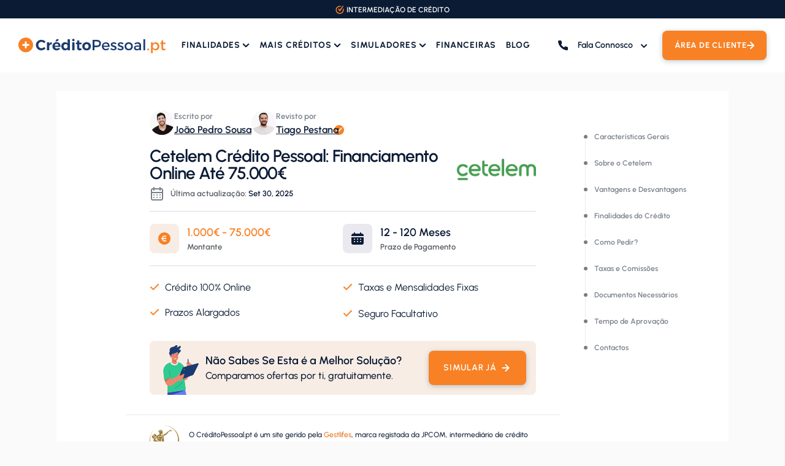

--- FILE ---
content_type: text/html; charset=UTF-8
request_url: https://creditopessoal.pt/cetelem-credito-pessoal/
body_size: 114504
content:
<!DOCTYPE html>
<html lang="pt-PT" prefix="og: https://ogp.me/ns#">

<head><meta charset="utf-8"><script>if(navigator.userAgent.match(/MSIE|Internet Explorer/i)||navigator.userAgent.match(/Trident\/7\..*?rv:11/i)){var href=document.location.href;if(!href.match(/[?&]nowprocket/)){if(href.indexOf("?")==-1){if(href.indexOf("#")==-1){document.location.href=href+"?nowprocket=1"}else{document.location.href=href.replace("#","?nowprocket=1#")}}else{if(href.indexOf("#")==-1){document.location.href=href+"&nowprocket=1"}else{document.location.href=href.replace("#","&nowprocket=1#")}}}}</script><script>(()=>{class RocketLazyLoadScripts{constructor(){this.v="2.0.3",this.userEvents=["keydown","keyup","mousedown","mouseup","mousemove","mouseover","mouseenter","mouseout","mouseleave","touchmove","touchstart","touchend","touchcancel","wheel","click","dblclick","input","visibilitychange"],this.attributeEvents=["onblur","onclick","oncontextmenu","ondblclick","onfocus","onmousedown","onmouseenter","onmouseleave","onmousemove","onmouseout","onmouseover","onmouseup","onmousewheel","onscroll","onsubmit"]}async t(){this.i(),this.o(),/iP(ad|hone)/.test(navigator.userAgent)&&this.h(),this.u(),this.l(this),this.m(),this.k(this),this.p(this),this._(),await Promise.all([this.R(),this.L()]),this.lastBreath=Date.now(),this.S(this),this.P(),this.D(),this.O(),this.M(),await this.C(this.delayedScripts.normal),await this.C(this.delayedScripts.defer),await this.C(this.delayedScripts.async),this.F("domReady"),await this.T(),await this.j(),await this.I(),this.F("windowLoad"),await this.A(),window.dispatchEvent(new Event("rocket-allScriptsLoaded")),this.everythingLoaded=!0,this.lastTouchEnd&&await new Promise((t=>setTimeout(t,500-Date.now()+this.lastTouchEnd))),this.H(),this.F("all"),this.U(),this.W()}i(){this.CSPIssue=sessionStorage.getItem("rocketCSPIssue"),document.addEventListener("securitypolicyviolation",(t=>{this.CSPIssue||"script-src-elem"!==t.violatedDirective||"data"!==t.blockedURI||(this.CSPIssue=!0,sessionStorage.setItem("rocketCSPIssue",!0))}),{isRocket:!0})}o(){window.addEventListener("pageshow",(t=>{this.persisted=t.persisted,this.realWindowLoadedFired=!0}),{isRocket:!0}),window.addEventListener("pagehide",(()=>{this.onFirstUserAction=null}),{isRocket:!0})}h(){let t;function e(e){t=e}window.addEventListener("touchstart",e,{isRocket:!0}),window.addEventListener("touchend",(function i(o){Math.abs(o.changedTouches[0].pageX-t.changedTouches[0].pageX)<10&&Math.abs(o.changedTouches[0].pageY-t.changedTouches[0].pageY)<10&&o.timeStamp-t.timeStamp<200&&(o.target.dispatchEvent(new PointerEvent("click",{target:o.target,bubbles:!0,cancelable:!0,detail:1})),event.preventDefault(),window.removeEventListener("touchstart",e,{isRocket:!0}),window.removeEventListener("touchend",i,{isRocket:!0}))}),{isRocket:!0})}q(t){this.userActionTriggered||("mousemove"!==t.type||this.firstMousemoveIgnored?"keyup"===t.type||"mouseover"===t.type||"mouseout"===t.type||(this.userActionTriggered=!0,this.onFirstUserAction&&this.onFirstUserAction()):this.firstMousemoveIgnored=!0),"click"===t.type&&t.preventDefault(),this.savedUserEvents.length>0&&(t.stopPropagation(),t.stopImmediatePropagation()),"touchstart"===this.lastEvent&&"touchend"===t.type&&(this.lastTouchEnd=Date.now()),"click"===t.type&&(this.lastTouchEnd=0),this.lastEvent=t.type,this.savedUserEvents.push(t)}u(){this.savedUserEvents=[],this.userEventHandler=this.q.bind(this),this.userEvents.forEach((t=>window.addEventListener(t,this.userEventHandler,{passive:!1,isRocket:!0})))}U(){this.userEvents.forEach((t=>window.removeEventListener(t,this.userEventHandler,{passive:!1,isRocket:!0}))),this.savedUserEvents.forEach((t=>{t.target.dispatchEvent(new window[t.constructor.name](t.type,t))}))}m(){this.eventsMutationObserver=new MutationObserver((t=>{const e="return false";for(const i of t){if("attributes"===i.type){const t=i.target.getAttribute(i.attributeName);t&&t!==e&&(i.target.setAttribute("data-rocket-"+i.attributeName,t),i.target["rocket"+i.attributeName]=new Function("event",t),i.target.setAttribute(i.attributeName,e))}"childList"===i.type&&i.addedNodes.forEach((t=>{if(t.nodeType===Node.ELEMENT_NODE)for(const i of t.attributes)this.attributeEvents.includes(i.name)&&i.value&&""!==i.value&&(t.setAttribute("data-rocket-"+i.name,i.value),t["rocket"+i.name]=new Function("event",i.value),t.setAttribute(i.name,e))}))}})),this.eventsMutationObserver.observe(document,{subtree:!0,childList:!0,attributeFilter:this.attributeEvents})}H(){this.eventsMutationObserver.disconnect(),this.attributeEvents.forEach((t=>{document.querySelectorAll("[data-rocket-"+t+"]").forEach((e=>{e.setAttribute(t,e.getAttribute("data-rocket-"+t)),e.removeAttribute("data-rocket-"+t)}))}))}k(t){Object.defineProperty(HTMLElement.prototype,"onclick",{get(){return this.rocketonclick||null},set(e){this.rocketonclick=e,this.setAttribute(t.everythingLoaded?"onclick":"data-rocket-onclick","this.rocketonclick(event)")}})}S(t){function e(e,i){let o=e[i];e[i]=null,Object.defineProperty(e,i,{get:()=>o,set(s){t.everythingLoaded?o=s:e["rocket"+i]=o=s}})}e(document,"onreadystatechange"),e(window,"onload"),e(window,"onpageshow");try{Object.defineProperty(document,"readyState",{get:()=>t.rocketReadyState,set(e){t.rocketReadyState=e},configurable:!0}),document.readyState="loading"}catch(t){console.log("WPRocket DJE readyState conflict, bypassing")}}l(t){this.originalAddEventListener=EventTarget.prototype.addEventListener,this.originalRemoveEventListener=EventTarget.prototype.removeEventListener,this.savedEventListeners=[],EventTarget.prototype.addEventListener=function(e,i,o){o&&o.isRocket||!t.B(e,this)&&!t.userEvents.includes(e)||t.B(e,this)&&!t.userActionTriggered||e.startsWith("rocket-")||t.everythingLoaded?t.originalAddEventListener.call(this,e,i,o):t.savedEventListeners.push({target:this,remove:!1,type:e,func:i,options:o})},EventTarget.prototype.removeEventListener=function(e,i,o){o&&o.isRocket||!t.B(e,this)&&!t.userEvents.includes(e)||t.B(e,this)&&!t.userActionTriggered||e.startsWith("rocket-")||t.everythingLoaded?t.originalRemoveEventListener.call(this,e,i,o):t.savedEventListeners.push({target:this,remove:!0,type:e,func:i,options:o})}}F(t){"all"===t&&(EventTarget.prototype.addEventListener=this.originalAddEventListener,EventTarget.prototype.removeEventListener=this.originalRemoveEventListener),this.savedEventListeners=this.savedEventListeners.filter((e=>{let i=e.type,o=e.target||window;return"domReady"===t&&"DOMContentLoaded"!==i&&"readystatechange"!==i||("windowLoad"===t&&"load"!==i&&"readystatechange"!==i&&"pageshow"!==i||(this.B(i,o)&&(i="rocket-"+i),e.remove?o.removeEventListener(i,e.func,e.options):o.addEventListener(i,e.func,e.options),!1))}))}p(t){let e;function i(e){return t.everythingLoaded?e:e.split(" ").map((t=>"load"===t||t.startsWith("load.")?"rocket-jquery-load":t)).join(" ")}function o(o){function s(e){const s=o.fn[e];o.fn[e]=o.fn.init.prototype[e]=function(){return this[0]===window&&t.userActionTriggered&&("string"==typeof arguments[0]||arguments[0]instanceof String?arguments[0]=i(arguments[0]):"object"==typeof arguments[0]&&Object.keys(arguments[0]).forEach((t=>{const e=arguments[0][t];delete arguments[0][t],arguments[0][i(t)]=e}))),s.apply(this,arguments),this}}if(o&&o.fn&&!t.allJQueries.includes(o)){const e={DOMContentLoaded:[],"rocket-DOMContentLoaded":[]};for(const t in e)document.addEventListener(t,(()=>{e[t].forEach((t=>t()))}),{isRocket:!0});o.fn.ready=o.fn.init.prototype.ready=function(i){function s(){parseInt(o.fn.jquery)>2?setTimeout((()=>i.bind(document)(o))):i.bind(document)(o)}return t.realDomReadyFired?!t.userActionTriggered||t.fauxDomReadyFired?s():e["rocket-DOMContentLoaded"].push(s):e.DOMContentLoaded.push(s),o([])},s("on"),s("one"),s("off"),t.allJQueries.push(o)}e=o}t.allJQueries=[],o(window.jQuery),Object.defineProperty(window,"jQuery",{get:()=>e,set(t){o(t)}})}P(){const t=new Map;document.write=document.writeln=function(e){const i=document.currentScript,o=document.createRange(),s=i.parentElement;let n=t.get(i);void 0===n&&(n=i.nextSibling,t.set(i,n));const c=document.createDocumentFragment();o.setStart(c,0),c.appendChild(o.createContextualFragment(e)),s.insertBefore(c,n)}}async R(){return new Promise((t=>{this.userActionTriggered?t():this.onFirstUserAction=t}))}async L(){return new Promise((t=>{document.addEventListener("DOMContentLoaded",(()=>{this.realDomReadyFired=!0,t()}),{isRocket:!0})}))}async I(){return this.realWindowLoadedFired?Promise.resolve():new Promise((t=>{window.addEventListener("load",t,{isRocket:!0})}))}M(){this.pendingScripts=[];this.scriptsMutationObserver=new MutationObserver((t=>{for(const e of t)e.addedNodes.forEach((t=>{"SCRIPT"!==t.tagName||t.noModule||t.isWPRocket||this.pendingScripts.push({script:t,promise:new Promise((e=>{const i=()=>{const i=this.pendingScripts.findIndex((e=>e.script===t));i>=0&&this.pendingScripts.splice(i,1),e()};t.addEventListener("load",i,{isRocket:!0}),t.addEventListener("error",i,{isRocket:!0}),setTimeout(i,1e3)}))})}))})),this.scriptsMutationObserver.observe(document,{childList:!0,subtree:!0})}async j(){await this.J(),this.pendingScripts.length?(await this.pendingScripts[0].promise,await this.j()):this.scriptsMutationObserver.disconnect()}D(){this.delayedScripts={normal:[],async:[],defer:[]},document.querySelectorAll("script[type$=rocketlazyloadscript]").forEach((t=>{t.hasAttribute("data-rocket-src")?t.hasAttribute("async")&&!1!==t.async?this.delayedScripts.async.push(t):t.hasAttribute("defer")&&!1!==t.defer||"module"===t.getAttribute("data-rocket-type")?this.delayedScripts.defer.push(t):this.delayedScripts.normal.push(t):this.delayedScripts.normal.push(t)}))}async _(){await this.L();let t=[];document.querySelectorAll("script[type$=rocketlazyloadscript][data-rocket-src]").forEach((e=>{let i=e.getAttribute("data-rocket-src");if(i&&!i.startsWith("data:")){i.startsWith("//")&&(i=location.protocol+i);try{const o=new URL(i).origin;o!==location.origin&&t.push({src:o,crossOrigin:e.crossOrigin||"module"===e.getAttribute("data-rocket-type")})}catch(t){}}})),t=[...new Map(t.map((t=>[JSON.stringify(t),t]))).values()],this.N(t,"preconnect")}async $(t){if(await this.G(),!0!==t.noModule||!("noModule"in HTMLScriptElement.prototype))return new Promise((e=>{let i;function o(){(i||t).setAttribute("data-rocket-status","executed"),e()}try{if(navigator.userAgent.includes("Firefox/")||""===navigator.vendor||this.CSPIssue)i=document.createElement("script"),[...t.attributes].forEach((t=>{let e=t.nodeName;"type"!==e&&("data-rocket-type"===e&&(e="type"),"data-rocket-src"===e&&(e="src"),i.setAttribute(e,t.nodeValue))})),t.text&&(i.text=t.text),t.nonce&&(i.nonce=t.nonce),i.hasAttribute("src")?(i.addEventListener("load",o,{isRocket:!0}),i.addEventListener("error",(()=>{i.setAttribute("data-rocket-status","failed-network"),e()}),{isRocket:!0}),setTimeout((()=>{i.isConnected||e()}),1)):(i.text=t.text,o()),i.isWPRocket=!0,t.parentNode.replaceChild(i,t);else{const i=t.getAttribute("data-rocket-type"),s=t.getAttribute("data-rocket-src");i?(t.type=i,t.removeAttribute("data-rocket-type")):t.removeAttribute("type"),t.addEventListener("load",o,{isRocket:!0}),t.addEventListener("error",(i=>{this.CSPIssue&&i.target.src.startsWith("data:")?(console.log("WPRocket: CSP fallback activated"),t.removeAttribute("src"),this.$(t).then(e)):(t.setAttribute("data-rocket-status","failed-network"),e())}),{isRocket:!0}),s?(t.fetchPriority="high",t.removeAttribute("data-rocket-src"),t.src=s):t.src="data:text/javascript;base64,"+window.btoa(unescape(encodeURIComponent(t.text)))}}catch(i){t.setAttribute("data-rocket-status","failed-transform"),e()}}));t.setAttribute("data-rocket-status","skipped")}async C(t){const e=t.shift();return e?(e.isConnected&&await this.$(e),this.C(t)):Promise.resolve()}O(){this.N([...this.delayedScripts.normal,...this.delayedScripts.defer,...this.delayedScripts.async],"preload")}N(t,e){this.trash=this.trash||[];let i=!0;var o=document.createDocumentFragment();t.forEach((t=>{const s=t.getAttribute&&t.getAttribute("data-rocket-src")||t.src;if(s&&!s.startsWith("data:")){const n=document.createElement("link");n.href=s,n.rel=e,"preconnect"!==e&&(n.as="script",n.fetchPriority=i?"high":"low"),t.getAttribute&&"module"===t.getAttribute("data-rocket-type")&&(n.crossOrigin=!0),t.crossOrigin&&(n.crossOrigin=t.crossOrigin),t.integrity&&(n.integrity=t.integrity),t.nonce&&(n.nonce=t.nonce),o.appendChild(n),this.trash.push(n),i=!1}})),document.head.appendChild(o)}W(){this.trash.forEach((t=>t.remove()))}async T(){try{document.readyState="interactive"}catch(t){}this.fauxDomReadyFired=!0;try{await this.G(),document.dispatchEvent(new Event("rocket-readystatechange")),await this.G(),document.rocketonreadystatechange&&document.rocketonreadystatechange(),await this.G(),document.dispatchEvent(new Event("rocket-DOMContentLoaded")),await this.G(),window.dispatchEvent(new Event("rocket-DOMContentLoaded"))}catch(t){console.error(t)}}async A(){try{document.readyState="complete"}catch(t){}try{await this.G(),document.dispatchEvent(new Event("rocket-readystatechange")),await this.G(),document.rocketonreadystatechange&&document.rocketonreadystatechange(),await this.G(),window.dispatchEvent(new Event("rocket-load")),await this.G(),window.rocketonload&&window.rocketonload(),await this.G(),this.allJQueries.forEach((t=>t(window).trigger("rocket-jquery-load"))),await this.G();const t=new Event("rocket-pageshow");t.persisted=this.persisted,window.dispatchEvent(t),await this.G(),window.rocketonpageshow&&window.rocketonpageshow({persisted:this.persisted})}catch(t){console.error(t)}}async G(){Date.now()-this.lastBreath>45&&(await this.J(),this.lastBreath=Date.now())}async J(){return document.hidden?new Promise((t=>setTimeout(t))):new Promise((t=>requestAnimationFrame(t)))}B(t,e){return e===document&&"readystatechange"===t||(e===document&&"DOMContentLoaded"===t||(e===window&&"DOMContentLoaded"===t||(e===window&&"load"===t||e===window&&"pageshow"===t)))}static run(){(new RocketLazyLoadScripts).t()}}RocketLazyLoadScripts.run()})();</script>
	<!-- Git Test -->
	
	<meta http-equiv="x-ua-compatible" content="ie=edge">
	<meta name="viewport" content="width=device-width, initial-scale=1">
	<meta name="referrer" content="no-referrer-when-downgrade">
		<style></style>
	
<!-- Search Engine Optimization by Rank Math - https://rankmath.com/ -->
<title>Cetelem Crédito Pessoal: Financiamento Online Até 75.000€</title><link rel="preload" data-rocket-preload as="font" href="https://creditopessoal.pt/wp-content/themes/credito-rapido/dist/fonts/urbanist/woff2/Urbanist-Regular.woff2" crossorigin><link rel="preload" data-rocket-preload as="font" href="https://creditopessoal.pt/wp-content/themes/credito-rapido/dist/fonts/urbanist/woff2/Urbanist-Bold.woff2" crossorigin><link rel="preload" data-rocket-preload as="font" href="https://creditopessoal.pt/wp-content/themes/credito-rapido/dist/fonts/urbanist/woff2/Urbanist-ExtraBold.woff2" crossorigin><link rel="preload" data-rocket-preload as="font" href="https://creditopessoal.pt/wp-content/themes/credito-rapido/dist/fonts/urbanist/woff2/Urbanist-Light.woff2" crossorigin><link rel="preload" data-rocket-preload as="font" href="https://creditopessoal.pt/wp-content/themes/credito-rapido/dist/fonts/urbanist/woff2/Urbanist-Medium.woff2" crossorigin><link rel="preload" data-rocket-preload as="font" href="https://creditopessoal.pt/wp-content/themes/credito-rapido/dist/fonts/urbanist/woff2/Urbanist-SemiBold.woff2" crossorigin><link rel="preload" data-rocket-preload as="font" href="https://creditopessoal.pt/wp-content/themes/credito-rapido/dist/fonts/urbanist/woff2/Urbanist-Italic.woff2" crossorigin><style id="wpr-usedcss">img:is([sizes=auto i],[sizes^="auto," i]){contain-intrinsic-size:3000px 1500px}.menu-item i._mi,.menu-item img._mi{display:inline-block;vertical-align:middle}.menu-item i._mi{width:auto;height:auto;margin-top:-.265em;font-size:1.2em;line-height:1}.menu-item i._before{margin-right:.25em}.menu-item img._before{margin-right:.5em}.menu-item ._svg{width:1em}:where(.wp-block-button__link){border-radius:9999px;box-shadow:none;padding:calc(.667em + 2px) calc(1.333em + 2px);text-decoration:none}:root :where(.wp-block-button .wp-block-button__link.is-style-outline),:root :where(.wp-block-button.is-style-outline>.wp-block-button__link){border:2px solid;padding:.667em 1.333em}:root :where(.wp-block-button .wp-block-button__link.is-style-outline:not(.has-text-color)),:root :where(.wp-block-button.is-style-outline>.wp-block-button__link:not(.has-text-color)){color:currentColor}:root :where(.wp-block-button .wp-block-button__link.is-style-outline:not(.has-background)),:root :where(.wp-block-button.is-style-outline>.wp-block-button__link:not(.has-background)){background-color:initial;background-image:none}:where(.wp-block-calendar table:not(.has-background) th){background:#ddd}.wp-block-columns{align-items:normal!important;box-sizing:border-box;display:flex;flex-wrap:wrap!important}@media (min-width:782px){.wp-block-columns{flex-wrap:nowrap!important}}@media (max-width:781px){.wp-block-columns:not(.is-not-stacked-on-mobile)>.wp-block-column{flex-basis:100%!important}}@media (min-width:782px){.wp-block-columns:not(.is-not-stacked-on-mobile)>.wp-block-column{flex-basis:0;flex-grow:1}}:where(.wp-block-columns){margin-bottom:1.75em}:where(.wp-block-columns.has-background){padding:1.25em 2.375em}.wp-block-column{flex-grow:1;min-width:0;overflow-wrap:break-word;word-break:break-word}:where(.wp-block-post-comments input[type=submit]){border:none}:where(.wp-block-cover-image:not(.has-text-color)),:where(.wp-block-cover:not(.has-text-color)){color:#fff}:where(.wp-block-cover-image.is-light:not(.has-text-color)),:where(.wp-block-cover.is-light:not(.has-text-color)){color:#000}:root :where(.wp-block-cover h1:not(.has-text-color)),:root :where(.wp-block-cover h2:not(.has-text-color)),:root :where(.wp-block-cover h3:not(.has-text-color)),:root :where(.wp-block-cover h4:not(.has-text-color)),:root :where(.wp-block-cover h5:not(.has-text-color)),:root :where(.wp-block-cover h6:not(.has-text-color)),:root :where(.wp-block-cover p:not(.has-text-color)){color:inherit}:where(.wp-block-file){margin-bottom:1.5em}:where(.wp-block-file__button){border-radius:2em;display:inline-block;padding:.5em 1em}:where(.wp-block-file__button):is(a):active,:where(.wp-block-file__button):is(a):focus,:where(.wp-block-file__button):is(a):hover,:where(.wp-block-file__button):is(a):visited{box-shadow:none;color:#fff;opacity:.85;text-decoration:none}:where(.wp-block-group.wp-block-group-is-layout-constrained){position:relative}.wp-block-image>a,.wp-block-image>figure>a{display:inline-block}.wp-block-image img{box-sizing:border-box;height:auto;max-width:100%;vertical-align:bottom}@media not (prefers-reduced-motion){.wp-block-image img.hide{visibility:hidden}.wp-block-image img.show{animation:.4s show-content-image}}.wp-block-image[style*=border-radius] img,.wp-block-image[style*=border-radius]>a{border-radius:inherit}.wp-block-image.aligncenter{text-align:center}.wp-block-image .aligncenter,.wp-block-image.aligncenter{display:table}.wp-block-image .aligncenter{margin-left:auto;margin-right:auto}.wp-block-image :where(figcaption){margin-bottom:1em;margin-top:.5em}:root :where(.wp-block-image.is-style-rounded img,.wp-block-image .is-style-rounded img){border-radius:9999px}.wp-block-image figure{margin:0}@keyframes show-content-image{0%{visibility:hidden}99%{visibility:hidden}to{visibility:visible}}:where(.wp-block-latest-comments:not([style*=line-height] .wp-block-latest-comments__comment)){line-height:1.1}:where(.wp-block-latest-comments:not([style*=line-height] .wp-block-latest-comments__comment-excerpt p)){line-height:1.8}@media (min-width:600px){.wp-block-latest-posts.columns-2 li:nth-child(2n){margin-right:0}.wp-block-latest-posts.columns-3 li:nth-child(3n){margin-right:0}.wp-block-latest-posts.columns-4 li:nth-child(4n){margin-right:0}.wp-block-latest-posts.columns-5 li:nth-child(5n){margin-right:0}.wp-block-latest-posts.columns-6 li:nth-child(6n){margin-right:0}}:root :where(.wp-block-latest-posts.is-grid){padding:0}:root :where(.wp-block-latest-posts.wp-block-latest-posts__list){padding-left:0}ol,ul{box-sizing:border-box}:root :where(.wp-block-list.has-background){padding:1.25em 2.375em}:where(.wp-block-navigation.has-background .wp-block-navigation-item a:not(.wp-element-button)),:where(.wp-block-navigation.has-background .wp-block-navigation-submenu a:not(.wp-element-button)){padding:.5em 1em}:where(.wp-block-navigation .wp-block-navigation__submenu-container .wp-block-navigation-item a:not(.wp-element-button)),:where(.wp-block-navigation .wp-block-navigation__submenu-container .wp-block-navigation-submenu a:not(.wp-element-button)),:where(.wp-block-navigation .wp-block-navigation__submenu-container .wp-block-navigation-submenu button.wp-block-navigation-item__content),:where(.wp-block-navigation .wp-block-navigation__submenu-container .wp-block-pages-list__item button.wp-block-navigation-item__content){padding:.5em 1em}:root :where(p.has-background){padding:1.25em 2.375em}:where(p.has-text-color:not(.has-link-color)) a{color:inherit}:where(.wp-block-post-comments-form) input:not([type=submit]),:where(.wp-block-post-comments-form) textarea{border:1px solid #949494;font-family:inherit;font-size:1em}:where(.wp-block-post-comments-form) input:where(:not([type=submit]):not([type=checkbox])),:where(.wp-block-post-comments-form) textarea{padding:calc(.667em + 2px)}:where(.wp-block-post-excerpt){box-sizing:border-box;margin-bottom:var(--wp--style--block-gap);margin-top:var(--wp--style--block-gap)}:where(.wp-block-preformatted.has-background){padding:1.25em 2.375em}:where(.wp-block-search__button){border:1px solid #ccc;padding:6px 10px}:where(.wp-block-search__input){font-family:inherit;font-size:inherit;font-style:inherit;font-weight:inherit;letter-spacing:inherit;line-height:inherit;text-transform:inherit}:where(.wp-block-search__button-inside .wp-block-search__inside-wrapper){border:1px solid #949494;box-sizing:border-box;padding:4px}:where(.wp-block-search__button-inside .wp-block-search__inside-wrapper) .wp-block-search__input{border:none;border-radius:0;padding:0 4px}:where(.wp-block-search__button-inside .wp-block-search__inside-wrapper) .wp-block-search__input:focus{outline:0}:where(.wp-block-search__button-inside .wp-block-search__inside-wrapper) :where(.wp-block-search__button){padding:4px 8px}.wp-block-separator{border:none;border-top:2px solid}:root :where(.wp-block-separator.is-style-dots){height:auto;line-height:1;text-align:center}:root :where(.wp-block-separator.is-style-dots):before{color:currentColor;content:"···";font-family:serif;font-size:1.5em;letter-spacing:2em;padding-left:2em}:root :where(.wp-block-site-logo.is-style-rounded){border-radius:9999px}:where(.wp-block-social-links:not(.is-style-logos-only)) .wp-social-link{background-color:#f0f0f0;color:#444}:where(.wp-block-social-links:not(.is-style-logos-only)) .wp-social-link-amazon{background-color:#f90;color:#fff}:where(.wp-block-social-links:not(.is-style-logos-only)) .wp-social-link-bandcamp{background-color:#1ea0c3;color:#fff}:where(.wp-block-social-links:not(.is-style-logos-only)) .wp-social-link-behance{background-color:#0757fe;color:#fff}:where(.wp-block-social-links:not(.is-style-logos-only)) .wp-social-link-bluesky{background-color:#0a7aff;color:#fff}:where(.wp-block-social-links:not(.is-style-logos-only)) .wp-social-link-codepen{background-color:#1e1f26;color:#fff}:where(.wp-block-social-links:not(.is-style-logos-only)) .wp-social-link-deviantart{background-color:#02e49b;color:#fff}:where(.wp-block-social-links:not(.is-style-logos-only)) .wp-social-link-discord{background-color:#5865f2;color:#fff}:where(.wp-block-social-links:not(.is-style-logos-only)) .wp-social-link-dribbble{background-color:#e94c89;color:#fff}:where(.wp-block-social-links:not(.is-style-logos-only)) .wp-social-link-dropbox{background-color:#4280ff;color:#fff}:where(.wp-block-social-links:not(.is-style-logos-only)) .wp-social-link-etsy{background-color:#f45800;color:#fff}:where(.wp-block-social-links:not(.is-style-logos-only)) .wp-social-link-facebook{background-color:#0866ff;color:#fff}:where(.wp-block-social-links:not(.is-style-logos-only)) .wp-social-link-fivehundredpx{background-color:#000;color:#fff}:where(.wp-block-social-links:not(.is-style-logos-only)) .wp-social-link-flickr{background-color:#0461dd;color:#fff}:where(.wp-block-social-links:not(.is-style-logos-only)) .wp-social-link-foursquare{background-color:#e65678;color:#fff}:where(.wp-block-social-links:not(.is-style-logos-only)) .wp-social-link-github{background-color:#24292d;color:#fff}:where(.wp-block-social-links:not(.is-style-logos-only)) .wp-social-link-goodreads{background-color:#eceadd;color:#382110}:where(.wp-block-social-links:not(.is-style-logos-only)) .wp-social-link-google{background-color:#ea4434;color:#fff}:where(.wp-block-social-links:not(.is-style-logos-only)) .wp-social-link-gravatar{background-color:#1d4fc4;color:#fff}:where(.wp-block-social-links:not(.is-style-logos-only)) .wp-social-link-instagram{background-color:#f00075;color:#fff}:where(.wp-block-social-links:not(.is-style-logos-only)) .wp-social-link-lastfm{background-color:#e21b24;color:#fff}:where(.wp-block-social-links:not(.is-style-logos-only)) .wp-social-link-linkedin{background-color:#0d66c2;color:#fff}:where(.wp-block-social-links:not(.is-style-logos-only)) .wp-social-link-mastodon{background-color:#3288d4;color:#fff}:where(.wp-block-social-links:not(.is-style-logos-only)) .wp-social-link-medium{background-color:#000;color:#fff}:where(.wp-block-social-links:not(.is-style-logos-only)) .wp-social-link-meetup{background-color:#f6405f;color:#fff}:where(.wp-block-social-links:not(.is-style-logos-only)) .wp-social-link-patreon{background-color:#000;color:#fff}:where(.wp-block-social-links:not(.is-style-logos-only)) .wp-social-link-pinterest{background-color:#e60122;color:#fff}:where(.wp-block-social-links:not(.is-style-logos-only)) .wp-social-link-pocket{background-color:#ef4155;color:#fff}:where(.wp-block-social-links:not(.is-style-logos-only)) .wp-social-link-reddit{background-color:#ff4500;color:#fff}:where(.wp-block-social-links:not(.is-style-logos-only)) .wp-social-link-skype{background-color:#0478d7;color:#fff}:where(.wp-block-social-links:not(.is-style-logos-only)) .wp-social-link-snapchat{background-color:#fefc00;color:#fff;stroke:#000}:where(.wp-block-social-links:not(.is-style-logos-only)) .wp-social-link-soundcloud{background-color:#ff5600;color:#fff}:where(.wp-block-social-links:not(.is-style-logos-only)) .wp-social-link-spotify{background-color:#1bd760;color:#fff}:where(.wp-block-social-links:not(.is-style-logos-only)) .wp-social-link-telegram{background-color:#2aabee;color:#fff}:where(.wp-block-social-links:not(.is-style-logos-only)) .wp-social-link-threads{background-color:#000;color:#fff}:where(.wp-block-social-links:not(.is-style-logos-only)) .wp-social-link-tiktok{background-color:#000;color:#fff}:where(.wp-block-social-links:not(.is-style-logos-only)) .wp-social-link-tumblr{background-color:#011835;color:#fff}:where(.wp-block-social-links:not(.is-style-logos-only)) .wp-social-link-twitch{background-color:#6440a4;color:#fff}:where(.wp-block-social-links:not(.is-style-logos-only)) .wp-social-link-twitter{background-color:#1da1f2;color:#fff}:where(.wp-block-social-links:not(.is-style-logos-only)) .wp-social-link-vimeo{background-color:#1eb7ea;color:#fff}:where(.wp-block-social-links:not(.is-style-logos-only)) .wp-social-link-vk{background-color:#4680c2;color:#fff}:where(.wp-block-social-links:not(.is-style-logos-only)) .wp-social-link-wordpress{background-color:#3499cd;color:#fff}:where(.wp-block-social-links:not(.is-style-logos-only)) .wp-social-link-whatsapp{background-color:#25d366;color:#fff}:where(.wp-block-social-links:not(.is-style-logos-only)) .wp-social-link-x{background-color:#000;color:#fff}:where(.wp-block-social-links:not(.is-style-logos-only)) .wp-social-link-yelp{background-color:#d32422;color:#fff}:where(.wp-block-social-links:not(.is-style-logos-only)) .wp-social-link-youtube{background-color:red;color:#fff}:where(.wp-block-social-links.is-style-logos-only) .wp-social-link{background:0 0}:where(.wp-block-social-links.is-style-logos-only) .wp-social-link svg{height:1.25em;width:1.25em}:where(.wp-block-social-links.is-style-logos-only) .wp-social-link-amazon{color:#f90}:where(.wp-block-social-links.is-style-logos-only) .wp-social-link-bandcamp{color:#1ea0c3}:where(.wp-block-social-links.is-style-logos-only) .wp-social-link-behance{color:#0757fe}:where(.wp-block-social-links.is-style-logos-only) .wp-social-link-bluesky{color:#0a7aff}:where(.wp-block-social-links.is-style-logos-only) .wp-social-link-codepen{color:#1e1f26}:where(.wp-block-social-links.is-style-logos-only) .wp-social-link-deviantart{color:#02e49b}:where(.wp-block-social-links.is-style-logos-only) .wp-social-link-discord{color:#5865f2}:where(.wp-block-social-links.is-style-logos-only) .wp-social-link-dribbble{color:#e94c89}:where(.wp-block-social-links.is-style-logos-only) .wp-social-link-dropbox{color:#4280ff}:where(.wp-block-social-links.is-style-logos-only) .wp-social-link-etsy{color:#f45800}:where(.wp-block-social-links.is-style-logos-only) .wp-social-link-facebook{color:#0866ff}:where(.wp-block-social-links.is-style-logos-only) .wp-social-link-fivehundredpx{color:#000}:where(.wp-block-social-links.is-style-logos-only) .wp-social-link-flickr{color:#0461dd}:where(.wp-block-social-links.is-style-logos-only) .wp-social-link-foursquare{color:#e65678}:where(.wp-block-social-links.is-style-logos-only) .wp-social-link-github{color:#24292d}:where(.wp-block-social-links.is-style-logos-only) .wp-social-link-goodreads{color:#382110}:where(.wp-block-social-links.is-style-logos-only) .wp-social-link-google{color:#ea4434}:where(.wp-block-social-links.is-style-logos-only) .wp-social-link-gravatar{color:#1d4fc4}:where(.wp-block-social-links.is-style-logos-only) .wp-social-link-instagram{color:#f00075}:where(.wp-block-social-links.is-style-logos-only) .wp-social-link-lastfm{color:#e21b24}:where(.wp-block-social-links.is-style-logos-only) .wp-social-link-linkedin{color:#0d66c2}:where(.wp-block-social-links.is-style-logos-only) .wp-social-link-mastodon{color:#3288d4}:where(.wp-block-social-links.is-style-logos-only) .wp-social-link-medium{color:#000}:where(.wp-block-social-links.is-style-logos-only) .wp-social-link-meetup{color:#f6405f}:where(.wp-block-social-links.is-style-logos-only) .wp-social-link-patreon{color:#000}:where(.wp-block-social-links.is-style-logos-only) .wp-social-link-pinterest{color:#e60122}:where(.wp-block-social-links.is-style-logos-only) .wp-social-link-pocket{color:#ef4155}:where(.wp-block-social-links.is-style-logos-only) .wp-social-link-reddit{color:#ff4500}:where(.wp-block-social-links.is-style-logos-only) .wp-social-link-skype{color:#0478d7}:where(.wp-block-social-links.is-style-logos-only) .wp-social-link-snapchat{color:#fff;stroke:#000}:where(.wp-block-social-links.is-style-logos-only) .wp-social-link-soundcloud{color:#ff5600}:where(.wp-block-social-links.is-style-logos-only) .wp-social-link-spotify{color:#1bd760}:where(.wp-block-social-links.is-style-logos-only) .wp-social-link-telegram{color:#2aabee}:where(.wp-block-social-links.is-style-logos-only) .wp-social-link-threads{color:#000}:where(.wp-block-social-links.is-style-logos-only) .wp-social-link-tiktok{color:#000}:where(.wp-block-social-links.is-style-logos-only) .wp-social-link-tumblr{color:#011835}:where(.wp-block-social-links.is-style-logos-only) .wp-social-link-twitch{color:#6440a4}:where(.wp-block-social-links.is-style-logos-only) .wp-social-link-twitter{color:#1da1f2}:where(.wp-block-social-links.is-style-logos-only) .wp-social-link-vimeo{color:#1eb7ea}:where(.wp-block-social-links.is-style-logos-only) .wp-social-link-vk{color:#4680c2}:where(.wp-block-social-links.is-style-logos-only) .wp-social-link-whatsapp{color:#25d366}:where(.wp-block-social-links.is-style-logos-only) .wp-social-link-wordpress{color:#3499cd}:where(.wp-block-social-links.is-style-logos-only) .wp-social-link-x{color:#000}:where(.wp-block-social-links.is-style-logos-only) .wp-social-link-yelp{color:#d32422}:where(.wp-block-social-links.is-style-logos-only) .wp-social-link-youtube{color:red}:root :where(.wp-block-social-links .wp-social-link a){padding:.25em}:root :where(.wp-block-social-links.is-style-logos-only .wp-social-link a){padding:0}:root :where(.wp-block-social-links.is-style-pill-shape .wp-social-link a){padding-left:.6666666667em;padding-right:.6666666667em}.wp-block-spacer{clear:both}:root :where(.wp-block-tag-cloud.is-style-outline){display:flex;flex-wrap:wrap;gap:1ch}:root :where(.wp-block-tag-cloud.is-style-outline a){border:1px solid;font-size:unset!important;margin-right:0;padding:1ch 2ch;text-decoration:none!important}.wp-block-table.is-style-stripes tbody tr:nth-child(odd){background-color:#f0f0f0}.wp-block-table.is-style-stripes.has-subtle-light-gray-background-color tbody tr:nth-child(odd){background-color:#f3f4f5}.wp-block-table.is-style-stripes.has-subtle-pale-green-background-color tbody tr:nth-child(odd){background-color:#e9fbe5}.wp-block-table.is-style-stripes.has-subtle-pale-blue-background-color tbody tr:nth-child(odd){background-color:#e7f5fe}.wp-block-table.is-style-stripes.has-subtle-pale-pink-background-color tbody tr:nth-child(odd){background-color:#fcf0ef}:root :where(.wp-block-table-of-contents){box-sizing:border-box}:where(.wp-block-term-description){box-sizing:border-box;margin-bottom:var(--wp--style--block-gap);margin-top:var(--wp--style--block-gap)}:where(pre.wp-block-verse){font-family:inherit}:root{--wp--preset--font-size--normal:16px;--wp--preset--font-size--huge:42px}.aligncenter{clear:both}.screen-reader-text{border:0;clip-path:inset(50%);height:1px;margin:-1px;overflow:hidden;padding:0;position:absolute;width:1px;word-wrap:normal!important}.screen-reader-text:focus{background-color:#ddd;clip-path:none;color:#444;display:block;font-size:1em;height:auto;left:5px;line-height:normal;padding:15px 23px 14px;text-decoration:none;top:5px;width:auto;z-index:100000}html :where(.has-border-color){border-style:solid}html :where([style*=border-top-color]){border-top-style:solid}html :where([style*=border-right-color]){border-right-style:solid}html :where([style*=border-bottom-color]){border-bottom-style:solid}html :where([style*=border-left-color]){border-left-style:solid}html :where([style*=border-width]){border-style:solid}html :where([style*=border-top-width]){border-top-style:solid}html :where([style*=border-right-width]){border-right-style:solid}html :where([style*=border-bottom-width]){border-bottom-style:solid}html :where([style*=border-left-width]){border-left-style:solid}html :where(img[class*=wp-image-]){height:auto;max-width:100%}:where(figure){margin:0 0 1em}html :where(.is-position-sticky){--wp-admin--admin-bar--position-offset:var(--wp-admin--admin-bar--height,0px)}@media screen and (max-width:600px){html :where(.is-position-sticky){--wp-admin--admin-bar--position-offset:0px}}:root{--wp--preset--aspect-ratio--square:1;--wp--preset--aspect-ratio--4-3:4/3;--wp--preset--aspect-ratio--3-4:3/4;--wp--preset--aspect-ratio--3-2:3/2;--wp--preset--aspect-ratio--2-3:2/3;--wp--preset--aspect-ratio--16-9:16/9;--wp--preset--aspect-ratio--9-16:9/16;--wp--preset--color--black:#000000;--wp--preset--color--cyan-bluish-gray:#abb8c3;--wp--preset--color--white:#ffffff;--wp--preset--color--pale-pink:#f78da7;--wp--preset--color--vivid-red:#cf2e2e;--wp--preset--color--luminous-vivid-orange:#ff6900;--wp--preset--color--luminous-vivid-amber:#fcb900;--wp--preset--color--light-green-cyan:#7bdcb5;--wp--preset--color--vivid-green-cyan:#00d084;--wp--preset--color--pale-cyan-blue:#8ed1fc;--wp--preset--color--vivid-cyan-blue:#0693e3;--wp--preset--color--vivid-purple:#9b51e0;--wp--preset--gradient--vivid-cyan-blue-to-vivid-purple:linear-gradient(135deg,rgba(6, 147, 227, 1) 0%,rgb(155, 81, 224) 100%);--wp--preset--gradient--light-green-cyan-to-vivid-green-cyan:linear-gradient(135deg,rgb(122, 220, 180) 0%,rgb(0, 208, 130) 100%);--wp--preset--gradient--luminous-vivid-amber-to-luminous-vivid-orange:linear-gradient(135deg,rgba(252, 185, 0, 1) 0%,rgba(255, 105, 0, 1) 100%);--wp--preset--gradient--luminous-vivid-orange-to-vivid-red:linear-gradient(135deg,rgba(255, 105, 0, 1) 0%,rgb(207, 46, 46) 100%);--wp--preset--gradient--very-light-gray-to-cyan-bluish-gray:linear-gradient(135deg,rgb(238, 238, 238) 0%,rgb(169, 184, 195) 100%);--wp--preset--gradient--cool-to-warm-spectrum:linear-gradient(135deg,rgb(74, 234, 220) 0%,rgb(151, 120, 209) 20%,rgb(207, 42, 186) 40%,rgb(238, 44, 130) 60%,rgb(251, 105, 98) 80%,rgb(254, 248, 76) 100%);--wp--preset--gradient--blush-light-purple:linear-gradient(135deg,rgb(255, 206, 236) 0%,rgb(152, 150, 240) 100%);--wp--preset--gradient--blush-bordeaux:linear-gradient(135deg,rgb(254, 205, 165) 0%,rgb(254, 45, 45) 50%,rgb(107, 0, 62) 100%);--wp--preset--gradient--luminous-dusk:linear-gradient(135deg,rgb(255, 203, 112) 0%,rgb(199, 81, 192) 50%,rgb(65, 88, 208) 100%);--wp--preset--gradient--pale-ocean:linear-gradient(135deg,rgb(255, 245, 203) 0%,rgb(182, 227, 212) 50%,rgb(51, 167, 181) 100%);--wp--preset--gradient--electric-grass:linear-gradient(135deg,rgb(202, 248, 128) 0%,rgb(113, 206, 126) 100%);--wp--preset--gradient--midnight:linear-gradient(135deg,rgb(2, 3, 129) 0%,rgb(40, 116, 252) 100%);--wp--preset--font-size--small:13px;--wp--preset--font-size--medium:20px;--wp--preset--font-size--large:36px;--wp--preset--font-size--x-large:42px;--wp--preset--spacing--20:0.44rem;--wp--preset--spacing--30:0.67rem;--wp--preset--spacing--40:1rem;--wp--preset--spacing--50:1.5rem;--wp--preset--spacing--60:2.25rem;--wp--preset--spacing--70:3.38rem;--wp--preset--spacing--80:5.06rem;--wp--preset--shadow--natural:6px 6px 9px rgba(0, 0, 0, .2);--wp--preset--shadow--deep:12px 12px 50px rgba(0, 0, 0, .4);--wp--preset--shadow--sharp:6px 6px 0px rgba(0, 0, 0, .2);--wp--preset--shadow--outlined:6px 6px 0px -3px rgba(255, 255, 255, 1),6px 6px rgba(0, 0, 0, 1);--wp--preset--shadow--crisp:6px 6px 0px rgba(0, 0, 0, 1)}:where(.is-layout-flex){gap:.5em}:where(.is-layout-grid){gap:.5em}body .is-layout-flex{display:flex}.is-layout-flex{flex-wrap:wrap;align-items:center}.is-layout-flex>:is(*,div){margin:0}:where(.wp-block-post-template.is-layout-flex){gap:1.25em}:where(.wp-block-post-template.is-layout-grid){gap:1.25em}:where(.wp-block-columns.is-layout-flex){gap:2em}:where(.wp-block-columns.is-layout-grid){gap:2em}:root :where(.wp-block-pullquote){font-size:1.5em;line-height:1.6}.cmplz-video.cmplz-iframe-styles{background-color:transparent}.cmplz-video.cmplz-hidden{visibility:hidden!important}.cmplz-blocked-content-notice{display:none}.cmplz-placeholder-parent{height:inherit}.cmplz-optin .cmplz-blocked-content-container .cmplz-blocked-content-notice,.cmplz-optin .cmplz-wp-video .cmplz-blocked-content-notice,.cmplz-optout .cmplz-blocked-content-container .cmplz-blocked-content-notice,.cmplz-optout .cmplz-wp-video .cmplz-blocked-content-notice{display:block}.cmplz-blocked-content-container,.cmplz-wp-video{animation-name:cmplz-fadein;animation-duration:.6s;background:#fff;border:0;border-radius:3px;box-shadow:0 0 1px 0 rgba(0,0,0,.5),0 1px 10px 0 rgba(0,0,0,.15);display:flex;justify-content:center;align-items:center;background-repeat:no-repeat!important;background-size:cover!important;height:inherit;position:relative}.cmplz-blocked-content-container.gmw-map-cover,.cmplz-wp-video.gmw-map-cover{max-height:100%;position:absolute}.cmplz-blocked-content-container.cmplz-video-placeholder,.cmplz-wp-video.cmplz-video-placeholder{padding-bottom:initial}.cmplz-blocked-content-container iframe,.cmplz-wp-video iframe{visibility:hidden;max-height:100%;border:0!important}.cmplz-blocked-content-container .cmplz-custom-accept-btn,.cmplz-wp-video .cmplz-custom-accept-btn{white-space:normal;text-transform:initial;cursor:pointer;position:absolute!important;width:100%;top:50%;left:50%;transform:translate(-50%,-50%);max-width:200px;font-size:14px;padding:10px;background-color:rgba(0,0,0,.5);color:#fff;text-align:center;z-index:98;line-height:23px}.cmplz-blocked-content-container .cmplz-custom-accept-btn:focus,.cmplz-wp-video .cmplz-custom-accept-btn:focus{border:1px dotted #cecece}.cmplz-blocked-content-container .cmplz-blocked-content-notice,.cmplz-wp-video .cmplz-blocked-content-notice{white-space:normal;text-transform:initial;position:absolute!important;width:100%;top:50%;left:50%;transform:translate(-50%,-50%);max-width:300px;font-size:14px;padding:10px;background-color:rgba(0,0,0,.5);color:#fff;text-align:center;z-index:98;line-height:23px}.cmplz-blocked-content-container .cmplz-blocked-content-notice .cmplz-links,.cmplz-wp-video .cmplz-blocked-content-notice .cmplz-links{display:block;margin-bottom:10px}.cmplz-blocked-content-container .cmplz-blocked-content-notice .cmplz-links a,.cmplz-wp-video .cmplz-blocked-content-notice .cmplz-links a{color:#fff}.cmplz-blocked-content-container .cmplz-blocked-content-notice .cmplz-blocked-content-notice-body,.cmplz-wp-video .cmplz-blocked-content-notice .cmplz-blocked-content-notice-body{display:block}.cmplz-blocked-content-container div div{display:none}.cmplz-wp-video .cmplz-placeholder-element{width:100%;height:inherit}@keyframes cmplz-fadein{from{opacity:0}to{opacity:1}}.slick-slider{position:relative;display:block;box-sizing:border-box;-webkit-user-select:none;-moz-user-select:none;-ms-user-select:none;user-select:none;-webkit-touch-callout:none;-khtml-user-select:none;-ms-touch-action:pan-y;touch-action:pan-y;-webkit-tap-highlight-color:transparent}.slick-list{position:relative;display:block;overflow:hidden;margin:0;padding:0}.slick-list:focus{outline:0}.slick-list.dragging{cursor:pointer;cursor:hand}.slick-slider .slick-list,.slick-slider .slick-track{-webkit-transform:translate3d(0,0,0);-moz-transform:translate3d(0,0,0);-ms-transform:translate3d(0,0,0);-o-transform:translate3d(0,0,0);transform:translate3d(0,0,0)}.slick-track{position:relative;top:0;left:0;display:block;margin-left:auto;margin-right:auto}.slick-track:after,.slick-track:before{display:table;content:''}.slick-track:after{clear:both}.slick-loading .slick-track{visibility:hidden}.slick-slide{display:none;float:left;height:100%;min-height:1px}[dir=rtl] .slick-slide{float:right}.slick-slide img{display:block}.slick-slide.slick-loading img{display:none}.slick-slide.dragging img{pointer-events:none}.slick-initialized .slick-slide{display:block}.slick-loading .slick-slide{visibility:hidden}.slick-vertical .slick-slide{display:block;height:auto;border:1px solid transparent}.slick-arrow.slick-hidden{display:none}.slick-loading .slick-list{background:var(--wpr-bg-d61b5baa-8860-483a-9b82-8f6def468b9b) center center no-repeat #fff}.slick-next,.slick-prev{font-size:0;line-height:0;position:absolute;top:50%;display:block;width:20px;height:20px;padding:0;-webkit-transform:translate(0,-50%);-ms-transform:translate(0,-50%);transform:translate(0,-50%);cursor:pointer;color:transparent;border:none;outline:0;background:0 0}.slick-next:focus,.slick-next:hover,.slick-prev:focus,.slick-prev:hover{color:transparent;outline:0;background:0 0}.slick-next:focus:before,.slick-next:hover:before,.slick-prev:focus:before,.slick-prev:hover:before{opacity:1}.slick-next.slick-disabled:before,.slick-prev.slick-disabled:before{opacity:.25}.slick-next:before,.slick-prev:before{font-family:slick;font-size:20px;line-height:1;opacity:.75;color:#fff;-webkit-font-smoothing:antialiased;-moz-osx-font-smoothing:grayscale}.slick-prev{left:-25px}[dir=rtl] .slick-prev{right:-25px;left:auto}.slick-prev:before{content:'\2190'}[dir=rtl] .slick-prev:before{content:'\2192'}.slick-next{right:-25px}[dir=rtl] .slick-next{right:auto;left:-25px}.slick-next:before{content:'\2192'}[dir=rtl] .slick-next:before{content:'\2190'}.slick-dotted.slick-slider{margin-bottom:30px}.slick-dots{position:absolute;bottom:-25px;display:block;width:100%;padding:0;margin:0;list-style:none;text-align:center}.slick-dots li{position:relative;display:inline-block;width:20px;height:20px;margin:0 5px;padding:0;cursor:pointer}.slick-dots li button{font-size:0;line-height:0;display:block;width:20px;height:20px;padding:5px;cursor:pointer;color:transparent;border:0;outline:0;background:0 0}.slick-dots li button:focus,.slick-dots li button:hover{outline:0}.slick-dots li button:focus:before,.slick-dots li button:hover:before{opacity:1}.slick-dots li button:before{font-family:slick;font-size:6px;line-height:20px;position:absolute;top:0;left:0;width:20px;height:20px;content:'\2022';text-align:center;opacity:.25;color:#000;-webkit-font-smoothing:antialiased;-moz-osx-font-smoothing:grayscale}.slick-dots li.slick-active button:before{opacity:.75;color:#000}.fa-times:before{content:"\F00D"}.screen-reader-text{position:absolute;width:1px;height:1px;padding:0;margin:-1px;overflow:hidden;clip:rect(0,0,0,0);border:0}.screen-reader-text:active,.screen-reader-text:focus{position:static;width:auto;height:auto;margin:0;overflow:visible;clip:auto}:root{--blue:#007bff;--indigo:#6610f2;--purple:#6f42c1;--pink:#e83e8c;--red:#dc3545;--orange:#fd7e14;--yellow:#ffc107;--green:#28a745;--teal:#20c997;--cyan:#17a2b8;--white:#fff;--gray:#6c757d;--gray-dark:#343a40;--primary:#007bff;--secondary:#6c757d;--success:#28a745;--info:#17a2b8;--warning:#ffc107;--danger:#dc3545;--light:#f8f9fa;--dark:#343a40;--breakpoint-xs:0;--breakpoint-sm:576px;--breakpoint-md:768px;--breakpoint-lg:992px;--breakpoint-xl:1200px;--font-family-sans-serif:-apple-system,BlinkMacSystemFont,"Segoe UI",Roboto,"Helvetica Neue",Arial,"Noto Sans",sans-serif,"Apple Color Emoji","Segoe UI Emoji","Segoe UI Symbol","Noto Color Emoji";--font-family-monospace:SFMono-Regular,Menlo,Monaco,Consolas,"Liberation Mono","Courier New",monospace}*,::after,::before{-webkit-box-sizing:border-box;box-sizing:border-box}html{font-family:sans-serif;line-height:1.15;-webkit-text-size-adjust:100%;-webkit-tap-highlight-color:transparent}article,figure,footer,header,main,nav,section{display:block}body{margin:0;font-family:-apple-system,BlinkMacSystemFont,"Segoe UI",Roboto,"Helvetica Neue",Arial,"Noto Sans",sans-serif,"Apple Color Emoji","Segoe UI Emoji","Segoe UI Symbol","Noto Color Emoji";font-size:1rem;font-weight:400;line-height:1.5;color:#212529;text-align:left;background-color:#fff}[tabindex="-1"]:focus:not(:focus-visible){outline:0!important}hr{-webkit-box-sizing:content-box;box-sizing:content-box;height:0;overflow:visible}h1,h2,h3{margin-top:0;margin-bottom:.5rem}p{margin-top:0;margin-bottom:1rem}ol,ul{margin-top:0;margin-bottom:1rem}ol ol,ol ul,ul ol,ul ul{margin-bottom:0}strong{font-weight:bolder}small{font-size:80%}a{color:#007bff;text-decoration:none;background-color:transparent}a:hover{color:#0056b3;text-decoration:underline}a:not([href]):not([class]){color:inherit;text-decoration:none}a:not([href]):not([class]):hover{color:inherit;text-decoration:none}figure{margin:0 0 1rem}img{vertical-align:middle;border-style:none}svg{overflow:hidden;vertical-align:middle}table{border-collapse:collapse}label{display:inline-block;margin-bottom:.5rem}button{border-radius:0}button:focus{outline:dotted 1px;outline:-webkit-focus-ring-color auto 5px}button,input,optgroup,select,textarea{margin:0;font-family:inherit;font-size:inherit;line-height:inherit}button,input{overflow:visible}button,select{text-transform:none}[role=button]{cursor:pointer}select{word-wrap:normal}[type=button],[type=submit],button{-webkit-appearance:button}[type=button]:not(:disabled),[type=submit]:not(:disabled),button:not(:disabled){cursor:pointer}[type=button]::-moz-focus-inner,[type=submit]::-moz-focus-inner,button::-moz-focus-inner{padding:0;border-style:none}input[type=checkbox],input[type=radio]{-webkit-box-sizing:border-box;box-sizing:border-box;padding:0}textarea{overflow:auto;resize:vertical}fieldset{min-width:0;padding:0;margin:0;border:0}legend{display:block;width:100%;max-width:100%;padding:0;margin-bottom:.5rem;font-size:1.5rem;line-height:inherit;color:inherit;white-space:normal}progress{vertical-align:baseline}[type=number]::-webkit-inner-spin-button,[type=number]::-webkit-outer-spin-button{height:auto}::-webkit-file-upload-button{font:inherit;-webkit-appearance:button}summary{display:list-item;cursor:pointer}template{display:none}[hidden]{display:none!important}.h2,.h3,h1,h2,h3{margin-bottom:.5rem;font-weight:500;line-height:1.2}h1{font-size:2.5rem}.h2,h2{font-size:2rem}.h3,h3{font-size:1.75rem}hr{margin-top:1rem;margin-bottom:1rem;border:0;border-top:1px solid rgba(0,0,0,.1)}small{font-size:80%;font-weight:400}.container{width:100%;padding-right:15px;padding-left:15px;margin-right:auto;margin-left:auto}@media (min-width:576px){.container{max-width:540px}}@media (min-width:768px){.container{max-width:720px}}@media (min-width:992px){.container{max-width:960px}}@media (min-width:1200px){.container{max-width:1140px}}.row{display:-webkit-box;display:-ms-flexbox;display:flex;-ms-flex-wrap:wrap;flex-wrap:wrap;margin-right:-15px;margin-left:-15px}.no-gutters{margin-right:0;margin-left:0}.no-gutters>[class*=col-]{padding-right:0;padding-left:0}.col-6,.col-lg-12,.col-lg-4,.col-md-12,.col-md-4,.col-md-6,.col-sm-12{position:relative;width:100%;padding-right:15px;padding-left:15px}.col-6{-webkit-box-flex:0;-ms-flex:0 0 50%;flex:0 0 50%;max-width:50%}@media (min-width:576px){.col-sm-12{-webkit-box-flex:0;-ms-flex:0 0 100%;flex:0 0 100%;max-width:100%}}@media (min-width:768px){.col-md-4{-webkit-box-flex:0;-ms-flex:0 0 33.33333%;flex:0 0 33.33333%;max-width:33.33333%}.col-md-6{-webkit-box-flex:0;-ms-flex:0 0 50%;flex:0 0 50%;max-width:50%}.col-md-12{-webkit-box-flex:0;-ms-flex:0 0 100%;flex:0 0 100%;max-width:100%}}@media (min-width:992px){.col-lg-4{-webkit-box-flex:0;-ms-flex:0 0 33.33333%;flex:0 0 33.33333%;max-width:33.33333%}.col-lg-12{-webkit-box-flex:0;-ms-flex:0 0 100%;flex:0 0 100%;max-width:100%}}.table{width:100%;margin-bottom:1rem;color:#212529}.table tbody+tbody{border-top:2px solid #dee2e6}.comment-respond input[type=email],.comment-respond input[type=text],.comment-respond input[type=url],.comment-respond textarea{display:block;width:100%;height:calc(1.5em + .75rem + 2px);padding:.375rem .75rem;font-size:1rem;font-weight:400;line-height:1.5;color:#495057;background-color:#fff;background-clip:padding-box;border:1px solid #ced4da;border-radius:.25rem;-webkit-transition:border-color .15s ease-in-out,-webkit-box-shadow .15s ease-in-out;transition:border-color .15s ease-in-out,-webkit-box-shadow .15s ease-in-out;transition:border-color .15s ease-in-out,box-shadow .15s ease-in-out;transition:border-color .15s ease-in-out,box-shadow .15s ease-in-out,-webkit-box-shadow .15s ease-in-out}@media (prefers-reduced-motion:reduce){.comment-respond input[type=email],.comment-respond input[type=text],.comment-respond input[type=url],.comment-respond textarea{-webkit-transition:none;transition:none}}.comment-respond input[type=email]::-ms-expand,.comment-respond input[type=text]::-ms-expand,.comment-respond input[type=url]::-ms-expand,.comment-respond textarea::-ms-expand{background-color:transparent;border:0}.comment-respond input:-moz-focusring[type=email],.comment-respond input:-moz-focusring[type=text],.comment-respond input:-moz-focusring[type=url],.comment-respond textarea:-moz-focusring{color:transparent;text-shadow:0 0 0 #495057}.comment-respond input:focus[type=email],.comment-respond input:focus[type=text],.comment-respond input:focus[type=url],.comment-respond textarea:focus{color:#495057;background-color:#fff;border-color:#80bdff;outline:0;-webkit-box-shadow:0 0 0 .2rem rgba(0,123,255,.25);box-shadow:0 0 0 .2rem rgba(0,123,255,.25)}.comment-respond input[type=email]::-webkit-input-placeholder,.comment-respond input[type=text]::-webkit-input-placeholder,.comment-respond input[type=url]::-webkit-input-placeholder,.comment-respond textarea::-webkit-input-placeholder{color:#6c757d;opacity:1}.comment-respond input[type=email]::-moz-placeholder,.comment-respond input[type=text]::-moz-placeholder,.comment-respond input[type=url]::-moz-placeholder,.comment-respond textarea::-moz-placeholder{color:#6c757d;opacity:1}.comment-respond input[type=email]::-ms-input-placeholder,.comment-respond input[type=text]::-ms-input-placeholder,.comment-respond input[type=url]::-ms-input-placeholder,.comment-respond textarea::-ms-input-placeholder{color:#6c757d;opacity:1}.comment-respond input[type=email]::placeholder,.comment-respond input[type=text]::placeholder,.comment-respond input[type=url]::placeholder,.comment-respond textarea::placeholder{color:#6c757d;opacity:1}.comment-respond input:disabled[type=email],.comment-respond input:disabled[type=text],.comment-respond input:disabled[type=url],.comment-respond textarea:disabled{background-color:#e9ecef;opacity:1}.comment-respond input[type=time][type=email],.comment-respond input[type=time][type=text],.comment-respond input[type=time][type=url]{-webkit-appearance:none;-moz-appearance:none;appearance:none}.comment-respond textarea{height:auto}.comment-respond p{margin-bottom:1rem}.comment-respond input[type=submit]{display:inline-block;font-weight:400;color:#212529;text-align:center;vertical-align:middle;-webkit-user-select:none;-moz-user-select:none;-ms-user-select:none;user-select:none;background-color:transparent;border:1px solid transparent;padding:.375rem .75rem;font-size:1rem;line-height:1.5;border-radius:.25rem;-webkit-transition:color .15s ease-in-out,background-color .15s ease-in-out,border-color .15s ease-in-out,-webkit-box-shadow .15s ease-in-out;transition:color .15s ease-in-out,background-color .15s ease-in-out,border-color .15s ease-in-out,-webkit-box-shadow .15s ease-in-out;transition:color .15s ease-in-out,background-color .15s ease-in-out,border-color .15s ease-in-out,box-shadow .15s ease-in-out;transition:color .15s ease-in-out,background-color .15s ease-in-out,border-color .15s ease-in-out,box-shadow .15s ease-in-out,-webkit-box-shadow .15s ease-in-out}@media (prefers-reduced-motion:reduce){.comment-respond input[type=submit]{-webkit-transition:none;transition:none}}.comment-respond input:hover[type=submit]{color:#212529;text-decoration:none}.comment-respond input.focus[type=submit],.comment-respond input:focus[type=submit]{outline:0;-webkit-box-shadow:0 0 0 .2rem rgba(0,123,255,.25);box-shadow:0 0 0 .2rem rgba(0,123,255,.25)}.comment-respond input.disabled[type=submit],.comment-respond input:disabled[type=submit]{opacity:.65}.comment-respond input:not(:disabled):not(.disabled)[type=submit]{cursor:pointer}.comment-respond input[type=submit]{color:#fff;background-color:#6c757d;border-color:#6c757d}.comment-respond input:hover[type=submit]{color:#fff;background-color:#5a6268;border-color:#545b62}.comment-respond input.focus[type=submit],.comment-respond input:focus[type=submit]{color:#fff;background-color:#5a6268;border-color:#545b62;-webkit-box-shadow:0 0 0 .2rem rgba(130,138,145,.5);box-shadow:0 0 0 .2rem rgba(130,138,145,.5)}.comment-respond input.disabled[type=submit],.comment-respond input:disabled[type=submit]{color:#fff;background-color:#6c757d;border-color:#6c757d}.comment-respond .show>input.dropdown-toggle[type=submit],.comment-respond input:not(:disabled):not(.disabled).active[type=submit],.comment-respond input:not(:disabled):not(.disabled):active[type=submit]{color:#fff;background-color:#545b62;border-color:#4e555b}.comment-respond .show>input.dropdown-toggle:focus[type=submit],.comment-respond input:not(:disabled):not(.disabled).active:focus[type=submit],.comment-respond input:not(:disabled):not(.disabled):active:focus[type=submit]{-webkit-box-shadow:0 0 0 .2rem rgba(130,138,145,.5);box-shadow:0 0 0 .2rem rgba(130,138,145,.5)}.collapse:not(.show){display:none}.dropdown{position:relative}.dropdown-toggle{white-space:nowrap}.dropdown-toggle::after{display:inline-block;margin-left:.255em;vertical-align:.255em;content:"";border-top:.3em solid;border-right:.3em solid transparent;border-bottom:0;border-left:.3em solid transparent}.dropdown-toggle:empty::after{margin-left:0}.dropdown-menu{position:absolute;top:100%;left:0;z-index:1000;display:none;float:left;min-width:10rem;padding:.5rem 0;margin:.125rem 0 0;font-size:1rem;color:#212529;text-align:left;list-style:none;background-color:#fff;background-clip:padding-box;border:1px solid rgba(0,0,0,.15);border-radius:.25rem}.dropdown-menu.show{display:block}.nav{display:-webkit-box;display:-ms-flexbox;display:flex;-ms-flex-wrap:wrap;flex-wrap:wrap;padding-left:0;margin-bottom:0;list-style:none}.nav-link{display:block;padding:.5rem 1rem}.nav-link:focus,.nav-link:hover{text-decoration:none}.nav-link.disabled{color:#6c757d;pointer-events:none;cursor:default}.navbar{position:relative;display:-webkit-box;display:-ms-flexbox;display:flex;-ms-flex-wrap:wrap;flex-wrap:wrap;-webkit-box-align:center;-ms-flex-align:center;align-items:center;-webkit-box-pack:justify;-ms-flex-pack:justify;justify-content:space-between;padding:.5rem 1rem}.navbar .container{display:-webkit-box;display:-ms-flexbox;display:flex;-ms-flex-wrap:wrap;flex-wrap:wrap;-webkit-box-align:center;-ms-flex-align:center;align-items:center;-webkit-box-pack:justify;-ms-flex-pack:justify;justify-content:space-between}.navbar-nav{display:-webkit-box;display:-ms-flexbox;display:flex;-webkit-box-orient:vertical;-webkit-box-direction:normal;-ms-flex-direction:column;flex-direction:column;padding-left:0;margin-bottom:0;list-style:none}.navbar-nav .nav-link{padding-right:0;padding-left:0}.navbar-nav .dropdown-menu{position:static;float:none}.navbar-collapse{-ms-flex-preferred-size:100%;flex-basis:100%;-webkit-box-flex:1;-ms-flex-positive:1;flex-grow:1;-webkit-box-align:center;-ms-flex-align:center;align-items:center}.navbar-toggler{padding:.25rem .75rem;font-size:1.25rem;line-height:1;background-color:transparent;border:1px solid transparent;border-radius:.25rem}.navbar-toggler:focus,.navbar-toggler:hover{text-decoration:none}@media (max-width:1199.98px){.navbar-expand-xl>.container{padding-right:0;padding-left:0}}@media (min-width:1200px){.navbar-expand-xl{-webkit-box-orient:horizontal;-webkit-box-direction:normal;-ms-flex-flow:row nowrap;flex-flow:row nowrap;-webkit-box-pack:start;-ms-flex-pack:start;justify-content:flex-start}.navbar-expand-xl .navbar-nav{-webkit-box-orient:horizontal;-webkit-box-direction:normal;-ms-flex-direction:row;flex-direction:row}.navbar-expand-xl .navbar-nav .dropdown-menu{position:absolute}.navbar-expand-xl .navbar-nav .nav-link{padding-right:.5rem;padding-left:.5rem}.navbar-expand-xl>.container{-ms-flex-wrap:nowrap;flex-wrap:nowrap}.navbar-expand-xl .navbar-collapse{display:-webkit-box!important;display:-ms-flexbox!important;display:flex!important;-ms-flex-preferred-size:auto;flex-basis:auto}.navbar-expand-xl .navbar-toggler{display:none}}.progress{display:-webkit-box;display:-ms-flexbox;display:flex;height:1rem;overflow:hidden;line-height:0;font-size:.75rem;background-color:#e9ecef;border-radius:.25rem}.progress-bar{display:-webkit-box;display:-ms-flexbox;display:flex;-webkit-box-orient:vertical;-webkit-box-direction:normal;-ms-flex-direction:column;flex-direction:column;-webkit-box-pack:center;-ms-flex-pack:center;justify-content:center;overflow:hidden;color:#fff;text-align:center;white-space:nowrap;background-color:#007bff;-webkit-transition:width .6s;transition:width .6s ease}@media (prefers-reduced-motion:reduce){.progress-bar{-webkit-transition:none;transition:none}}.close{float:right;font-size:1.5rem;font-weight:700;line-height:1;color:#000;text-shadow:0 1px 0 #fff;opacity:.5}.close:hover{color:#000;text-decoration:none}.close:not(:disabled):not(.disabled):focus,.close:not(:disabled):not(.disabled):hover{opacity:.75}button.close{padding:0;background-color:transparent;border:0}a.close.disabled{pointer-events:none}.modal{position:fixed;top:0;left:0;z-index:1050;display:none;width:100%;height:100%;overflow:hidden;outline:0}.modal-dialog-scrollable .modal-content{max-height:calc(100vh - 1rem);overflow:hidden}.modal-dialog-centered.modal-dialog-scrollable .modal-content{max-height:none}.modal-content{position:relative;display:-webkit-box;display:-ms-flexbox;display:flex;-webkit-box-orient:vertical;-webkit-box-direction:normal;-ms-flex-direction:column;flex-direction:column;width:100%;pointer-events:auto;background-color:#fff;background-clip:padding-box;border:1px solid rgba(0,0,0,.2);border-radius:.3rem;outline:0}@media (min-width:576px){.modal-dialog-scrollable .modal-content{max-height:calc(100vh - 3.5rem)}}.border{border:1px solid #dee2e6!important}.clearfix::after{display:block;clear:both;content:""}.d-flex{display:-webkit-box!important;display:-ms-flexbox!important;display:flex!important}.flex-column{-webkit-box-orient:vertical!important;-webkit-box-direction:normal!important;-ms-flex-direction:column!important;flex-direction:column!important}.justify-content-center{-webkit-box-pack:center!important;-ms-flex-pack:center!important;justify-content:center!important}.justify-content-between{-webkit-box-pack:justify!important;-ms-flex-pack:justify!important;justify-content:space-between!important}.align-items-center{-webkit-box-align:center!important;-ms-flex-align:center!important;align-items:center!important}.float-right{float:right!important}.screen-reader-text{position:absolute;width:1px;height:1px;padding:0;margin:-1px;overflow:hidden;clip:rect(0,0,0,0);white-space:nowrap;border:0}.screen-reader-text:active,.screen-reader-text:focus{position:static;width:auto;height:auto;overflow:visible;clip:auto;white-space:normal}.w-100{width:100%!important}.mb-0{margin-bottom:0!important}.mt-2{margin-top:.5rem!important}.ml-2{margin-left:.5rem!important}.mr-3{margin-right:1rem!important}.mt-5{margin-top:3rem!important}.text-left{text-align:left!important}.text-center{text-align:center!important}.visible{visibility:visible!important}@media print{*,::after,::before{text-shadow:none!important;-webkit-box-shadow:none!important;box-shadow:none!important}a:not(.btn){text-decoration:underline}img,tr{page-break-inside:avoid}h2,h3,p{orphans:3;widows:3}h2,h3{page-break-after:avoid}@page{size:a3}body{min-width:992px!important}.container{min-width:992px!important}.navbar{display:none}.table{border-collapse:collapse!important}}.mini_cta_flex{display:-webkit-box!important;display:-ms-flexbox!important;display:flex!important;-webkit-box-align:center;-ms-flex-align:center;align-items:center;font-weight:600;font-size:18px;line-height:28px;margin-bottom:20px}.rll-youtube-player,iframe{margin-bottom:15px!important}[contenteditable]{-webkit-user-select:text;-moz-user-select:text;-ms-user-select:text;user-select:text}.comment-title{font-weight:600;font-size:18px;line-height:28px;margin-bottom:17px!important;color:#0b1b34;display:-webkit-box;display:-ms-flexbox;display:flex;-webkit-box-align:center;-ms-flex-align:center;align-items:center;gap:10px}.comment-title .numberofcomments{background:#0b1b34;width:20px;height:20px;line-height:20px;border-radius:50%;font-size:14px;color:#fff;text-align:center;display:block}.contact-preference{display:-webkit-box;display:-ms-flexbox;display:flex;gap:8px;-webkit-box-pack:center;-ms-flex-pack:center;justify-content:center;margin-bottom:20px;margin-top:15px}.contact-preference .contact-item{border:2px solid #eae8f3;-webkit-box-sizing:border-box;box-sizing:border-box;border-radius:8px;display:-webkit-box;display:-ms-flexbox;display:flex;-webkit-box-orient:vertical;-webkit-box-direction:normal;-ms-flex-direction:column;flex-direction:column;gap:6px;-webkit-box-align:center;-ms-flex-align:center;align-items:center;-webkit-box-pack:center;-ms-flex-pack:center;justify-content:center;max-width:170px;padding:16px;width:100%;cursor:pointer}@media (max-width:1249.98px){.contact-preference .contact-item{padding:14px}}.contact-preference .contact-item .contact-icon{display:-webkit-box;display:-ms-flexbox;display:flex;width:48px;height:48px;-webkit-box-align:center;-ms-flex-align:center;align-items:center;-webkit-box-pack:center;-ms-flex-pack:center;justify-content:center;border-radius:50%}.contact-preference .contact-item .contact-icon__blue{background:#e9eeff}.contact-preference .contact-item span{font-family:Urbanist,serif;font-style:normal;font-weight:600;font-size:14px;line-height:24px;color:#0b1b34}.contact-preference-duplicated{display:-webkit-box;display:-ms-flexbox;display:flex;gap:8px;-webkit-box-pack:center;-ms-flex-pack:center;justify-content:center;margin-bottom:20px;margin-top:15px}.contact-preference-duplicated .contact-item-duplicated{border:2px solid #eae8f3;-webkit-box-sizing:border-box;box-sizing:border-box;border-radius:8px;display:-webkit-box;display:-ms-flexbox;display:flex;-webkit-box-orient:vertical;-webkit-box-direction:normal;-ms-flex-direction:column;flex-direction:column;gap:6px;-webkit-box-align:center;-ms-flex-align:center;align-items:center;-webkit-box-pack:center;-ms-flex-pack:center;justify-content:center;max-width:170px;padding:16px;width:100%;cursor:pointer}@media (max-width:1249.98px){.contact-preference-duplicated .contact-item-duplicated{padding:14px}}.contact-preference-duplicated .contact-item-duplicated .contact-icon{display:-webkit-box;display:-ms-flexbox;display:flex;width:48px;height:48px;-webkit-box-align:center;-ms-flex-align:center;align-items:center;-webkit-box-pack:center;-ms-flex-pack:center;justify-content:center;border-radius:50%}.contact-preference-duplicated .contact-item-duplicated .contact-icon__blue{background:#e9eeff}.contact-preference-duplicated .contact-item-duplicated span{font-family:Urbanist,serif;font-style:normal;font-weight:600;font-size:14px;line-height:24px;color:#0b1b34}.primary-button{border-radius:8px!important;font-weight:700!important}.primary-button:hover{background-color:#f88125!important}.menu-item.active{color:#f88125}.menu-item.active a{color:#f88125}.pre-title{color:#f88125!important}.show-all-news{background:#fff!important;-webkit-box-shadow:0 1px 2px #333f4429!important;box-shadow:0 1px 2px #333f4429!important;border-radius:8px!important;border:none!important;color:#f88125!important}a:hover{color:#f88125!important}.secondary-button{background:#fff!important;-webkit-box-shadow:0 1px 2px #333f4429!important;box-shadow:0 1px 2px #333f4429!important;border-radius:8px!important;color:#f88125!important;border:none!important}.secondary-button:hover{color:#f88125!important;background-color:#f9f3ee}.page:not(.home) article .container{background:#fff;border-radius:8px;padding:40px;margin-bottom:30px;margin-top:30px}body{background:#fafafb}body.home main{position:relative}body.home main::before{position:absolute;top:0;left:0;width:100%;height:1010px;background-repeat:no-repeat;background-size:cover;content:' '}@media (min-width:768px){.container{max-width:1140px}body.home main{padding-top:88px}body.home main::before{height:914px}}.wp-block-columns{margin-bottom:20px!important}.single .wp-block-columns.is-layout-flex{gap:0}.wp-block-image{margin-top:10px;margin-bottom:25px}@media (min-width:1250px){body.home main::before{height:822px}.single .wp-block-columns.is-layout-flex{gap:2em}.wp-block-image{margin-bottom:30px}}form input:active,form input:focus{border:1px solid #f88125!important}.modal form .value-element{position:relative}.modal form .value-element::after{content:url([data-uri]);position:absolute;right:11px;top:34%}.modal form .value-element::before{content:url([data-uri]);position:absolute;right:17px;top:13px;z-index:1}button{padding:16px 32px;outline:0;text-transform:uppercase;font-family:Urbanist,sans-serif}button:focus{outline:0}button span{pointer-events:none}button svg{pointer-events:none;margin-left:5px;margin-top:-2px}.primary-button{-webkit-transition:.2s linear;transition:all .2s linear;min-height:48px;background:#f88125;-webkit-box-shadow:0 2px 8px rgba(0,62,88,.249262);box-shadow:0 2px 8px rgba(0,62,88,.249262);border-radius:36px;border:none;color:#fff;padding:16px 32px;outline:0;text-transform:uppercase;font-family:Urbanist,sans-serif;font-style:normal;font-size:14px;line-height:24px;letter-spacing:.8px;font-weight:500;cursor:pointer;display:-webkit-box;display:-ms-flexbox;display:flex;-webkit-box-pack:center;-ms-flex-pack:center;justify-content:center;-webkit-box-align:center;-ms-flex-align:center;align-items:center}.primary-button span{color:#fff!important}.primary-button:active{background:#0085d1}.content-to-navigate .primary-button{width:100%}.content-to-navigate .companies-list{margin:10px 0 20px}.content-to-navigate h2{margin-top:16px}.post-credit-button{margin:20px 0 0}.secondary-button{display:block;min-height:48px;background:#fff;border:1px solid #d9dce6;border-radius:28px;color:#e56f14;text-decoration:none;padding:16px 18px;outline:0;text-transform:uppercase;font-family:Urbanist,sans-serif;font-style:normal;font-weight:500;font-size:14px;line-height:24px;letter-spacing:.8px;text-align:center;cursor:pointer;-webkit-transition:.2s linear;transition:all .2s linear}@media (min-width:768px){.secondary-button{padding:16px 32px}}@media screen and (min-width:1250px){.primary-button:hover{background:#0090e2}.content-to-navigate .primary-button{width:280px;margin:0 auto 20px}.secondary-button:hover{border:2px solid #00acf4;padding:15px 31px}.news-slider__controls .slick-arrow:hover{border:2px solid #f88125}.news-slider__controls .slick-arrow:hover .svg{top:17px;right:21px}}.secondary-button:active{border:2px solid #00acf4;padding:15px 31px;background:#e8f8ff}.news-slider__controls .slick-arrow{-webkit-transition:.2s linear;transition:all .2s linear}.news-slider__controls .slick-arrow:active{background:#e8f8ff}.comments-wrapper h3{margin-bottom:17px!important}.comments-wrapper h3 span{font-weight:600;font-size:13px;display:block;width:24px;height:24px;padding-top:2px;text-align:center;line-height:20px;color:#595e63;background:#d9dce6;border-radius:100%}.comments-wrapper button{background:#fff;margin-top:16px}.comments-wrapper .comment-box{position:relative;background:#fafafb;padding:36px 24px 24px;margin-bottom:24px;border-radius:8px}.comments-wrapper .comment-box::after{content:"";position:absolute}.comments-wrapper .comment-box .comment-user{color:#0b1b34;font-weight:600;font-size:16px;line-height:28px;display:-webkit-box;display:-ms-flexbox;display:flex;-webkit-box-orient:vertical;-webkit-box-direction:normal;-ms-flex-direction:column;flex-direction:column}.comments-wrapper .comment-box .comment-user time{font-weight:500;font-size:13px;line-height:20px;color:#595e63}.comments-wrapper .comment-box p{margin-top:16px}.comments-wrapper .comment-form{position:relative;margin-bottom:60px}.comments-wrapper .comment-form label{margin-bottom:4px}.comments-wrapper .comment-form .checkbox{position:relative}.comments-wrapper .comment-form .checkbox__input{position:absolute;height:20px;width:20px;left:0}.comments-wrapper .comment-form .checkbox__label{max-width:606px;margin-left:34px;font-size:12px;line-height:20px}.comments-wrapper .comment-form .checkbox p{font-style:normal;font-weight:400;font-size:12px;line-height:20px;color:#595e63;max-width:606px}.comments-wrapper .comment-form button{margin:0;background:#e56f14}.comments-wrapper .comment-form button svg{margin-top:2px}.m-b-32{margin-bottom:32px}.comment-respond{margin-top:40px;padding-bottom:48px}.comment-respond label{margin-bottom:4px}.comment-respond label.checkbox__label{font-size:12px;line-height:20px;font-weight:400;color:#595e63}.comment-respond input[type=text]{min-height:48px}.comment-respond input[type=checkbox],.comment-respond input[type=text],.comment-respond textarea{background:#fff!important;border:1px solid #e9e9ef!important;border-radius:6px!important}.comment-respond input[type=checkbox]::-webkit-input-placeholder,.comment-respond input[type=text]::-webkit-input-placeholder,.comment-respond textarea::-webkit-input-placeholder{font-size:14px;line-height:28px;color:#acb2c8}.comment-respond input[type=checkbox]::-moz-placeholder,.comment-respond input[type=text]::-moz-placeholder,.comment-respond textarea::-moz-placeholder{font-size:14px;line-height:28px;color:#acb2c8}.comment-respond input[type=checkbox]::-ms-input-placeholder,.comment-respond input[type=text]::-ms-input-placeholder,.comment-respond textarea::-ms-input-placeholder{font-size:14px;line-height:28px;color:#acb2c8}.comment-respond input[type=checkbox]::placeholder,.comment-respond input[type=text]::placeholder,.comment-respond textarea::placeholder{font-size:14px;line-height:28px;color:#acb2c8}body,html{font-family:Urbanist,sans-serif;overflow-x:hidden}h1{font-family:Urbanist,sans-serif;color:#0b1b34;font-weight:600;font-size:36px;line-height:44px;letter-spacing:-1px}@media (min-width:768px){h1{font-size:48px;line-height:56px}}@media (min-width:1250px){h1{font-size:64px;line-height:72px}}h2{color:#0b1b34;font-family:Urbanist,sans-serif;font-style:normal;font-weight:600;font-size:24px;line-height:32px;margin:0 0 24px;text-align:left}@media (min-width:768px){h2{font-size:24px;line-height:28px}}@media (min-width:768px) and (min-width:1250px){h2{font-size:44px;line-height:56px}}.fake-h3,h3{color:#0b1b34;font-family:Urbanist,sans-serif;font-style:normal;font-weight:600;font-size:24px;line-height:28px;margin-bottom:24px}button{background:0 0;border:none;padding:0}section{padding:0}.wp-block-table table tr:nth-child(2n){background-color:#fafafb}p{font-size:16px;line-height:28px;color:#0b1b34}p.highlight{color:#47426c!important;font-size:16px;padding:20px 24px;background:#f3f2fb;border-radius:8px}.ask-credit{cursor:pointer}ol,ul{list-style-position:outside!important;font-size:16px;line-height:28px;color:#595e63;padding-left:22px}.content-to-navigate img{height:auto}.content-to-navigate .tooltipInfo{position:relative;display:inline-block}.content-to-navigate .tooltipInfo .tooltipButton{position:relative;width:12px;height:12px;border-radius:50%}.content-to-navigate .tooltipInfo .tooltiptext{width:295px;padding:20px 0 0;height:2px;background-color:transparent;border-radius:6px;position:absolute;z-index:1;top:10px;left:-108px;margin-left:-60px;opacity:0;-webkit-transition:opacity .5s;transition:opacity .5s;display:none}.content-to-navigate .tooltipInfo .tooltiptext p{color:#fff!important;text-align:left;font-size:14px!important;font-weight:400!important;margin-bottom:1px}.content-to-navigate .tooltipInfo .tooltiptext .wrapper{border-radius:6px;width:100%;background-color:#010925;padding:10px 0;margin:0}.content-to-navigate .tooltipInfo .tooltiptext .wrapper::after{content:"";-webkit-transition:opacity .5s;transition:opacity .5s;position:absolute;top:10px;left:60%;margin-left:-5px;border-width:5px;border-style:solid;border-color:#010925 transparent transparent;-webkit-transform:rotate(180deg);transform:rotate(180deg)}.content-to-navigate .tooltipInfo:hover .tooltiptext{visibility:visible;opacity:1;display:block}.content-to-navigate .visibilityOnClick{visibility:visible;opacity:1}.content-to-navigate .author{font-weight:600;font-size:16px;color:#0b1b34;margin-bottom:15px}.content-to-navigate .author img{width:55px;border-radius:12px;margin-right:15px}.content-to-navigate .author span{padding-top:5px;font-weight:600;display:block;line-height:20px;font-size:13px;color:#595e63}ol{padding-left:0;list-style:none;counter-reset:dotted-counter;position:relative;margin:32px 0}ol.ask-credit li{pointer-events:none}ol::before{content:'';position:absolute;top:0;bottom:0;left:20px;border-left:1px solid #d9dce6}ol li{counter-increment:dotted-counter;position:relative;padding-left:56px;font-weight:600;font-size:16px;line-height:28px;color:#0b1b34}ol li:not(:last-of-type){min-height:64px}ol li::before{position:absolute;display:-webkit-box;display:-ms-flexbox;display:flex;-webkit-box-align:center;-ms-flex-align:center;align-items:center;-webkit-box-pack:center;-ms-flex-pack:center;justify-content:center;left:0;top:-.5rem;width:40px;height:40px;border:1px solid #d9dce6;border-radius:50%;background:#fff;content:counter(dotted-counter);color:#0b1b34;font-weight:700}ul.checked{padding:0;margin:0;list-style:none;display:-webkit-box;display:-ms-flexbox;display:flex;-ms-flex-wrap:wrap;flex-wrap:wrap}ul.checked li::before{content:url([data-uri]);height:12px;width:12px;min-width:12px;margin-right:6px}ul.rounded-arrow{padding:0;margin:0;list-style:none}ul.rounded-arrow li{font-size:16px;line-height:32px;-webkit-box-align:center;-ms-flex-align:center;align-items:center;display:-webkit-box;display:-ms-flexbox;display:flex;gap:6px;color:#0b1b34}ul.rounded-arrow li:not(:last-of-type){margin-bottom:4px}ul.rounded-arrow li::before{content:url([data-uri]);min-width:20px;min-height:20px;width:20px;margin-right:5px}a{color:#e56f14}a:hover{text-decoration:underline;color:#e56f14}div.pre-title{color:#1faa5d;padding:0 0 15px;font-style:normal;font-weight:700;font-size:14px;line-height:24px;letter-spacing:.8px;text-transform:uppercase;text-align:center}div.pre-title.pre-title-orange{color:#ffa34e}@media (min-width:599px) and (max-width:1250px){.wp-block-columns{-ms-flex-wrap:wrap!important;flex-wrap:wrap!important}.wp-block-column{-ms-flex-preferred-size:100%!important;flex-basis:100%!important;margin-left:0!important}}hr.wp-block-separator{border-top:1px solid transparent!important;border-bottom:0!important;width:100%;margin-top:22px;margin-bottom:22px}@media (min-width:768px){hr.wp-block-separator{margin-top:38px;margin-bottom:38px}#progress-bar{top:0}}@media (min-width:768px) and (min-width:1250px){hr.wp-block-separator{margin-top:50px;margin-bottom:50px}}.flex-column{display:-webkit-box;display:-ms-flexbox;display:flex;-webkit-box-orient:vertical;-webkit-box-direction:normal;-ms-flex-direction:column;flex-direction:column}.sliding-nav{width:100%;background:#fff;-webkit-box-shadow:0 8px 24px rgba(9,26,84,.0563538);box-shadow:0 8px 24px rgba(9,26,84,.0563538);padding:12px 0;z-index:3000}.sliding-nav a{padding-left:16px}.sliding-nav a svg{width:10px;height:6px;fill:#6E7EB7;-webkit-transform:rotate(-90deg);transform:rotate(-90deg);margin-right:12px;display:none}.sliding-nav a span{font-weight:600;font-size:12px;line-height:24px;color:#787f88}.sliding-nav a.slick-active svg{fill:#0B1B34}.sliding-nav a.slick-active span{color:#f88125}#progress-bar{z-index:3000;top:0;position:fixed;width:100%;height:2px;display:none!important}.primary-button{min-height:56px}[data-toggle~=collapse]{cursor:pointer}@media (max-width:2199.98px){a:not([href]):not([tabindex]):hover{color:#595e63}}body.disable-scroll{overflow-y:hidden}.cp_rangeSlider{position:absolute;width:1px;height:1px;overflow:hidden;opacity:0;background:red}.faq-item{margin:0 auto 8px;max-width:720px;width:100%;background:#fff;-webkit-box-shadow:0 0 2px #2a335329,0 2px 2px #2a335314;box-shadow:0 0 2px #2a335329,0 2px 2px #2a335314;border-radius:12px}.faq-item .question{position:relative;display:-webkit-box;display:-ms-flexbox;display:flex;padding:26px 32px;width:100%;text-transform:initial}.faq-item .question::before{-webkit-transform:rotate(0);transform:rotate(0);content:url([data-uri]);position:absolute;right:32px;top:29px}.faq-item .question>div{display:none;margin-left:auto;width:32px;height:32px;border:1px solid #d9dce6;border-radius:50%;position:relative}.faq-item .question>div span{background:#00acf4;width:12px;height:2px;position:absolute;top:14px;right:9px;-webkit-transition:.2s linear;transition:all .2s linear}.faq-item .question>div span:first-of-type{-webkit-transform:rotate(90deg);transform:rotate(90deg)}.faq-item .question:not(.collapsed)>div{border:none;background:#00acf4}.faq-item .question:not(.collapsed)>div span{background:#fff;top:14px;right:10px}.faq-item .question:not(.collapsed)>div span:first-of-type{-webkit-transform:rotate(0);transform:rotate(0)}.faq-item .question:not(.collapsed)::before{-webkit-transform:rotate(90deg);transform:rotate(90deg);-webkit-filter:invert(68%) sepia(20%) saturate(7427%) hue-rotate(343deg) brightness(98%) contrast(98%);filter:invert(68%) sepia(20%) saturate(7427%) hue-rotate(343deg) brightness(98%) contrast(98%)}.faq-item .question:not(.collapsed) .faq-item-title-span{color:#f88125}.faq-item .faq-item-title-span{font-weight:600;font-size:18px;line-height:28px;position:relative;-webkit-transition:.2s;transition:all .2s ease;color:#0b1b34;width:calc(100% - 52px)}.faq-item .faq-item-title-span:hover{color:#f88125}.faq-item .faq-item-question{padding:10px 32px}.faq-item .faq-item-question p{color:#595e63!important}a{pointer-events:auto}footer{background-color:#0b1b34;overflow:hidden}footer .footer-outer{padding-top:40px;padding-right:16px;padding-bottom:40px;padding-left:16px}@media (min-width:768px){footer .footer-outer{padding-right:24px;padding-left:24px}}@media (min-width:1250px){.sliding-nav a:hover svg{fill:#0B1B34}.sliding-nav a:hover span{color:#0b1b34}.sliding-nav{display:none}#progress-bar{display:block!important;top:0}footer .footer-outer{max-width:1235px;margin:0 auto;padding-right:8px;padding-left:8px}footer .footer-outer .footer-parent-desktop{display:grid;grid-template-columns:1.7fr 3fr 1fr}}footer .footer-outer .logo-and-infos .logo-and-span .footer-logo{width:228px;height:24px;margin-bottom:15px}footer .footer-outer .logo-and-infos .logo-and-span .after-logo-text{font-family:Urbanist,Sans-Serif;font-size:14px;font-weight:300;line-height:19.6px;text-align:left;color:#989ba0}footer .footer-outer .footer-contacts{margin-top:30px}@media (min-width:768px){footer .footer-outer .logo-and-infos{display:-webkit-box;display:-ms-flexbox;display:flex;-webkit-box-pack:justify;-ms-flex-pack:justify;justify-content:space-between;border-bottom:1px solid #9797971f;padding-bottom:27px}footer .footer-outer .logo-and-infos .logo-and-span .after-logo-text{max-width:253px}footer .footer-outer .footer-contacts{margin-top:0;max-width:270px}}footer .footer-outer .footer-contacts.footer-contacts-desktop{display:none}@media (min-width:1250px){footer .footer-outer .logo-and-infos{border-bottom:unset;padding-bottom:0}footer .footer-outer .logo-and-infos .logo-and-span .after-logo-text{font-size:14px;line-height:19.6px}footer .footer-outer .footer-contacts.footer-contacts-phone{display:none}footer .footer-outer .footer-contacts.footer-contacts-desktop{display:block}footer .footer-outer .footer-contacts .footer-contacts-item{margin-left:10px}}footer .footer-outer .footer-contacts .footer-contacts-item{display:-webkit-box;display:-ms-flexbox;display:flex;-webkit-box-align:start;-ms-flex-align:start;align-items:flex-start;gap:7px}footer .footer-outer .footer-contacts .footer-contacts-item img{margin-top:4px}footer .footer-outer .footer-contacts .footer-contacts-item:nth-child(2) a{font-size:13px}footer .footer-outer .footer-contacts a{font-family:Urbanist,Sans-Serif;font-size:14px;font-weight:500;line-height:24px;text-align:left;color:#fff}footer .footer-outer .footer-contacts a:hover{text-decoration:none;color:#fff!important}footer .menu-footer-menu-container{margin-top:30px}footer ul#footer-menu{list-style:none;display:grid;grid-template-columns:1fr 1fr;padding-left:unset;line-height:unset;color:unset;grid-column-gap:28px;grid-row-gap:30px}footer ul#footer-menu li.menu-item-has-children .submenu-collapse.submenu-collapse-action{display:none}footer ul#footer-menu li>a{font-family:Urbanist,Sans-Serif;font-size:14px;font-weight:500;line-height:19.6px;text-align:left;color:#fff}@media (min-width:768px){footer .menu-footer-menu-container{margin-top:20px}footer ul#footer-menu{grid-template-columns:1fr 1fr 1fr}footer ul#footer-menu li>a{font-size:18px;line-height:28px}}footer ul#footer-menu li>a:hover{text-decoration:none;color:#fff!important}footer ul#footer-menu a.link-item{text-transform:unset}footer ul#footer-menu .collapse:not(.show){display:block}footer ul#footer-menu .nav.collapse{margin-top:6px}footer ul#footer-menu .nav.collapse li{margin-bottom:0;margin-top:0;height:unset}footer ul#footer-menu .nav.collapse li a{height:unset;font-family:Urbanist,Sans-Serif;font-size:14px;font-weight:300;line-height:16.8px;text-align:left;padding-left:unset;color:#989ba0}footer ul#footer-menu .nav.collapse li a:hover{background:unset;opacity:100%;text-decoration:none;color:#e56f14!important}@media (min-width:1250px){footer .footer-outer .footer-contacts a{max-width:unset;display:block}footer .menu-footer-menu-container{margin-top:0}footer ul#footer-menu{grid-template-columns:1.4fr 1.8fr 1fr;margin-bottom:0}footer ul#footer-menu .nav.collapse li:last-child{margin-bottom:0}}footer .upper-footer-disclaimer{display:-webkit-box;display:-ms-flexbox;display:flex;-webkit-box-align:center;-ms-flex-align:center;align-items:center;gap:5px;margin-bottom:15px}footer .upper-footer-disclaimer img{width:35px;height:34px}footer .upper-footer-disclaimer .upper-footer-disclaimer-text{font-family:Urbanist,Sans-Serif;font-size:8px;font-weight:300;line-height:11.2px;text-align:left;color:#fff;max-width:122px}@media (min-width:768px){footer .upper-footer-disclaimer{margin-top:7px}footer .upper-footer-disclaimer img{width:43px;height:42px}footer .upper-footer-disclaimer .upper-footer-disclaimer-text{font-size:10px;line-height:12px;max-width:111px}footer .upper-footer-socials.upper-footer-socials-phone{display:none}}@media (min-width:1250px){footer .upper-footer-disclaimer{margin-top:-11px}footer .upper-footer-disclaimer img{width:59px;height:58px}footer .upper-footer-disclaimer .upper-footer-disclaimer-text{max-width:183px;line-height:16.8px;font-size:12px}footer .extra-fake-menu-item{display:-webkit-box;display:-ms-flexbox;display:flex;-webkit-box-pack:justify;-ms-flex-pack:justify;justify-content:space-between;margin-bottom:8px;margin-top:20px}}footer .upper-footer-socials{display:-webkit-box;display:-ms-flexbox;display:flex;-webkit-box-align:center;-ms-flex-align:center;align-items:center;-webkit-box-pack:start;-ms-flex-pack:start;justify-content:flex-start;gap:5px}@media (min-width:1250px){footer .upper-footer-socials.upper-footer-socials-phone{display:-webkit-box;display:-ms-flexbox;display:flex}}footer .upper-footer-socials.upper-footer-socials-tablet{display:none}@media (min-width:768px){footer .upper-footer-socials.upper-footer-socials-tablet{margin-top:16px;display:-webkit-box;display:-ms-flexbox;display:flex}}@media (min-width:1250px){footer .upper-footer-socials.upper-footer-socials-tablet{display:none}}footer .upper-footer-socials .upper-footer-socials-item{border:1px solid rgba(255,255,255,.5);border-radius:6px;background-color:#233248;width:36px;height:36px;display:-webkit-box;display:-ms-flexbox;display:flex;-webkit-box-align:center;-ms-flex-align:center;align-items:center;-webkit-box-pack:center;-ms-flex-pack:center;justify-content:center;cursor:pointer}footer .lower-footer{border-top:1px solid #9797971f;padding-top:24px}@media (min-width:768px){footer .lower-footer{display:-webkit-box;display:-ms-flexbox;display:flex;-webkit-box-pack:justify;-ms-flex-pack:justify;justify-content:space-between;padding-top:30px}}footer .lower-footer .lower-footer-links a{font-family:Urbanist,Sans-Serif;font-size:14px;font-weight:300;line-height:24px;text-align:right;color:#fff;position:relative}footer .lower-footer .lower-footer-links a:hover{text-decoration:none;color:#e56f14!important}footer .lower-footer .lower-footer-links a.footer-link-border-left{margin-left:10px}footer .lower-footer .lower-footer-links a.footer-link-border-left::before{content:'';position:absolute;height:10px;width:1px;background-color:#fff;bottom:3px;left:-6px}footer .lower-footer .lower-footer-copyright{font-family:Urbanist,Sans-Serif;font-size:14px;font-weight:300;line-height:16.8px;text-align:left;color:#fff;opacity:60%;margin-top:6px}@media (min-width:1250px){footer .upper-footer-socials .upper-footer-socials-item{width:40px;height:40px}footer .lower-footer{padding-top:18px;-webkit-box-align:center;-ms-flex-align:center;align-items:center}footer .lower-footer .lower-footer-copyright{font-size:16px;line-height:28px;font-weight:400}}label{font-size:13px;font-weight:600;line-height:20px;margin:0;display:block;color:#595e63}input{background:#fff!important;border:1px solid #e9e9ef!important;border-radius:8px!important;width:100%;padding:10px 12px;font-size:14px}input::-webkit-input-placeholder{color:#d9dce6}input:-moz-placeholder{color:#d9dce6}input::-moz-placeholder{color:#d9dce6}input:-ms-input-placeholder{color:#d9dce6}textarea{width:100%;font-size:14px;padding:10px 12px;min-height:140px;background:#fff!important;border:1px solid #e9e9ef!important;border-radius:8px!important;line-height:28px}textarea::-webkit-input-placeholder{color:#d9dce6}textarea:-moz-placeholder{color:#d9dce6}textarea::-moz-placeholder{color:#d9dce6}textarea:-ms-input-placeholder{color:#d9dce6}div.range{position:relative}div.range input[type=range]{-webkit-appearance:none;-moz-appearance:none;appearance:none;padding:0;width:100%;height:22px;cursor:pointer;display:block}div.range input[type=range]:focus{outline:0}div.range input[type=range][disabled]{opacity:.3;cursor:default}div.range .rangeslider{position:relative;height:22px;cursor:pointer;-webkit-user-select:none;-moz-user-select:none;-ms-user-select:none;user-select:none}div.range .rangeslider::before{-webkit-box-sizing:border-box;box-sizing:border-box;width:100%;height:4px;background:#e6e6e6;border-radius:100px;content:"";position:absolute;top:50%;-webkit-transform:translateY(-50%);transform:translateY(-50%)}div.range input::-webkit-slider-runnable-track{-webkit-box-sizing:border-box;box-sizing:border-box;width:100%;height:4px;background:#e6e6e6;border-radius:100px;margin:11px 0}div.range input::-moz-range-track{box-sizing:border-box;width:100%;height:4px;background:#e6e6e6;border-radius:100px;margin:11px 0}div.range input::-ms-track{box-sizing:border-box;width:100%;height:4px;background:#e6e6e6;border-radius:100px;color:transparent;padding:11px 0;background:0 0;border-color:transparent}div.range input::-ms-fill-lower,div.range input::-ms-fill-upper{box-sizing:border-box;width:100%;height:4px;background:#e6e6e6;border-radius:100px}div.range input::-ms-fill-lower{background:#00acf4}div.range input::-webkit-slider-thumb{-webkit-box-sizing:border-box;box-sizing:border-box;-webkit-box-shadow:0 4px 25px rgba(0,0,0,.5);box-shadow:0 4px 25px rgba(0,0,0,.5);border:6px solid #1d3893;height:40px;width:40px;border-radius:100px;background:#1d3893;cursor:pointer;-webkit-appearance:none;appearance:none;-webkit-transform:translateY(-50%);transform:translateY(-50%);margin-top:2px}div.range input::-webkit-slider-thumb::before{content:"";background:url([data-uri]);background-repeat:no-repeat;width:20px;top:7px;left:4px;position:absolute;background-size:100%;height:35px}div.range input::-moz-range-thumb{box-sizing:border-box;box-shadow:0 4px 25px rgba(0,0,0,.5);border:6px solid #1d3893;height:40px;width:40px;border-radius:100px;background:#1d3893;cursor:pointer}div.range input::-moz-range-thumb::before{content:"";background:url([data-uri]);background-repeat:no-repeat;width:20px;top:7px;left:4px;position:absolute;background-size:100%;height:35px}div.range input::-ms-thumb{box-sizing:border-box;box-shadow:0 4px 25px rgba(0,0,0,.5);border:6px solid #1d3893;height:40px;width:40px;border-radius:100px;background:#1d3893;cursor:pointer}div.range input::-ms-thumb::before{content:"";background:url([data-uri]);background-repeat:no-repeat;width:20px;top:7px;left:4px;position:absolute;background-size:100%;height:35px}div.talk-with-us{cursor:pointer;font-style:normal;font-weight:600;font-size:14px;line-height:20px;color:#0b1b34}@media (max-width:1250px){div.talk-with-us{display:none}}@media (max-width:1249.98px){div.talk-with-us{display:-webkit-box;display:-ms-flexbox;display:flex}}@media (max-width:767.98px){.content-to-navigate img{width:100%}div.talk-with-us{display:none}}div.talk-with-us button{background:#ebeef6;border-radius:30px;border:0;font-weight:600;font-size:11px;color:#595e63;position:relative;padding:0 6px}div.talk-with-us button+svg{-webkit-transition:.2s linear;transition:all .2s linear}div.talk-with-us.show{color:#f88125}div.talk-with-us.show button+svg{-webkit-transform:rotate(180deg);transform:rotate(180deg)}div.talk-with-us .dropdown-menu{border:0;padding:8px;-webkit-box-pack:center;-ms-flex-pack:center;justify-content:center;-webkit-box-shadow:0 24px 80px rgba(9,26,84,.12);box-shadow:0 24px 80px rgba(9,26,84,.12);border-radius:8px;top:18px!important;left:-46px!important}div.talk-with-us .dropdown-menu ul{list-style:none;margin:0;padding:0}div.talk-with-us .dropdown-menu ul a{text-decoration:none}div.talk-with-us .dropdown-menu ul a li{color:#0b1b34;padding:8px 24px;border-bottom:1px solid #d9dce6;cursor:pointer;display:-webkit-box;display:-ms-flexbox;display:flex;gap:6px}div.talk-with-us .dropdown-menu ul a li .icons_fill{background:#0b1b34!important;width:16px;height:16px;margin-top:17px}div.talk-with-us .dropdown-menu ul a li div.contacts{font-weight:600}div.talk-with-us .dropdown-menu ul a li div.contacts div.contact{font-size:14px}div.talk-with-us .dropdown-menu ul a li div.contacts div.contact-label{font-size:13px;color:#595e63}div.talk-with-us .dropdown-menu ul a li:last-child{border-bottom:0}.news-wrapper{margin-top:50px;overflow:hidden}.news-slider{position:relative;padding:100px 0}@media (min-width:1250px){div.talk-with-us .dropdown-menu ul a li:hover{background:#f9f3ee;border-radius:8px}div.talk-with-us .dropdown-menu ul a li:hover img{color:#f88125!important}div.talk-with-us .dropdown-menu ul a li:hover .icons_fill{background:#f88125!important}div.talk-with-us .dropdown-menu ul a li:hover .contact-label{color:#f88125!important}div.talk-with-us .dropdown-menu ul a li:hover .contact{color:#f88125!important}div.talk-with-us .dropdown-menu ul a li:hover a{color:#f88125}.news-slider{background-color:#fff}}.news-slider::before{width:100vw;position:absolute;left:50%;right:50%;margin-left:-50vw;margin-right:-50vw;background-color:#fff;content:' ';height:100%;z-index:-1;top:0;bottom:0}.news-slider h2{margin-bottom:0!important}.news-slider__slider .slick-list{margin-left:-12px;margin-right:-12px}.news-slider__controls{display:-webkit-box;display:-ms-flexbox;display:flex;-webkit-box-pack:justify;-ms-flex-pack:justify;justify-content:space-between}.news-slider__controls .next,.news-slider__controls .prev{padding:0;margin:0;-webkit-box-flex:0;-ms-flex:0 0 58px;flex:0 0 58px;height:58px;background:#fff;border:none;display:-webkit-box;display:-ms-flexbox;display:flex;-webkit-box-pack:center;-ms-flex-pack:center;justify-content:center;-webkit-box-align:center;-ms-flex-align:center;align-items:center;-webkit-box-shadow:0 1px 2px #333f4429;box-shadow:0 1px 2px #333f4429;border-radius:8px;color:#f88125}.news-slider__controls .next svg,.news-slider__controls .prev svg{margin:0}.news-slider__controls .next svg{-webkit-transform:scaleX(-1);transform:scaleX(-1)}.news-slider__controls a{max-height:56px;text-decoration:none;width:-webkit-fit-content;width:-moz-fit-content;width:fit-content;height:100%}.news-slider .slide-wrapper{padding:20px 12px}.news-slider .slide-wrapper a{outline:0;text-decoration:none}.news-slider .slide-wrapper h3{-webkit-transition:.2s linear;transition:all .2s linear}@media (min-width:1250px){.news-slider__controls a button .icon{display:none;background-color:transparent;border-radius:100%;-webkit-box-pack:center;-ms-flex-pack:center;justify-content:center;-webkit-box-align:center;-ms-flex-align:center;align-items:center;width:24px;height:24px;margin-left:10px}.news-slider__controls a button .icon::after{content:url([data-uri])}.news-slider .slide-wrapper a:hover{color:#757e9a}.news-slider .slide-wrapper a:hover h3{color:#e56f14}}.news-slider article{background:0 0;border-radius:2px;display:-webkit-box;display:-ms-flexbox;display:flex;-webkit-box-orient:vertical;-webkit-box-direction:normal;-ms-flex-direction:column;flex-direction:column;min-height:400px}.news-slider article .carousel-thumbnail{width:100%;height:180px;-o-object-fit:cover;object-fit:cover;border-radius:8px}.news-slider article .article-info{padding:32px 0 0;-webkit-box-flex:1;-ms-flex:1;flex:1;display:-webkit-box;display:-ms-flexbox;display:flex;-webkit-box-orient:vertical;-webkit-box-direction:normal;-ms-flex-direction:column;flex-direction:column;color:#787f88}.news-slider article .article-info h3,.news-slider article .article-info p{overflow:hidden;display:-webkit-box;-webkit-line-clamp:2;-webkit-box-orient:vertical}.news-slider article .article-info h3{-webkit-line-clamp:2;margin-bottom:14px;font-size:18px;line-height:28px;color:#0b1b34}.news-slider article .article-info h3:hover{color:#f88125}.news-slider article .article-info p{-webkit-line-clamp:3;font-weight:500;font-size:16px;line-height:28px;color:#595e63}.news-slider article .article-info .article-date{font-style:normal;font-weight:600;font-size:13px;line-height:20px;color:#595e63;position:relative;-webkit-box-ordinal-group:unset;-ms-flex-order:unset;order:unset;margin-bottom:unset;margin-top:20px}.news-slider article .article-info .article-date time{color:#0b1b34}.news-slider article i{display:none;background:#fff;float:right}.table{display:table;height:100%}@media (min-width:768px){div.talk-with-us .dropdown-menu ul a li .icons_fill{width:20px;height:20px}.table{margin-bottom:0}}.table .table-row:nth-child(2n+3){background:0 0}.toc-container{padding:60px 20px;height:100%;border-radius:8px}.toc-container ul{list-style:none;margin:0;padding:0}@media (min-width:1250px){.news-slider article .article-info .article-date{margin-top:25px}.toc-container ul::before{top:17px;content:' ';width:1px;height:91%;position:absolute;background-color:#e9e9ef;z-index:-1}.toc-container ul li.toc-sub-item{margin-top:-5px}.toc-container ul li.toc-sub-item a{font-weight:400}}.toc-container ul::after{content:' ';background-color:#fff;bottom:0;left:-4px;width:10px;height:24px;position:absolute}.toc-container ul li{margin:0 15px 15px;padding:0}.toc-container ul li:hover{color:#787f88}.toc-container ul li a{font-weight:600;font-size:12px;line-height:24px;color:#787f88}.toc-container ul li a svg{margin:-2px 6px 0 0}.toc-container ul li a.active{color:#0b1b34}.toc-container ul li a:hover{text-decoration:none}.toc-container ul li.toc-sub-item{list-style:none}.toc-container ul li.toc-sub-item svg{display:none}.toc-container .sidebar-bar{display:none}@media (min-width:1250px){.toc-container .sidebar-bar{top:74px;width:1px;height:58%;position:absolute;background-color:#e9e9ef;left:20px;z-index:-1}}.toc-container .generated-nav{list-style:none;position:relative}.toc-container .generated-nav li:not(.toc-sub-item){position:relative}.toc-container .generated-nav li:not(.toc-sub-item):hover::before{background-color:#f88125}.toc-container .generated-nav li:not(.toc-sub-item)::before{content:' ';position:absolute;width:6px;height:6px;border-radius:50%;background-color:#787f88;left:-17px;top:12px;z-index:1}.toc-container .generated-nav li:not(.toc-sub-item)::after{content:' ';position:absolute;width:12px;height:12px;border-radius:50%;background-color:#fff;left:-20px;top:9px}.toc-container .generated-nav li:not(.toc-sub-item).active::before{background-color:#f88125}.sliding-nav a{text-decoration:none!important}.aligncenter{display:block;margin:.5rem auto;height:auto}.modal{display:none;position:fixed;z-index:9999;padding:20px;left:0;top:0;width:100%;height:100%;overflow:auto;background-color:#000;background-color:rgba(0,0,0,.4)}.modal .close{color:#aaa;position:absolute;right:12px;top:12px;font-weight:700}.modal .close:focus,.modal .close:hover{color:#000;text-decoration:none;cursor:pointer}.modal .input-helper{position:relative;-webkit-touch-callout:none;-webkit-user-select:none;-moz-user-select:none;-ms-user-select:none;user-select:none;display:inline-block;font-style:normal!important;font-weight:500!important;font-size:14px!important;line-height:20px!important;padding-left:29px!important;color:#25232c!important}.modal .input-helper::before{content:'';display:block;position:absolute}.modal .input-helper--checkbox{padding-left:20px}.modal .input-helper--checkbox::before{top:0;left:0;width:20px;border-radius:4px;height:20px;border:2px solid #eae8f3;cursor:pointer}.modal input[type=checkbox]{display:none}.modal input[type=checkbox]:checked+label::before{content:url([data-uri]);text-align:center;color:#fff;border:1px solid #f88125;background:#f88125}.modal .form-entry-text-span{padding:24px 85px}.modal-content{background:#fff;-webkit-box-shadow:16px 16px 120px rgba(52,49,70,.08);box-shadow:16px 16px 120px rgba(52,49,70,.08);border-radius:8px;margin:auto;position:relative;max-width:744px;width:100%}.modal-content .credit-f-disclaimer{padding:24px 15px}@media (min-width:768px){.modal{padding:100px 20px}.modal-content .credit-f-disclaimer{padding:24px 95px}}.modal-content .credit-f-header{text-align:center;padding:0 15px}.modal-content .credit-f-header svg{margin:0 auto 15px}@media (min-width:768px){.modal-content .credit-f-header{padding:40px 28px 0}}@media (max-width:767.98px){.modal-content .credit-f-header{padding:30px 28px}}.modal-content .warning-label{display:none;padding:24px 0}@media (min-width:768px){.modal-content .warning-label{padding:40px 28px}}@media (max-width:767.98px){.modal-content .warning-label{padding:24px 20px}.modal-content h3{margin-bottom:1px}}.modal-content .credit-forms{padding:24px 0}.modal-content .sucessSVG{display:none;margin:0 auto 15px}.modal-content .mt-24{margin-top:24px}.modal-content .mt-32{margin-top:32px}.modal-content h3{font-style:normal;margin-top:20px;text-align:center;font-weight:600;font-size:28px;line-height:28px}@media (min-width:768px){.modal-content .credit-forms{padding:24px 80px}.modal-content h3{font-size:24px}}.modal-content .support{display:none;padding:0 15px}.modal-content .support ul{list-style:none;display:-webkit-box;display:-ms-flexbox;display:flex;gap:15px;-webkit-box-pack:center;-ms-flex-pack:center;justify-content:center;padding:0;-webkit-box-align:center;-ms-flex-align:center;align-items:center}.modal-content .support ul li{display:-webkit-box;display:-ms-flexbox;display:flex;-webkit-box-pack:center;-ms-flex-pack:center;justify-content:center;-webkit-box-align:center;-ms-flex-align:center;align-items:center}.modal-content .support ul li a{font-weight:700;color:#0b1b34}.modal-content .support ul li a img{margin-right:4px}.modal-content .support ul li a:hover{color:#0b1b34;text-decoration:none}.modal-content p{font-style:normal;margin-top:7px;text-align:center;margin-bottom:0;color:#595e63;font-weight:600;font-size:14px;line-height:28px}.modal-content form{width:100%}.modal-content form input{padding:12px 16px;outline:0;background:#fff;border:1px solid #d9dce6;border-radius:2px;font-size:16px;font-style:normal;font-weight:500;color:#0b1b34}.modal-content form .range-slider__output{font-weight:500;font-size:14px;line-height:28px;display:block;padding:10px 16px;position:initial;border:1px solid #d9dce6;color:#0b1b34;border-radius:8px 8px 0 0!important;outline:0}.modal-content form .rangeslider__handle{top:-10px!important;width:24px!important;height:24px!important}.modal-content form .rangeslider__handle::before{content:'';background:url([data-uri]);background-repeat:no-repeat;width:12px;height:16px}@media (max-width:1249.98px){.modal-content form .rangeslider__handle{top:-15px!important;width:32px!important;height:32px!important}.options-holder{margin-bottom:20px}}.modal-content form .termservice{margin:24px 0}.modal-content form select{background:#fff;border:1px solid #d9dce6;border-radius:8px;cursor:pointer;width:100%;padding:12px;outline:0;font-size:16px;font-style:normal;font-weight:500;color:#0b1b34}.modal-content form select option{font-size:16px;padding:5px 0;font-style:normal;font-weight:500;color:#0b1b34}.modal-content form label{font-weight:600;font-size:13px;color:#595e63;margin-bottom:3px}.modal-content form button{width:100%}.modal-content form .lead-error{position:absolute;font-size:13px;color:#ee4242;padding-top:2px;display:none}.modal-content form .lead-error::before{content:url([data-uri]);position:relative;padding-right:5px;top:3px}.modal-content form .lead-success{position:absolute;font-size:13px;color:#279a33;padding-top:2px;display:none}.modal-content form .lead-success::before{content:url([data-uri]);position:relative;padding-right:5px;top:3px}.modal-content form .lead-warning{position:absolute;font-size:13px;color:#ef7721;padding-top:2px}.modal-content form .input-error{border:1px solid #ee4242!important}.modal-content form .input-success{border:1px solid #279a33!important}.modal-content form .warning{border:1px solid #ef7721!important}.modal-content form #terms-error{position:relative!important}.modal-content p.disclaimer{font-style:normal;font-weight:400;text-align:left;font-size:10px;line-height:14px;color:#595e63}.modal-content #second-holder{display:none}@media (max-width:768px){.modal-content .nd-holder-toggler{margin-top:-10px;margin-bottom:24px}.modal-content #second-holder{margin-top:-14px;margin-bottom:32px}}.modal-content #second-holder.in{display:-webkit-box;display:-ms-flexbox;display:flex}.modal-content .toggle{display:inline-block;float:right}.modal-content .toggle input[type=checkbox]{height:0;width:0;visibility:hidden;position:absolute}.modal-content .toggle label{cursor:pointer;text-indent:-9999px;width:36px;height:20px;background:#dcdcf9;display:block;border-radius:36px;position:relative}.modal-content .toggle label::after{content:'';position:absolute;top:3px;left:3px;width:15px;height:14px;background:#fff;border-radius:90px;-webkit-transition:.3s;transition:.3s}.modal-content .toggle input:checked+label{background:#28c66e}.modal-content .toggle input:checked+label::after{left:calc(100% - 3px);-webkit-transform:translateX(-100%);transform:translateX(-100%)}.modal-content .toggle label:active::after{width:17px}.modal-content .tooltipInfo{position:relative;display:inline-block}.modal-content .tooltipInfo .info-tt{width:12px;height:12px;background-image:url([data-uri]);display:inline-block;margin-bottom:-2px;background-repeat:no-repeat}.modal-content .tooltipInfo .tooltipButton{position:relative;width:12px;height:12px;border-radius:50%}.modal-content .tooltipInfo .tooltiptext{width:269px;background-color:transparent;border-radius:6px;position:absolute;z-index:1;top:23px;left:-126px;margin-left:-60px;opacity:0;-webkit-transition:opacity .5s;transition:opacity .5s;display:none}.modal-content .tooltipInfo .tooltiptext p{color:#2e3192;text-align:left;font-weight:400;font-size:12px;line-height:18px;margin:0;padding:0}.modal-content .tooltipInfo .tooltiptext::after{content:"";-webkit-transition:opacity .5s;transition:opacity .5s;position:absolute;top:-10px;left:72%;margin-left:-5px;border-width:5px;border-style:solid;border-color:#dcdcf9 transparent transparent;-webkit-transform:rotate(180deg);transform:rotate(180deg)}.modal-content .tooltipInfo.tt-center .tooltiptext{left:-65px}.modal-content .tooltipInfo.tt-center .tooltiptext::after{left:48%}.modal-content .tooltipInfo:hover .tooltiptext{visibility:visible;padding:10px 15px;background:#dcdcf9;opacity:.96;display:block}.img-regulador-box{height:40px;width:40px}.options-holder{background:#fff;border:1px solid #e9e9ef;border-radius:8px;-webkit-box-sizing:border-box;box-sizing:border-box;padding:14px;width:100%;cursor:pointer;-webkit-box-align:center;-ms-flex-align:center;align-items:center}.options-holder .credit-icons-fill{width:48px;height:48px;background:#0b1b34}.options-holder.active{border:1px solid #f88125}.options-holder.active span{color:#f88125}.options-holder.active .credit-icons-fill{background:#f88125}.options-holder img{height:48px;width:48px;margin:0 auto}.options-holder span{font-style:normal;font-weight:600;font-size:12px;line-height:16px;text-align:center;color:#0b1b34;margin-top:7px}main#content{padding-top:88px}.header-wrapper{position:relative;z-index:6000;height:64px;padding-top:8px;padding-bottom:8px}@media (max-width:1249px){.home main#content{background-color:#fafafb}.header-wrapper.active{background-color:#fafafb}}@media (min-width:768px){.header-wrapper{height:88px}}.cr-logo{max-width:240px}.wp-block-image img{max-width:100%}.header{width:100%;z-index:5000;position:fixed;top:30px;height:64px;background:0 0}@media (min-width:768px){.header{height:88px}}.header.scrolled{background:#fff}.header__brand{height:-webkit-fit-content;height:-moz-fit-content;height:fit-content;display:none;width:240px}@media (min-width:768px){.header__brand{display:-webkit-box;display:-ms-flexbox;display:flex}}.header__brand_mob{display:-webkit-box;display:-ms-flexbox;display:flex}@media (min-width:768px){.header__brand_mob{display:none}.header .primary-button{height:48px;min-height:48px;padding:12px 20px}}.header__container{width:100%;padding-right:15px;padding-left:15px;margin-right:auto;margin-left:auto;height:100%}@media (min-width:1200px){.header__container{padding-left:30px;padding-right:30px}}.header__row{display:-webkit-box;display:-ms-flexbox;display:flex;-webkit-box-pack:justify;-ms-flex-pack:justify;justify-content:space-between;-webkit-box-align:center;-ms-flex-align:center;align-items:center;height:100%}.header__row>a{height:50px}.header__nav{margin-left:26px;padding:0;position:relative;-webkit-box-flex:1;-ms-flex:1;flex:1}.header__nav .menu-item{position:relative}.header__nav .menu-item a{-webkit-transition:.2s linear;transition:all .2s linear;text-transform:uppercase;font-weight:700;font-size:14px;line-height:1.5rem;letter-spacing:1px;color:#0b1b34}@media (min-width:1250px){.header__nav .menu-item a{-webkit-transition:unset;transition:unset}.header__nav #primaryNavBar .navbar-nav .menu-item{gap:4px}}.header__nav .menu-item a svg{fill:#ccced6;margin-left:9px;-webkit-transition:.2s linear;transition:all .2s linear}.header__nav .menu-item a:hover{color:#f88125}.header__nav .menu-item a:hover svg{fill:#f88125;-webkit-transform:scaleY(-1);transform:scaleY(-1)}.header__nav .menu-item.active a{color:#f88125}.header__nav .menu-item.active::before{content:'';position:absolute;-webkit-transition:.2s linear;transition:all .2s linear;top:-37px;left:0;right:0;border-radius:0 0 100px 100px;height:4px}@media (max-width:1200px){.header__nav #primaryNavBar{-webkit-box-pack:center;-ms-flex-pack:center;justify-content:center}}.header__nav #primaryNavBar .navbar-nav{height:100%;margin-right:auto}.header__nav #primaryNavBar .navbar-nav .menu-item{position:relative;text-transform:uppercase;font-weight:500;height:100%;display:-webkit-box;display:-ms-flexbox;display:flex;-webkit-box-align:center;-ms-flex-align:center;align-items:center;padding:0 16px 0 0;border-radius:0}.header__nav #primaryNavBar .navbar-nav .menu-item.dropdown::after{content:'';background-image:url([data-uri]);background-repeat:no-repeat;background-position:center;width:12px;height:12px;margin-left:3px}.header__nav #primaryNavBar .navbar-nav .menu-item.dropdown:hover .dropdown-menu{visibility:visible;opacity:1}.header__nav #primaryNavBar .navbar-nav .menu-item.dropdown:hover::after{background-image:url([data-uri])}.header__nav #primaryNavBar .navbar-nav .menu-item .dropdown-menu.show{z-index:50}.header__nav #primaryNavBar .navbar-nav .menu-item a{display:-webkit-box;display:-ms-flexbox;display:flex;-webkit-box-align:center;-ms-flex-align:center;align-items:center;text-decoration:none;height:100%}.header__nav #primaryNavBar .navbar-nav .menu-item a img{left:24px}.header__nav #primaryNavBar .navbar-nav .menu-item a p,.header__nav #primaryNavBar .navbar-nav .menu-item a span{padding-right:12px;width:100%}.header__nav #primaryNavBar .navbar-nav .menu-item a span{font-weight:600;font-size:18px;line-height:28px;color:#0b1b34}.header__nav #primaryNavBar .navbar-nav .menu-item a p{letter-spacing:normal;font-weight:400;font-size:12px;line-height:20px;color:#757e9a;text-transform:none;margin-bottom:0;display:none}.header__nav #primaryNavBar .navbar-nav .menu-item.dropdown.show{position:relative}.header__nav #primaryNavBar .navbar-nav .menu-item.dropdown.show a{padding-bottom:27px}.header__nav #primaryNavBar .navbar-nav .menu-item.dropdown.show::after{position:absolute;z-index:100;bottom:-15px;left:calc(50% - 10px)}.header__nav #primaryNavBar .navbar-nav .menu-item .dropdown-toggle::after{content:none}.header__nav #primaryNavBar .navbar-nav .dropdown-menu{top:calc(100% - 2px);background:#fff;-webkit-box-shadow:0 24px 80px rgba(9,26,84,.12);box-shadow:0 24px 80px rgba(9,26,84,.12);border-radius:2px;display:block;opacity:0;visibility:hidden;padding:12px 8px;width:338px}.header__nav #primaryNavBar .navbar-nav .dropdown-menu .menu-item{width:100%}.header__nav #primaryNavBar .navbar-nav .dropdown-menu .menu-item:first-of-type{border-left:none}.header__nav #primaryNavBar .navbar-nav .dropdown-menu .menu-item:not(:last-of-type)::after{content:none}.header__nav #primaryNavBar .navbar-nav .dropdown-menu .menu-item ._mi._before._svg{width:32px;height:32px;left:15px;-o-object-fit:contain;object-fit:contain}.header__nav #primaryNavBar .navbar-nav .dropdown-menu .menu-item span{font-weight:600;font-size:16px;line-height:24px;color:#0b1b34;text-transform:none}.header__nav #primaryNavBar .navbar-nav .dropdown-menu .menu-item p{color:#595e63}.header__nav #primaryNavBar .navbar-nav .dropdown-menu .menu-item a{font-weight:600;font-size:16px;line-height:24px;color:#0b1b34;text-transform:none}.header__nav #primaryNavBar .navbar-nav .dropdown-menu .menu-item a:hover::before{content:none}.header__nav #primaryNavBar .navbar-nav .dropdown-menu .menu-item:hover{background-color:#f9f3ee;border-radius:8px}.header__nav #primaryNavBar .navbar-nav .dropdown-menu .menu-item:hover span{color:#f88125}.header__nav #primaryNavBar .navbar-nav .dropdown-menu .menu-item:hover p{color:#f88125}.header .primary-button{border-radius:8px;display:-webkit-box;display:-ms-flexbox;display:flex;-ms-flex-line-pack:center;align-content:center;-webkit-box-align:center;-ms-flex-align:center;align-items:center;-webkit-box-orient:horizontal;-webkit-box-direction:normal;-ms-flex-direction:row;flex-direction:row;gap:10px;font-weight:700}@media (max-width:1249.98px){.header__brand_mob img{width:188.46px}.header .primary-button{margin-right:16px;font-size:13px}}@media (max-width:767.98px){.header .primary-button{display:none}}.header .talk-with-us{margin-right:18px}@media (max-width:1249.98px){.header .talk-with-us{margin-right:22px}}.header .talk-with-us svg{margin-left:10px}.header .talk-with-us.show svg{rotate:180deg}.header .connect{display:-webkit-box;display:-ms-flexbox;display:flex;-webkit-box-align:center;-ms-flex-align:center;align-items:center;margin-right:7px;cursor:pointer}@media (min-width:1250px){.header__nav #primaryNavBar .navbar-nav .menu-item.dropdown:hover{color:#787f88;cursor:pointer}.header__nav #primaryNavBar .navbar-nav .menu-item.dropdown:hover a.dropdown-toggle{color:#787f88}.header__nav #primaryNavBar .navbar-nav .dropdown-menu{border-radius:8px}.header .connect{background-color:transparent!important}}@media (max-width:767.98px){.header .connect{background-color:#fff;border-radius:8px;margin-right:16px}}.header .connect>a{width:48px;height:48px;border-radius:50%;display:-webkit-box;display:-ms-flexbox;display:flex;-webkit-box-align:center;-ms-flex-align:center;align-items:center;-webkit-box-pack:center;-ms-flex-pack:center;justify-content:center}.header .connect>a svg{-webkit-transition:.2s linear;transition:all .2s linear;fill:#1D3893}.header .connect>a .icons_fill_connect{background:#0b1b34!important;width:16px;height:16px}.header .connect>a .icons_fill_connect:hover{background:#f88125!important}@media (min-width:1250px){.header .connect .talk-with-us:hover,.header .connect button:hover{color:#f88125}.header .connect .talk-with-us:hover>a,.header .connect button:hover>a{background:#00acf4}.header .connect .talk-with-us:hover>a svg,.header .connect button:hover>a svg{fill:#fff}.header .connect .talk-with-us:hover button,.header .connect button:hover button{background:#00acf4;color:#fff}.header .connect .talk-with-us:hover button+svg,.header .connect button:hover button+svg{fill:#00ACF4}}.header .connect.show div.icons_fill_connect{background-color:#f88125!important}.header .connect:hover .icons_fill_connect{background-color:#f88125!important}.header .connect:hover .talk-with-us{color:#f88125}.navbar-toggler{height:48px;width:48px;background:#ebeef6;border-radius:50%;display:-webkit-box;display:-ms-flexbox;display:flex;-webkit-box-orient:vertical;-webkit-box-direction:normal;-ms-flex-direction:column;flex-direction:column;-webkit-box-pack:center;-ms-flex-pack:center;justify-content:center;-webkit-box-align:center;-ms-flex-align:center;align-items:center;padding:0;margin-left:auto}@media (min-width:768px){.header .connect:hover{background:#fff!important;border-radius:8px}.header .connect.show{background:#fff!important;border-radius:8px}.header .connect .talk-with-us:hover,.header .connect button:hover{color:#f88125}.navbar-toggler{position:relative}}@media (max-width:1249.98px){.navbar-toggler{background:#fff;border-radius:8px}.nav-sidebar.active{top:0;z-index:1000}}.navbar-toggler span{height:2px;background:#0b1b34;-webkit-transition:.2s linear;transition:all .2s linear;width:18px}.navbar-toggler span:first-of-type{margin-bottom:1px}.navbar-toggler span:nth-of-type(2){margin-bottom:1px}.navbar-toggler span:nth-of-type(3){display:block}.navbar-toggler.active{background:#0b1b34}.navbar-toggler.active span{background:#fff}.navbar-toggler.active span:first-of-type{width:23px;-webkit-transform:rotate(45deg);transform:rotate(45deg);position:absolute}.navbar-toggler.active span:nth-of-type(2){width:23px;-webkit-transform:rotate(-45deg);transform:rotate(-45deg);position:absolute}.navbar-toggler.active span:nth-of-type(3){display:none}.dropdown:hover>.dropdown-menu{display:block}.nav-sidebar{padding-top:64px;-webkit-transition:.2s linear;transition:all .2s linear;position:fixed;top:-200%;width:100%;z-index:4000;background:#fafafb;overflow-y:auto}@media (min-width:768px){.nav-sidebar{padding-top:85px}}.nav-sidebar .menu-header-menu-container{width:100%}.nav-sidebar ul{padding:0;list-style:none;-webkit-box-orient:vertical;-webkit-box-direction:normal;-ms-flex-direction:column;flex-direction:column}.nav-sidebar ul li{position:relative}.nav-sidebar ul li:last-child{border-bottom:1px solid #e9e9ef}.nav-sidebar ul li:last-child a{padding-bottom:25px}.nav-sidebar ul li .submenu-collapse{display:-webkit-box;display:-ms-flexbox;display:flex;-webkit-box-pack:center;-ms-flex-pack:center;justify-content:center;-webkit-box-align:center;-ms-flex-align:center;align-items:center;position:absolute;cursor:pointer;width:12px;height:12px;right:0;top:50%}.nav-sidebar ul li .submenu-collapse::before{content:url([data-uri]);position:absolute;top:-5px;right:6px}.nav-sidebar ul li .submenu-collapse img{height:13px!important}.nav-sidebar ul li.active::before{content:'';border-radius:0 4px 4px 0;position:absolute;z-index:7000;left:0;width:4px;height:100%}.nav-sidebar ul li.opened .submenu-collapse span:nth-of-type(2){-webkit-transform:rotate(0);transform:rotate(0)}.nav-sidebar ul li.opened .submenu-collapse::before{position:absolute;content:url([data-uri]);top:unset}.nav-sidebar ul li.opened::before{content:'';position:absolute;background:#262847}.nav-sidebar ul li>.container{position:relative;-webkit-transition:.2s linear;transition:all .2s linear}.nav-sidebar ul li>.container:hover a,.nav-sidebar ul li>.container:hover span{text-decoration:none}.nav-sidebar ul li>.container:hover svg{fill:#fff}.nav-sidebar ul li a,.nav-sidebar ul li span{font-family:Urbanist,sans-serif;font-style:normal;font-weight:600;font-size:18px;line-height:28px}.nav-sidebar ul li a{color:#0b1b34;padding:20px 0 3px;width:100%;font-size:24px;line-height:32px}.nav-sidebar ul li img{width:40px!important;height:unset}.nav-sidebar ul li:first-child a{color:#0b1b34;padding:15px 0 3px;width:calc(100% - 24px)}.nav-sidebar ul.nav:not(.collapse){display:-webkit-box;display:-ms-flexbox;display:flex;-webkit-box-orient:vertical;-webkit-box-direction:normal;-ms-flex-direction:column;flex-direction:column}.nav-sidebar ul.nav li{display:-webkit-box;display:-ms-flexbox;display:flex}.nav-sidebar ul.nav li:last-of-type{border-bottom:none}.nav-sidebar ul.nav a{padding:12px 0;width:100%}.nav-sidebar ul.nav span{font-size:18px;line-height:28px}.nav-sidebar .primary-button{width:100%;display:block;margin-bottom:24px}@media (max-width:1249.98px){.nav-sidebar ul li img{margin-right:20px!important}.nav-sidebar .primary-button{display:none}.sidebar-contacts{margin:24px 0}}.nav-sidebar .menu-item .nav-item:hover{border-radius:8px}.overlay,.overlay-popup{position:fixed;right:0;left:0;top:0;bottom:0;opacity:0;width:100vw;background:#000331;-webkit-transition:.2s linear;transition:all .2s linear;z-index:-100}.overlay-popup.active,.overlay.active{mix-blend-mode:normal;opacity:.6;display:block;z-index:998}.overlay-popup.active{z-index:6000}.sidebar-contacts>div{width:100%;display:-webkit-box;display:-ms-flexbox;display:flex;-webkit-box-align:center;-ms-flex-align:center;align-items:center;margin-bottom:16px}.sidebar-contacts>div img{margin-right:16px}.sidebar-contacts>div p{margin-bottom:0;font-size:13px;line-height:20px;color:#787f88;font-family:Urbanist,sans-serif;font-weight:600}.sidebar-contacts>div a{margin-left:auto;font-weight:600;font-size:13px;line-height:20px;color:#0b1b34;font-family:Urbanist,sans-serif}.menu-item-has-children .menu-item{border-bottom:none;height:56px;margin:6px 0;margin-left:15px;margin-right:15px}.menu-item-has-children .menu-item .link-item{width:100%;padding-top:8px;padding-bottom:0;padding-left:15px;padding-right:15px;font-size:18px}.menu-item-has-children .menu-item a{width:100%}header .primary-button:hover{color:#fff!important;text-decoration:none}.nav-sidebar ul li a:hover{color:#0b1b34!important}.nav-sidebar .menu-item-has-children.opened .container_dropdown-menu{padding-bottom:10px}.nav-sidebar .menu-item-has-children ul{padding-top:8px;padding-bottom:5px;margin-left:-15px;margin-right:-15px;background-color:#fff}.header__nav .menu-item a.dropdown-toggle:hover{color:#787f88!important}header.header .navbar-expand-xl .navbar-collapse{display:none!important}@media (min-width:1250px){.navbar-toggler{display:none}.menu-item-has-children .menu-item{margin-left:unset;margin-right:unset;margin-top:unset;margin-bottom:unset}header.header .navbar-expand-xl .navbar-collapse{display:-webkit-box!important;display:-ms-flexbox!important;display:flex!important}header.header .ac-cta{font-size:13px}}.menu-item.active a span{color:#f88125}.header__nav #primaryNavBar .navbar-nav .dropdown-menu a{padding-top:11px;padding-bottom:11px;padding-left:15px}.header__nav #primaryNavBar .navbar-nav .menu-item-has-children .menu-item{padding-right:0}.nav-sidebar #sidebar-menu li.menu-item.opened a.submenu-collapse-action{color:#f88125!important}.nav-sidebar #sidebar-menu li.menu-item:hover a:not(.link-item){color:#f88125!important}.nav-sidebar #sidebar-menu li.menu-item ul.nav.colapse .li:hover a{color:#f88125!important}.informationBank{padding-left:80px;padding-right:80px;padding-top:24px}@media (max-width:1249.98px){.informationBank{padding-left:15px;padding-right:15px;padding-top:24px}}.regulador-box{display:-webkit-box;display:-ms-flexbox;display:flex;-webkit-box-orient:horizontal;-webkit-box-direction:normal;-ms-flex-direction:row;flex-direction:row;-ms-flex-wrap:nowrap;flex-wrap:nowrap;background:#fafafa;border-radius:8px;gap:11px;padding:8px;position:relative}.regulador-box p{font-family:Urbanist,sans-serif;font-style:normal;font-weight:400;line-height:16px;font-size:12px;text-align:left;color:#0b1b34}.regulador-box .disclaimer-text{font-family:Urbanist,sans-serif;font-style:normal;font-weight:400;line-height:16px;font-size:12px;text-align:left;color:#0b1b34}.regulador-box .disclaimer-text span.ler-mais{font-family:Urbanist,Sans-serif;font-weight:500;font-size:12px;line-height:164%;letter-spacing:0;color:#787f88}.regulador-box .disclaimer-text span.ler-mais p:first-of-type{opacity:100%}.regulador-box .disclaimer-text span.ler-mais p:not(:first-of-type){opacity:80%}.regulador-box .disclaimer-text span.ler-mais .tooltipInfo{position:unset}.regulador-box .disclaimer-text span.ler-mais .tooltipInfo .tooltipButton{width:unset;height:unset;position:unset}.regulador-box .disclaimer-text span.ler-mais .tooltipInfo .tooltipButton .info-tt{margin-left:4px;background-image:url([data-uri]);width:14px;height:14px;margin-bottom:-3px;position:relative}.regulador-box .disclaimer-text span.ler-mais .tooltipInfo .tooltipButton .info-tt::after{content:"";position:absolute;top:10px;left:-1px;margin-left:0;border-width:8px;border-style:solid;border-color:#0b1b34 transparent transparent;-webkit-transform:rotate(180deg);transform:rotate(180deg);opacity:0;visibility:hidden}.regulador-box .disclaimer-text span.ler-mais .tooltipInfo .tooltiptext{width:300px;z-index:999;background-color:#0b1b34;left:50%!important;-webkit-transform:translateX(-50%)!important;transform:translateX(-50%)!important;top:100%;margin-left:unset!important}.regulador-box .disclaimer-text span.ler-mais .tooltipInfo .tooltiptext::after{border-color:#0b1b34 transparent transparent;left:35%;content:unset}.regulador-box .disclaimer-text span.ler-mais .tooltipInfo .tooltiptext strong{width:90%;font-weight:600;display:inline-block;font-size:14px;opacity:100%}@media (min-width:1250px){.regulador-box .disclaimer-text span.ler-mais .tooltipInfo .tooltiptext strong{width:unset}}.regulador-box .disclaimer-text span.ler-mais .tooltipInfo .tooltiptext p{color:#fff;-webkit-margin-after:6px;margin-block-end:6px;width:94%}.regulador-box .disclaimer-text span.ler-mais .tooltipInfo .tooltiptext .ler-mais-close svg{right:10px;position:absolute}@media (min-width:1250px){.regulador-box .disclaimer-text span.ler-mais .tooltipInfo .tooltiptext p{width:100%}.regulador-box .disclaimer-text span.ler-mais .tooltipInfo .tooltiptext .ler-mais-close{display:none}}.regulador-box .disclaimer-text span.ler-mais .tooltipInfo:hover{color:#f88125}.regulador-box .disclaimer-text span.ler-mais .tooltipInfo:hover .info-tt{background-image:url([data-uri])}.regulador-box .disclaimer-text span.ler-mais .tooltipInfo:hover .info-tt::after{opacity:.9;visibility:visible}.regulador-box .disclaimer-text span.ler-mais .tooltipInfo.unhover{color:#787f88!important}.regulador-box .disclaimer-text span.ler-mais .tooltipInfo.unhover .tooltiptext{visibility:hidden!important;display:none!important}.regulador-box .disclaimer-text span.ler-mais .tooltipInfo.unhover .info-tt{background-image:url([data-uri])!important}.regulador-box .disclaimer-text span.ler-mais .tooltipInfo.unhover .info-tt::after{visibility:hidden!important}@media (max-width:1249.98px){.regulador-box{-ms-flex-wrap:initial;flex-wrap:initial}.regulador-box .img-regulador-box{width:40px}.regulador-box .description p{font-size:12px}.regulador-colum{padding-left:1px;padding-right:1px}.regulador-box-card .regulador-box-companies{-ms-flex-wrap:initial;flex-wrap:initial}.regulador-box-card .regulador-box-companies .img-regulador-box{width:48px}}.hide{display:none!important}.review-boxes{position:relative}.review-boxes .toc-container{background:0 0;position:absolute;left:100%}.regulador-box-card{padding:17px 40px;border-radius:2px;margin-bottom:16px}.regulador-box-card .regulador-box-companies p{font-family:Urbanist,sans-serif;font-style:normal;font-weight:500;font-size:12px;line-height:18px;text-align:left;color:#0b1b34;margin-bottom:0!important}.regulador-box-card .regulador-box-companies .img-regulador-box{width:48px}@media (max-width:1249.98px){.regulador-box-card{padding:17px 16px}}.value-proposition{display:-webkit-box;display:-ms-flexbox;display:flex;-webkit-box-orient:vertical;-webkit-box-direction:normal;-ms-flex-direction:column;flex-direction:column;padding:16px;background:#f8ede5;border-radius:8px;gap:13px;position:relative;-webkit-box-pack:justify;-ms-flex-pack:justify;justify-content:space-between;-webkit-box-align:start;-ms-flex-align:start;align-items:flex-start}@media (min-width:768px){.regulador-box .disclaimer-text span.ler-mais .tooltipInfo .tooltipButton .info-tt::after{top:14px}.regulador-box .disclaimer-text span.ler-mais .tooltipInfo .tooltiptext{width:600px}.value-proposition{-webkit-box-orient:horizontal;-webkit-box-direction:normal;-ms-flex-direction:row;flex-direction:row;padding-left:unset;padding-top:unset;padding-bottom:unset;padding-right:16px;-webkit-box-align:center;-ms-flex-align:center;align-items:center}.value-proposition .value-proposition-text{gap:15px}}.value-proposition .value-proposition-text{display:-webkit-box;display:-ms-flexbox;display:flex;-webkit-box-align:center;-ms-flex-align:center;align-items:center}.value-proposition .value-proposition-text .value-proposition-guy-tablet{display:none}.value-proposition .value-proposition-text .value-proposition-title{font-family:Urbanist,sans-serif;font-style:normal;font-weight:600;font-size:16px;line-height:24px;color:#0b1b34}@media (min-width:768px){.value-proposition .value-proposition-text .value-proposition-guy-tablet{display:block}.value-proposition .value-proposition-text .value-proposition-title{font-size:18px;line-height:26px}}.value-proposition .value-proposition-text .value-proposition-subtitle{font-family:Urbanist,sans-serif;font-style:normal;font-weight:500;font-size:14px;line-height:20px;color:#0b1b34}@media (max-width:400px){.value-proposition .value-proposition-text .value-proposition-subtitle{max-width:265px}}.value-proposition .value-proposition-button{font-family:Urbanist,sans-serif;font-style:normal;font-weight:600!important;font-size:14px;line-height:24px;color:#fff;margin:unset!important;position:relative}.value-proposition .value-proposition-button .value-proposition-button-arrow{width:24px;height:24px}.value-proposition .value-proposition-guy{position:absolute;bottom:55px;right:4px}@media (min-width:401px) and (max-width:414px){.value-proposition .value-proposition-guy{right:6px}}.container_companies-list{padding:0}.container_companies-list-wrapper{background-color:#fff}@media (min-width:768px){.value-proposition .value-proposition-text .value-proposition-subtitle{font-size:16px;line-height:24px}.value-proposition .value-proposition-button{padding:16px 24px;height:56px;background:#f88125;border-radius:8px;width:unset}.value-proposition .value-proposition-guy{display:none}.container_companies-list{padding-left:22px;padding-right:22px}.container_companies-list-wrapper{border-radius:8px}.content-to-navigate .companies-list{margin-bottom:28px!important}}.container_companies-list-wrapper.no-border-radius-top{border-top-left-radius:0;border-top-right-radius:0}.container_companies-list-wrapper-sub{max-width:750px;margin:0 auto;position:relative}@media (min-width:1250px){.container_companies-list-wrapper-sub{margin-right:234px;padding-right:40px}}.companies-list{margin:20px 0 0}.companies-list h2{font-size:28px}.companies-list h3{font-size:20px;padding:0;margin:0}.companies-list ul{list-style:none;margin:0;padding:0}.content-to-navigate .companies-list{margin-bottom:28px!important}.company-listing-icon{position:relative;width:20px;height:20px;margin-right:13px}.company-listing-icon::before{width:20px;height:20px}.company-listing-icon_case{background:#f9f3ee;border-radius:8px!important}@media (max-width:767.98px){.company-listing-icon_case{background:0 0}}.company-listing-icon_case::before{margin-top:-2px;margin-left:-2px;position:absolute;content:url([data-uri])}.company-listing-icon_clock{border-radius:8px!important;background:#e9e9ef}@media (max-width:767.98px){.company-listing-icon_clock{background:0 0}}.company-listing-icon_clock::before{position:absolute;content:url([data-uri])}@media (min-width:768px){.company-listing-icon{width:48px;min-width:48px;height:48px;border-radius:50%;display:-webkit-box;display:-ms-flexbox;display:flex;-webkit-box-pack:center;-ms-flex-pack:center;justify-content:center;-webkit-box-align:center;-ms-flex-align:center;align-items:center}}.features-list{background:#fafafb;border-radius:8px;padding:24px 16px;margin-bottom:24px;height:100%}@media (min-width:1250px){.features-list{padding:36px 40px;margin-bottom:0}}.features-list ul{display:-webkit-box;display:-ms-flexbox;display:flex;-ms-flex-wrap:wrap;flex-wrap:wrap;height:100%}.features-list ul li{width:100%}@media (min-width:768px){.features-list ul li{-webkit-box-flex:0;-ms-flex:0 0 50%;flex:0 0 50%;max-width:50%}.features-list ul li:nth-of-type(2n){padding-left:15px}}@media (min-width:768px) and (min-width:1250px){.content-to-navigate .companies-list{margin-bottom:28px!important}.features-list ul li{-webkit-box-flex:0;-ms-flex:0 0 100%;flex:0 0 100%;max-width:100%}.features-list ul li:nth-of-type(2n){padding-left:0}}.companies-list-compact__item-block{background:#fff;border-radius:12px;padding:8px;-webkit-box-shadow:0 1px 4px 0 #2a335329;box-shadow:0 1px 4px 0 #2a335329;margin-bottom:10px}.companies-list-compact__item-block .company-compact-flex{display:-webkit-box;display:-ms-flexbox;display:flex;gap:15px}@media (min-width:768px){.companies-list-compact__item-block .company-compact-right{display:-webkit-box;display:-ms-flexbox;display:flex;-webkit-box-pack:justify;-ms-flex-pack:justify;justify-content:space-between;width:100%;-webkit-box-align:center;-ms-flex-align:center;align-items:center}}.companies-list-compact__item-block .company-compact-flex-img{background:#f6f6ff;padding:4px 12px;border-radius:12px;width:104px;display:-webkit-box;display:-ms-flexbox;display:flex;-webkit-box-align:center;-ms-flex-align:center;align-items:center}.companies-list-compact__item-block .company-compact-flex-img img{width:100%;max-height:100%}.companies-list-compact__item-block .company-compact-title{font-family:Urbanist,Sans-Serif;font-size:14px;font-weight:600;line-height:24px;text-align:left;color:#0b1b34;text-decoration:none}@media (min-width:768px){.companies-list-compact__item-block .company-compact-flex-img{width:130px}.companies-list-compact__item-block .company-compact-title{font-size:16px;line-height:28px}}.companies-list-compact__item-block .company-compact-subtitle{display:-webkit-box;display:-ms-flexbox;display:flex;font-family:Urbanist,Sans-Serif;font-size:12px;font-weight:400;line-height:20px;text-align:left;color:#595e63}@media (min-width:400px){.companies-list-compact__item-block .company-compact-subtitle{font-size:13px}}.companies-list-compact__item-block .company-compact-button{padding:8px 16px;border-radius:12px;font-family:Urbanist,Sans-Serif;font-size:13px;font-weight:500;line-height:24px;text-align:left;min-height:unset;margin-top:14px;width:150px}@media (min-width:768px){.companies-list-compact__item-block .company-compact-button{width:100%;max-width:180px;max-height:40px;margin-top:unset}}.companies-list-compact__item-block .company-compact-button svg{-webkit-transform:unset;transform:unset}.companies-list-compact__item-block .company-compact-button .company-compact-button-span-svg{margin-left:-6px}.companies-list-compact__item-block .company-compact-dot-separator{padding-left:5px;padding-right:5px}.cpt-single__title{margin-top:16px;-webkit-box-flex:70%;-ms-flex:70%;flex:70%;-webkit-box-orient:vertical;-webkit-box-direction:normal;-ms-flex-direction:column;flex-direction:column;display:-webkit-box;display:-ms-flexbox;display:flex}.cpt-single__title a{font-weight:600;font-size:14px;line-height:28px;color:#595e63;display:-webkit-box;display:-ms-flexbox;display:flex;-webkit-box-ordinal-group:1;-ms-flex-order:0;order:0;margin-bottom:8px}.cpt-single__title a svg{display:none}.cpt-single .article-date{display:-webkit-box;display:-ms-flexbox;display:flex;-webkit-box-ordinal-group:2;-ms-flex-order:1;order:1;-webkit-box-align:center;-ms-flex-align:center;align-items:center;font-weight:600;font-size:13px;line-height:20px;color:#595e63}.cpt-single .article-date svg{margin-right:10px}.cpt-single .article-date time{color:#0b1b34}.cpt-single .company-listing-icon{width:48px;min-width:48px;height:48px;display:-webkit-box;display:-ms-flexbox;display:flex;-webkit-box-pack:center;-ms-flex-pack:center;justify-content:center;-webkit-box-align:center;-ms-flex-align:center;align-items:center}.cpt-single .company-listing-icon_case{background:#f8ede5;border-radius:8px}.cpt-single .company-listing-icon_clock{background:#e9e9ef;border-radius:8px}#cpt-single h2{font-size:20px;line-height:28px}@media (min-width:768px) and (min-width:1250px){#cpt-single h2{font-size:24px;line-height:28px}}@media (min-width:768px){#cpt-single h2{font-size:24px;line-height:28px}#cpt-single h1{-webkit-box-ordinal-group:2;-ms-flex-order:1;order:1}}#cpt-single{margin-top:30px}#cpt-single h1{margin-top:0;font-size:28px;line-height:28px;display:-webkit-box;display:-ms-flexbox;display:flex}#cpt-single h2 svg{margin-top:-3px}#cpt-single h3{font-weight:600;font-size:18px;line-height:28px}#cpt-single .flex-fix{display:-webkit-box;display:-ms-flexbox;display:flex}#cpt-single .regulador-box-card,.news-single .regulador-box-card{border-bottom:1px solid #e9e9ef}#cpt-single .cpt-single-card{border-radius:2px;padding:20px 15px;border-bottom:1px solid #e9e9ef}#cpt-single .cpt-single-card p{font-weight:500;font-size:16px;line-height:28px;color:#595e63}#cpt-single .cpt-single-card .highlight-card{-webkit-box-orient:vertical;-webkit-box-direction:normal;-ms-flex-direction:column;flex-direction:column;-webkit-box-align:start;-ms-flex-align:start;align-items:flex-start}#cpt-single .cpt-single-card .highlight-card a{font-weight:600;font-size:14px;line-height:28px;color:#787f88}#cpt-single .cpt-single-card .highlight-card .cpt-single__logo{width:130px}#cpt-single .cpt-single-card .highlight-card .cpt-single__logo img{width:100%}@media (min-width:768px){#cpt-single .cpt-single-card{padding:32px 40px}#cpt-single .cpt-single-card .highlight-card{-webkit-box-orient:horizontal;-webkit-box-direction:normal;-ms-flex-direction:row;flex-direction:row;-webkit-box-pack:justify;-ms-flex-pack:justify;justify-content:space-between;-webkit-box-align:center;-ms-flex-align:center;align-items:center}#cpt-single .cpt-single-card .highlight-card .cpt-single__logo{-webkit-box-ordinal-group:3;-ms-flex-order:2;order:2}}#cpt-single .cpt-single-card .credit-info{margin:16px -15px;padding:20px 0;border-top:1px solid #d9dce6;border-bottom:1px solid #d9dce6;font-weight:600;font-size:13px;line-height:20px;color:#595e63}#cpt-single .cpt-single-card .credit-info .duration{color:#595e63}#cpt-single .cpt-single-card .credit-info .duration span{font-weight:600;font-size:18px;line-height:28px;color:#0b1b34}#cpt-single .cpt-single-card .credit-info .limit{font-family:Urbanist,sans-serif;margin-bottom:16px;color:#595e63;font-weight:600;font-size:13px;line-height:20px}#cpt-single .cpt-single-card .credit-info .limit span{font-weight:600;font-size:18px;line-height:28px;color:#f88125}#cpt-single .cpt-single-card .credit-info i{margin-right:15px}#cpt-single .cpt-single-card .credit-info span{display:block}#cpt-single .cpt-single-card .credit-info-list{margin-bottom:24px}#cpt-single .cpt-single-card .credit-info-list span{font-size:16px;line-height:37px;display:block;color:#0b1b34}#cpt-single .cpt-single-card .credit-info-list span svg{margin-right:10px;color:#e56f14}#cpt-single .cpt-single-card .credit-info-list .features-list{background:0 0;padding:0;margin-bottom:0}#cpt-single .cpt-single-card .contact-box{background:#fff;border:2px solid #d9dce6;border-radius:8px;padding:24px}#cpt-single .cpt-single-card .contact-box a{text-decoration:none}#cpt-single .cpt-single-card.alternative{background:#0b1b34;background-size:cover;background-repeat:none;padding:20px 16px 32px;border-radius:8px!important}@media (min-width:768px){#cpt-single .cpt-single-card .credit-info .limit{margin-bottom:0}#cpt-single .cpt-single-card.alternative{margin:0 -60px;padding:40px 50px}#cpt-single .cpt-single-card.alternative:not(.summary){margin:0 -10px}}#cpt-single .cpt-single-card.alternative h1,#cpt-single .cpt-single-card.alternative h2,#cpt-single .cpt-single-card.alternative h3{color:#fff}#cpt-single .cpt-single-card.alternative h2{font-weight:600;font-size:44px;line-height:50px}@media (max-width:767.98px){#cpt-single .cpt-single-card .credit-info{-webkit-box-orient:vertical;-webkit-box-direction:normal;-ms-flex-direction:column;flex-direction:column}#cpt-single .cpt-single-card.alternative h2{font-size:24px;line-height:32px}}#cpt-single .cpt-single-card.alternative .pros-and-cons-list{padding-top:17px!important;border-bottom:none!important;border-radius:8px!important;margin-bottom:0!important}#cpt-single .cpt-single-card.alternative .pros-and-cons-list ul li span{color:#fff;font-weight:400;font-size:16px;line-height:32px}#cpt-single .cpt-single-card.alternative .pros-and-cons-list ul li::before{color:#231f20}#cpt-single .cpt-single-card.alternative p{font-size:18px;line-height:32px;color:rgba(255,255,255,.8)}#cpt-single .cpt-single-card.alternative button{width:auto!important;margin:0}@media (min-width:768px){#cpt-single .cpt-single-card.alternative button{width:-webkit-fit-content;width:-moz-fit-content;width:fit-content}}#cpt-single .cpt-single-card .author{font-weight:600;font-size:16px;line-height:28px;color:#0b1b34;margin-bottom:0}#cpt-single .cpt-single-card .author img{width:78px;border-radius:12px;margin-right:15px}#cpt-single .cpt-single-card .author span:not(.author-name){padding-top:5px;font-weight:600;display:block;line-height:20px;font-size:13px;color:#6e7eb7}#cpt-single .cpt-single-card .author span{padding-top:5px;font-weight:600;line-height:20px;font-size:13px;display:inline-block;margin-right:5px;color:#595e63}#cpt-single .toc-container{display:none;width:40%}#cpt-single .floating-nav{height:-webkit-fit-content;height:-moz-fit-content;height:fit-content;max-width:100%}#cpt-single .floating-nav .generated-nav{list-style:disc;color:#0b1b34}#cpt-single .floating-nav .generated-nav li svg{width:10px;height:6px;fill:#6E7EB7;-webkit-transform:rotate(-90deg);transform:rotate(-90deg);margin-right:12px}#cpt-single .floating-nav .generated-nav li.active a{color:#f88125}#cpt-single .floating-nav .generated-nav li.active svg{fill:#0B1B34}@media (min-width:1250px){.companies-list-compact__item-block .company-compact-button{margin:unset}#cpt-single .toc-container{display:block;margin-left:-20px}#cpt-single .floating-nav{position:-webkit-sticky;position:sticky;top:35px;display:-webkit-box;display:-ms-flexbox;display:flex;-webkit-box-pack:start;-ms-flex-pack:start;justify-content:flex-start;width:100%;-webkit-box-orient:vertical;-webkit-box-direction:normal;-ms-flex-direction:column;flex-direction:column}#cpt-single .floating-nav .generated-nav{list-style:none}#cpt-single .floating-nav .generated-nav li:hover{cursor:pointer}#cpt-single .floating-nav .generated-nav li:hover a{color:#f88125}#cpt-single .floating-nav .generated-nav li:hover svg{fill:#0B1B34}#cpt-single .features-list li{-webkit-box-flex:0;-ms-flex:0 0 50%;flex:0 0 50%;max-width:50%}}.goto-comments__rating .rating-stars:nth-child(1n){color:#279a33}.goto-comments__rating .rating-stars :nth-child(2n){color:#43ab35}.goto-comments__rating .rating-stars :nth-child(3n){color:#5fbc36}.goto-comments__rating .rating-stars :nth-child(4n){color:#7acd38}.goto-comments__rating .rating-stars :nth-child(5n){color:#96de39}.review-box{margin-bottom:8px;padding:20px 16px 32px}.review-box .review-box-header{display:-webkit-box;display:-ms-flexbox;display:flex;-webkit-box-align:center;-ms-flex-align:center;align-items:center;margin-bottom:20px}.review-box .review-box-header__icon{height:-webkit-fit-content;height:-moz-fit-content;height:fit-content;margin-right:16px}.review-box .review-box-header__icon svg{width:20px;height:20px;display:-webkit-box;display:-ms-flexbox;display:flex;-webkit-box-pack:center;-ms-flex-pack:center;justify-content:center;-webkit-box-align:center;-ms-flex-align:center;align-items:center}.review-box .review-box-header__title h2{margin-top:0;margin-bottom:0}.review-box .review-box-content .striped-list{margin-bottom:30px;width:calc(100% + 30px);margin-left:-15px;margin-right:-15px}.review-box .review-box-content .striped-list li{background-color:none;border-bottom:1px solid #e9e9e7}.review-box .review-box-content>:last-child.mini_cta_wrapper{margin-bottom:0}.review-box .contact-box{-webkit-transition:.2s linear;transition:all .2s linear;background:#fafafb;border-radius:8px;padding:16px;margin-bottom:16px;display:-webkit-box;display:-ms-flexbox;display:flex;-webkit-box-align:center;-ms-flex-align:center;align-items:center;border:2px solid transparent}.review-box .contact-box img{width:48px;height:48px;margin-right:16px}.review-box .contact-box a{-webkit-transition:.2s linear;transition:all .2s linear;font-weight:600;font-size:16px;line-height:28px;color:#0b1b34}.review-box .contact-box p{margin-left:auto;margin-bottom:0;font-weight:600;font-size:13px;line-height:20px;color:#595e63!important}@media (min-width:768px){.review-box{padding:32px 40px}.review-box .review-box-content .striped-list{width:100%;margin-left:0;margin-right:0}.review-box .contact-box{-webkit-box-orient:vertical;-webkit-box-direction:normal;-ms-flex-direction:column;flex-direction:column}.review-box .contact-box img{margin-right:0;margin-bottom:13px}.review-box .contact-box p{margin-left:0}}@media (min-width:768px) and (min-width:1250px){.review-box .contact-box:hover{border:2px solid #e56f14}.review-box .contact-box:hover a{color:#e56f14}}@media (max-width:767.98px){.review-box .contact-box{-webkit-box-orient:vertical;-webkit-box-direction:normal;-ms-flex-direction:column;flex-direction:column}.review-box .contact-box img{margin-right:0;margin-bottom:12px}.review-box .contact-box p{margin-left:0}.range-slider__output{left:0;bottom:50px}}.review-box p{color:#595e63}#avaliacoes{margin-bottom:40px}.single-companies .content-area{padding-bottom:40px}.regulador-box-post{display:-webkit-box;display:-ms-flexbox;display:flex;-webkit-box-orient:horizontal;-webkit-box-direction:normal;-ms-flex-direction:row;flex-direction:row;-ms-flex-wrap:nowrap;flex-wrap:nowrap;-webkit-box-align:center;-ms-flex-align:center;align-items:center;gap:11px;padding:8px 8px 8px 16px}.regulador-box-post p{font-family:Urbanist,sans-serif;font-style:normal;font-weight:400;line-height:16px;font-size:12px;text-align:left;color:#0b1b34;margin-top:0!important;margin-bottom:0!important}.regulador-box-post .img-regulador-box{width:40px}@media (max-width:1249.98px){.regulador-box-post{-ms-flex-wrap:initial;flex-wrap:initial}.regulador-box-post .img-regulador-box{width:40px}.regulador-box-post .description p{font-size:12px}}#contactos .review-box-header{margin-bottom:32px!important}.single .news-slider{background-color:transparent}.single .news-slider::before{content:none}body:not(.home):not(.post-type-archive-companies),html:not(.home):not(.post-type-archive-companies){overflow:visible}body.disable-scroll:not(.home):not(.post-type-archive-companies),html.disable-scroll:not(.home):not(.post-type-archive-companies){overflow:hidden}.writer-revisor-parent-tablet{display:none}.writer-revisor-parent-tablet .writer{display:-webkit-box;display:-ms-flexbox;display:flex;gap:12px}.writer-revisor-parent-tablet .writer .tooltipButton{background-color:unset}.writer-revisor-parent-tablet .writer .tooltipButton svg{margin-bottom:2px}.writer-revisor-parent-tablet .writer .writer-photo{width:40px;height:40px;border-radius:20px}.writer-revisor-parent-tablet .writer .written-by-span{font-family:Urbanist,Sans-Serif;font-weight:600;font-size:13px;line-height:20px;color:#787f88}.writer-revisor-parent-tablet .writer .writer-name{color:#0b1b34;font-family:Urbanist,Sans-Serif;font-weight:600;font-size:16px;line-height:20px;text-decoration:underline;text-underline-offset:20%;text-decoration-thickness:8%;display:inline;cursor:pointer}.writer-revisor-parent-tablet .writer .writer-name a.writer-name-url{color:#0b1b34;font-family:Urbanist,Sans-Serif;font-weight:600;font-size:16px;line-height:20px;text-decoration:underline;text-underline-offset:20%;text-decoration-thickness:8%;display:inline;cursor:pointer;position:relative;z-index:999}.writer-revisor-parent-tablet .writer .writer-name a.writer-name-url:hover{color:#0b1b34!important}.writer-revisor-parent-tablet .writer .tooltipInfo .tooltiptext{width:305px;opacity:1}.writer-revisor-parent-tablet .writer .tooltipInfo .tooltiptext .tooltipName{font-family:Urbanist,Sans-Serif;font-weight:600;font-size:16px;line-height:20px;color:#0b1b34;margin-bottom:5px}.writer-revisor-parent-tablet .writer .tooltipInfo .tooltiptext .tooltipPosition{color:#1a3b70;font-family:Urbanist,Sans-Serif;font-weight:400;font-size:12px;line-height:100%;margin-bottom:15px}.writer-revisor-parent-tablet .writer .tooltipInfo .tooltiptext .wrapper{background-color:#fff;border:1px solid #d9dce6;border-radius:10px;-webkit-box-shadow:0 24px 80px 0 #091a541f;box-shadow:0 24px 80px 0 #091a541f;padding:15px}.writer-revisor-parent-tablet .writer .tooltipInfo .tooltiptext .wrapper::after{top:5px;left:63%;border-width:8px;border-color:#fff transparent transparent}.writer-revisor-parent-tablet .writer .tooltipInfo .tooltiptext .tooltipText{color:#787f88;font-family:Urbanist,Sans-Serif;font-weight:400;font-size:14px;line-height:164%;margin-bottom:15px}.writer-revisor-parent-tablet .writer .tooltipInfo .tooltiptext .tooltipSocialsLinkedIn{width:28px;height:28px;border-radius:6px;display:-webkit-box;display:-ms-flexbox;display:flex;-webkit-box-pack:center;-ms-flex-pack:center;justify-content:center;-webkit-box-align:center;-ms-flex-align:center;align-items:center}.writer-revisor-parent-tablet .writer .tooltipInfo .tooltiptext .tooltipSocialsMoreButtonParent{display:-webkit-box;display:-ms-flexbox;display:flex;-webkit-box-pack:justify;-ms-flex-pack:justify;justify-content:space-between;-webkit-box-align:end;-ms-flex-align:end;align-items:end}.writer-revisor-parent-tablet .writer .tooltipInfo .tooltiptext .articles-span{font-family:Urbanist,Sans-Serif;font-weight:600;font-size:12px;line-height:20px;color:#787f88}.writer-revisor-parent-tablet .writer .tooltipInfo .tooltiptext .articles-number-span{font-family:Urbanist,Sans-Serif;font-weight:600;font-size:12px;line-height:20px;color:#0b1b34}.writer-revisor-parent-tablet .writer .tooltipInfo .tooltiptext.visibilityOnClick{display:block;opacity:1}.writer-revisor-parent-tablet.writer-revisor-parent-tablet-companies{margin-bottom:0}.writer-revisor-parent-tablet .svg-revisor{margin-top:24px;margin-left:-7px}.writer-revisor-parent-mobile{margin-bottom:12px}@media (min-width:768px){#avaliacoes{margin-bottom:80px}.single-companies .content-area{padding-bottom:80px}.writer-revisor-parent-tablet{display:-webkit-box;display:-ms-flexbox;display:flex;gap:40px;margin-bottom:12px}.writer-revisor-parent-tablet .writer .tooltipInfo .tooltiptext{top:10px;left:-7px}.writer-revisor-parent-tablet .writer .tooltipInfo .tooltiptext .wrapper::after{top:2px;left:11%;border-width:10px}.writer-revisor-parent-mobile{display:none}}.writer-revisor-parent-mobile .writer-photo{width:40px;height:40px;border-radius:20px;border:2px solid #fff}.writer-revisor-parent-mobile .revisor-photo{width:40px;height:40px;border-radius:20px;border:2px solid #fff;margin-left:-16px}.writer-revisor-parent-mobile .writer-revisor-mobile-span-parent{display:-webkit-box;display:-ms-flexbox;display:flex;font-family:Urbanist,Sans-Serif;font-weight:600;font-size:12px;line-height:20px;margin-top:1px}.writer-revisor-parent-mobile .writer-revisor-mobile-span-parent .writer-mobile-span{color:#787f88;font-weight:600}.writer-revisor-parent-mobile .writer-revisor-mobile-span-parent .writer-mobile-span a{text-decoration:underline;font-family:Urbanist,Sans-Serif;font-weight:700;font-size:12px;line-height:20px;color:#0b1b34}.writer-revisor-parent-mobile .writer-revisor-mobile-span-parent .revisor-mobile-span{color:#787f88;margin-left:3px;font-weight:600}.writer-revisor-parent-mobile .writer-revisor-mobile-span-parent .revisor-mobile-span a{text-decoration:underline;font-family:Urbanist,Sans-Serif;font-weight:700;font-size:12px;line-height:20px;color:#0b1b34}.writer-revisor-parent-mobile.writer-revisor-parent-mobile-companies{margin-bottom:12px}.writer-revisor-parent-mobile .tooltipInfo:hover .tooltiptext{display:none}@media (min-width:1250px){.writer-revisor-parent-tablet .writer .tooltipInfo .tooltiptext{left:0;margin-left:-70px;top:12px}.writer-revisor-parent-mobile .tooltipInfo:hover .tooltiptext{display:block}}.writer-revisor-parent-mobile .tooltipInfo .tooltiptext{width:305px;opacity:1}.writer-revisor-parent-mobile .tooltipInfo .tooltiptext .tooltipName{font-family:Urbanist,Sans-Serif;font-weight:600;font-size:16px;line-height:20px;color:#0b1b34;margin-bottom:5px}.writer-revisor-parent-mobile .tooltipInfo .tooltiptext .tooltipPosition{color:#1a3b70;font-family:Urbanist,Sans-Serif;font-weight:400;font-size:12px;line-height:100%;margin-bottom:15px}.writer-revisor-parent-mobile .tooltipInfo .tooltiptext .wrapper{background-color:#fff;border:1px solid #d9dce6;border-radius:10px;-webkit-box-shadow:0 24px 80px 0 #091a541f;box-shadow:0 24px 80px 0 #091a541f;padding:15px}.writer-revisor-parent-mobile .tooltipInfo .tooltiptext .wrapper::after{top:5px;left:63%;border-width:8px;border-color:#fff transparent transparent}@media (max-width:767px){.writer-revisor-parent-mobile .tooltipInfo.writer .tooltiptext{left:-60px}.writer-revisor-parent-mobile .tooltipInfo.writer .tooltiptext .wrapper::after{left:29%}.writer-revisor-parent-mobile .tooltipInfo.revisor .tooltiptext{left:-200px}.writer-revisor-parent-mobile .tooltipInfo .tooltiptext{left:-210px}.writer-revisor-parent-mobile .tooltipInfo .tooltiptext .wrapper::after{left:70%;top:5px}}.writer-revisor-parent-mobile .tooltipInfo .tooltiptext .tooltipText{color:#787f88;font-family:Urbanist,Sans-Serif;font-weight:400;font-size:14px;line-height:164%;margin-bottom:15px}.writer-revisor-parent-mobile .tooltipInfo .tooltiptext .tooltipSocialsLinkedIn{width:28px;height:28px;border-radius:6px;display:-webkit-box;display:-ms-flexbox;display:flex;-webkit-box-pack:center;-ms-flex-pack:center;justify-content:center;-webkit-box-align:center;-ms-flex-align:center;align-items:center}.writer-revisor-parent-mobile .tooltipInfo .tooltiptext .tooltipSocialsMoreButtonParent{display:-webkit-box;display:-ms-flexbox;display:flex;-webkit-box-pack:justify;-ms-flex-pack:justify;justify-content:space-between;-webkit-box-align:end;-ms-flex-align:end;align-items:end}.writer-revisor-parent-mobile .tooltipInfo .tooltiptext .articles-span{font-family:Urbanist,Sans-Serif;font-weight:600;font-size:12px;line-height:20px;color:#787f88}.writer-revisor-parent-mobile .tooltipInfo .tooltiptext .articles-number-span{font-family:Urbanist,Sans-Serif;font-weight:600;font-size:12px;line-height:20px;color:#0b1b34}.writer-revisor-parent-mobile .tooltipInfo .tooltiptext.visibilityOnClick{display:block;opacity:1}.writer-revisor-parent-mobile .tooltipClick{display:inline;text-decoration:underline;color:#0b1b34;text-decoration-thickness:8%;text-underline-offset:20%}.mini_cta_flex{display:-webkit-box!important;display:-ms-flexbox!important;display:flex!important}.mini_cta_left{-webkit-box-pack:start;-ms-flex-pack:start;justify-content:flex-start}.options-list{border-radius:32px;padding:32px 20px 22px;display:-webkit-box;display:-ms-flexbox;display:flex;-webkit-box-orient:vertical;-webkit-box-direction:normal;-ms-flex-direction:column;flex-direction:column;-webkit-box-align:left;-ms-flex-align:left;align-items:left;margin:36px 0}.options-list>p{margin-top:-25px;margin-bottom:20px;padding:0 8px 0 0;color:#0b1b34;font-weight:600;font-size:18px;line-height:24px}.options-list ul{display:-webkit-box;display:-ms-flexbox;display:flex;-ms-flex-wrap:wrap;flex-wrap:wrap;-webkit-box-pack:start;-ms-flex-pack:start;justify-content:flex-start;padding:0;margin:0 -10px}.options-list ul li{padding:0 5px;list-style:none}.options-list ul li p{color:#fff;font-weight:600;font-size:13px;height:32px;padding:6px 16px 6px 6px;background:#0b1b34;border:1px solid #d9dce6;border-radius:8px;margin-bottom:10px;display:-webkit-box;display:-ms-flexbox;display:flex;-webkit-box-align:center;-ms-flex-align:center;align-items:center}.options-list ul li p::before{content:url([data-uri]);min-width:20px;min-height:20px;width:20px;height:24px;margin-right:8px;margin-left:4px}.pros-and-cons-list{border-bottom:1px solid #d9dce6}.pros-and-cons-list>p{color:#0b1b34;font-weight:600;font-size:24px;line-height:28px}.pros-and-cons-list ul{padding:0 15px;list-style:none;margin-bottom:8px;width:100%}.pros-and-cons-list ul li{display:-webkit-box;display:-ms-flexbox;display:flex;-webkit-box-align:center;-ms-flex-align:center;align-items:center;margin-bottom:16px}.pros-and-cons-list ul li span{font-weight:600;font-size:16px;line-height:28px;color:#0b1b34}.pros-and-cons-list ul li::before{margin-right:15px;margin-top:3px}.pros-and-cons-list__pros li::before{content:url([data-uri])}.pros-and-cons-list__cons li::before{content:url([data-uri])}.review-subrating-input{display:none}.range-slider{position:relative}.range-slider__output{position:absolute;right:0;display:block;font-style:normal;font-weight:600;font-size:24px;line-height:28px;color:#0b1b34}@media (min-width:768px){.options-list{margin:30px 0;padding:20px 0;margin-bottom:0}.pros-and-cons-list ul{width:50%}.range-slider__output{position:relative}}.range-slider .rangeslider__fill{width:100%;display:block;height:100%!important;background-color:#f88125;position:absolute;top:0}.range-slider .rangeslider__handle{position:absolute;display:-webkit-box;display:-ms-flexbox;display:flex;-webkit-box-pack:center;-ms-flex-pack:center;justify-content:center;-webkit-box-align:center;-ms-flex-align:center;align-items:center;cursor:-webkit-grab;cursor:grab;top:-18px!important;width:40px!important;height:40px!important;background:#0b1b34;-webkit-box-shadow:0 2px 8px rgba(9,26,84,.201431)!important;box-shadow:0 2px 8px rgba(9,26,84,.201431)!important;border-radius:100%;touch-action:pan-y;-ms-touch-action:pan-y}.range-slider .rangeslider__handle::before{content:'';background:url([data-uri]);background-repeat:no-repeat;width:12px;height:16px}.range-slider .rangeslider__handle:active,.range-slider .rangeslider__handle:hover{background:#f88125}.range-slider .rangeslider__handle:active::before,.range-slider .rangeslider__handle:hover::before{-webkit-filter:brightness(5);filter:brightness(5)}.range-slider .rangeslider__handle:active{cursor:-webkit-grabbing;cursor:grabbing}.range-slider .rangeslider.rangeslider--horizontal{height:4px!important;width:100%;background-color:#d9dce6!important;position:relative}.striped-list{margin-bottom:32px}.striped-list ul{list-style:none;margin:0;padding:0}.striped-list ul li{padding:14px 16px;display:-webkit-box;display:-ms-flexbox;display:flex;-webkit-box-orient:vertical;-webkit-box-direction:normal;-ms-flex-direction:column;flex-direction:column;border-bottom:1px solid #e9e9ef}.striped-list ul li span:first-of-type{font-weight:600;font-size:13px;line-height:20px;color:#595e63}.striped-list ul li span:nth-of-type(2){font-weight:500;font-size:16px;line-height:28px;color:#0b1b34}@media (min-width:768px){.striped-list ul li{-webkit-box-orient:horizontal;-webkit-box-direction:normal;-ms-flex-direction:row;flex-direction:row}.striped-list ul li span:first-of-type{-webkit-box-flex:0;-ms-flex:0 0 41.66667%;flex:0 0 41.66667%;max-width:41.66667%}.striped-list ul li span:nth-of-type(2){-webkit-box-flex:0;-ms-flex:0 0 58.33333%;flex:0 0 58.33333%;max-width:58.33333%}}.striped-list ul li:nth-of-type(odd){background:0 0}.news-slider__slider a article{position:relative}.news-slider__slider a article img.watermark{position:absolute;width:148px;height:30px;bottom:228px;right:0}@font-face{font-display:swap;font-family:Urbanist;src:url(https://creditopessoal.pt/wp-content/themes/credito-rapido/dist/fonts/urbanist/woff2/Urbanist-Regular.woff2) format("woff2");font-weight:400;font-style:normal}@font-face{font-display:swap;font-family:Urbanist;src:url(https://creditopessoal.pt/wp-content/themes/credito-rapido/dist/fonts/urbanist/woff2/Urbanist-Bold.woff2) format("woff2");font-weight:700;font-style:normal}@font-face{font-display:swap;font-family:Urbanist;src:url(https://creditopessoal.pt/wp-content/themes/credito-rapido/dist/fonts/urbanist/woff2/Urbanist-ExtraBold.woff2) format("woff2");font-weight:900;font-style:normal}@font-face{font-display:swap;font-family:Urbanist;src:url(https://creditopessoal.pt/wp-content/themes/credito-rapido/dist/fonts/urbanist/woff2/Urbanist-Light.woff2) format("woff2");font-weight:300;font-style:normal}@font-face{font-display:swap;font-family:Urbanist;src:url(https://creditopessoal.pt/wp-content/themes/credito-rapido/dist/fonts/urbanist/woff2/Urbanist-Medium.woff2) format("woff2");font-weight:500;font-style:normal}@font-face{font-display:swap;font-family:Urbanist;src:url(https://creditopessoal.pt/wp-content/themes/credito-rapido/dist/fonts/urbanist/woff2/Urbanist-SemiBold.woff2) format("woff2");font-weight:600;font-style:normal}@font-face{font-display:swap;font-family:Urbanist;src:url(https://creditopessoal.pt/wp-content/themes/credito-rapido/dist/fonts/urbanist/woff2/Urbanist-Italic.woff2) format("woff2");font-weight:400;font-style:italic}.cmplz-soft-cookiewall{position:relative!important}.cmplz-cookiebanner .cmplz-links a.cmplz-link.privacy-statement{display:none!important}.cmplz-banner-checkbox input.cmplz-consent-checkbox:checked+.cmplz-label::after,.cmplz-banner-checkbox input.cmplz-consent-checkbox:checked+.cmplz-label::before{border-color:#f88125!important}.cmplz-banner-checkbox input.cmplz-consent-checkbox:focus+.cmplz-label::before{box-shadow:0 0 2px #f88125!important}.cmplz-banner-checkbox input:checked+label::before,span.cmplz-banner-checkbox input:checked+label{border-color:#f88125!important}.cmplz-always-active,.cmplz-banner .cmplz-always-active,.cmplz-consent-modal .cmplz-always-active,.cmplz-cookiebanner .cmplz-always-active{color:#f88125!important}@media (max-width:425px){.cmplz-cookiebanner .cmplz-header .cmplz-title{display:block!important}.cmplz-cookiebanner .cmplz-header{display:block!important}}.rll-youtube-player{position:relative;padding-bottom:56.23%;height:0;overflow:hidden;max-width:100%}.rll-youtube-player:focus-within{outline:currentColor solid 2px;outline-offset:5px}.rll-youtube-player iframe{position:absolute;top:0;left:0;width:100%;height:100%;z-index:100;background:0 0}.rll-youtube-player img{bottom:0;display:block;left:0;margin:auto;max-width:100%;width:100%;position:absolute;right:0;top:0;border:none;height:auto;-webkit-transition:.4s;-moz-transition:.4s;transition:.4s all}.rll-youtube-player img:hover{-webkit-filter:brightness(75%)}.rll-youtube-player .play{height:100%;width:100%;left:0;top:0;position:absolute;background:var(--wpr-bg-ad485010-2abb-4aef-b18d-765b5c3aec88) center no-repeat;background-color:transparent!important;cursor:pointer;border:none}.cmplz-hidden{display:none!important}#cmplz-cookiebanner-container{display:none!important;visibility:hidden!important;opacity:0!important}#cmplz-cookiebanner-container{display:block!important;visibility:visible!important;opacity:1!important}.intermediacao-credito-header{padding-top:3px;padding-bottom:3px;padding-left:12px;padding-right:12px;background-color:#0b1b34;display:flex;justify-content:center;align-items:center;gap:6px}.intermediacao-credito-header span{color:#fff;font-family:Urbanist,Sans-Serif;font-size:12px;font-weight:600;line-height:14.4px;text-align:center}.intermediacao-credito-header a{text-decoration:none}.sc-sticky-wrapper{border-radius:12px;background-color:#f9fafe;box-shadow:0 2px 8px 0 #091A5433;padding:20px;display:flex;width:264px;flex-direction:column;gap:18px;font-family:Inter,sans-serif;color:#25232c;font-style:normal;position:sticky;bottom:24px;right:24px;float:right;margin-bottom:16px;z-index:79;visibility:hidden;margin-top:-220px;overflow:hidden}.sc-sticky-wrapper.hidden{display:none}.sc-close{position:absolute;right:12px;top:12px;cursor:pointer}.sc-sticky-clear{clear:both}.sc-image-wrapper{position:absolute;bottom:0;right:0}.sc-title{font-family:Urbanist,Sans-Serif;font-size:16px;font-weight:700;line-height:22px;color:#0b1b34;max-width:259px;margin-bottom:2px}.sc-description{font-family:Urbanist,Sans-Serif;font-size:14px;font-weight:400;line-height:20px;color:#0b1b34;max-width:240px}.sc-button{background-color:#f88125;border-radius:10px;display:flex;padding:15px 20px;justify-content:center;align-items:center;gap:10px;color:#fff;font-size:14px;font-weight:600;line-height:18px;max-width:172px;font-family:Urbanist,Sans-Serif}.sc-button:hover{color:#fff!important;text-decoration:none}.sc-button svg{margin-bottom:2px}@media(min-width:768px){.sc-sticky-wrapper{max-width:343px;width:343px}}@media screen and (max-width:1250px){.sc-sticky-wrapper{width:calc(100% - 28px);bottom:16px;right:15px}}.credit-button{background-color:#f88125;position:fixed;bottom:24px;right:15px;border-radius:16px;width:80px;height:80px;display:flex;align-items:center;text-align:center;z-index:6;cursor:pointer;visibility:hidden;border:2px solid #fff;box-shadow:0 2px 8px 0 #091A5433;display:flex;align-items:center;justify-content:center;font-size:12px;color:#fff;font-family:Urbanist,Sans-Serif;font-weight:900;overflow:hidden;text-decoration:none}.credit-button span{max-width:56px;line-height:15px;font-size:14px;margin-bottom:18px;letter-spacing:.5px;text-align:center;text-underline-position:from-font;text-decoration-skip-ink:none;display:flex;justify-content:center;align-items:center}.credit-button:hover{color:#fff!important;text-decoration:none!important}.credit-button svg.money-bag{position:absolute;bottom:-2px;right:0}.credit-button svg.credit-button-shadow{position:absolute;z-index:-1;top:37px;right:0}@media (min-width:1250px){.credit-button{right:24px}}.pp-dropshadow{display:none;position:fixed;top:0;left:0;width:100vw;height:100vh;background-color:rgba(0,0,0,.3);z-index:-1}.pp-dropshadow .side-policy{position:absolute;width:50vw;max-width:640px;top:0;right:-50vw;height:100vh;background-color:#fff;padding:20px;transition:all 2s ease;overflow-y:auto}.pp-dropshadow.in{display:block;z-index:9999}.pp-dropshadow.in .side-policy{right:0;transition:all 2s ease}.pp-dropshadow #close-pp{position:fixed;top:20px;right:25px;cursor:pointer;background-color:#fff;width:28px;height:28px;padding:5px;border-radius:50%}.pp-dropshadow h2{font-size:30px;line-height:40px}.pp-dropshadow h3{font-size:22px;line-height:30px}@media(max-width:768px){.pp-dropshadow .side-policy{width:80vw}.pp-dropshadow .side-policy *{font-size:.8rem!important;line-height:1.6rem!important;margin-bottom:10px}}.tc-dropshadow{display:none;position:fixed;top:0;left:0;width:100vw;height:100vh;background-color:rgba(0,0,0,.3);z-index:-2}.tc-dropshadow .side-policy{position:absolute;width:50vw;max-width:640px;top:0;right:-50vw;height:100vh;background-color:#fff;padding:20px;transition:all 2s ease;overflow-y:auto}.tc-dropshadow.in{display:block;z-index:9999}.tc-dropshadow.in .side-policy{right:0;transition:all 2s ease}.tc-dropshadow #close-tc{position:fixed;top:20px;right:25px;cursor:pointer;background-color:#fff;width:28px;height:28px;padding:5px;border-radius:50%}.tc-dropshadow .side-policy .wp-block-columns .wp-block-column:nth-child(3){display:none}.tc-dropshadow h2{font-size:30px;line-height:40px}.tc-dropshadow .side-policy .wp-block-columns.wp-container-59 .wp-block-column:first-child{flex-basis:100%!important}.tc-dropshadow .side-policy .wp-block-columns.wp-container-59 .wp-block-column:nth-child(2){display:none}@media(max-width:768px){.tc-dropshadow .side-policy{width:80vw}.tc-dropshadow .side-policy *{font-size:.8rem!important;line-height:1.6rem!important;margin-bottom:10px}}</style><link rel="preload" data-rocket-preload as="image" href="https://creditopessoal.pt/wp-content/uploads/2021/10/Credito-Pessoal-logoSVG.svg" fetchpriority="high">
<meta name="description" content="Use o simulador online e conheça a oferta do crédito pessoal Cetelem: condições, taxas e prestações. Peça até 75.000€ e tenha aprovação rápida."/>
<meta name="robots" content="follow, index, max-snippet:-1, max-video-preview:-1, max-image-preview:large"/>
<link rel="canonical" href="https://creditopessoal.pt/cetelem-credito-pessoal/" />
<meta property="og:locale" content="pt_PT" />
<meta property="og:type" content="article" />
<meta property="og:title" content="Cetelem Crédito Pessoal: Financiamento Online Até 75.000€" />
<meta property="og:description" content="Use o simulador online e conheça a oferta do crédito pessoal Cetelem: condições, taxas e prestações. Peça até 75.000€ e tenha aprovação rápida." />
<meta property="og:url" content="https://creditopessoal.pt/cetelem-credito-pessoal/" />
<meta property="og:site_name" content="Crédito Pessoal Online - Consiga o Melhor Crédito Pessoal" />
<meta property="og:updated_time" content="2025-09-30T13:09:53+01:00" />
<meta property="og:image" content="https://creditopessoal.pt/wp-content/uploads/2022/12/cetelem-analise-credito.jpg" />
<meta property="og:image:secure_url" content="https://creditopessoal.pt/wp-content/uploads/2022/12/cetelem-analise-credito.jpg" />
<meta property="og:image:width" content="1280" />
<meta property="og:image:height" content="720" />
<meta property="og:image:alt" content="cetelem crédito pessoal" />
<meta property="og:image:type" content="image/jpeg" />
<meta name="twitter:card" content="summary_large_image" />
<meta name="twitter:title" content="Cetelem Crédito Pessoal: Financiamento Online Até 75.000€" />
<meta name="twitter:description" content="Use o simulador online e conheça a oferta do crédito pessoal Cetelem: condições, taxas e prestações. Peça até 75.000€ e tenha aprovação rápida." />
<meta name="twitter:image" content="https://creditopessoal.pt/wp-content/uploads/2022/12/cetelem-analise-credito.jpg" />
<!-- /Rank Math WordPress SEO plugin -->




<style id='classic-theme-styles-inline-css' type='text/css'></style>
<style id='safe-svg-svg-icon-style-inline-css' type='text/css'></style>
<style id='global-styles-inline-css' type='text/css'></style>


<style id='main-stylesheet-inline-css' type='text/css'></style>
<style id='rocket-lazyload-inline-css' type='text/css'>
.rll-youtube-player{position:relative;padding-bottom:56.23%;height:0;overflow:hidden;max-width:100%;}.rll-youtube-player:focus-within{outline: 2px solid currentColor;outline-offset: 5px;}.rll-youtube-player iframe{position:absolute;top:0;left:0;width:100%;height:100%;z-index:100;background:0 0}.rll-youtube-player img{bottom:0;display:block;left:0;margin:auto;max-width:100%;width:100%;position:absolute;right:0;top:0;border:none;height:auto;-webkit-transition:.4s all;-moz-transition:.4s all;transition:.4s all}.rll-youtube-player img:hover{-webkit-filter:brightness(75%)}.rll-youtube-player .play{height:100%;width:100%;left:0;top:0;position:absolute;background:var(--wpr-bg-75a94796-d6e8-40ee-9015-f1aad1db026a) no-repeat center;background-color: transparent !important;cursor:pointer;border:none;}
</style>
<script data-minify="1" type="text/javascript" defer data-domain='creditopessoal.pt' data-api='https://creditopessoal.pt/wp-json/b9f3af/v1/647a/39a1abc3' data-cfasync='false' event-author='João Pedro Sousa' event-offers="Automóvel" event-offers="Cartão de Crédito" event-offers="Casamento" event-offers="Consolidar" event-offers="Crédito Rápido" event-offers="Despesas" event-offers="Férias" event-offers="Formação" event-offers="Mobiliário" event-offers="Obras" event-offers="Saúde" event-offers="Tecnologia" event-user_logged_in='no' src="https://creditopessoal.pt/wp-content/cache/min/1/wp-content/uploads/df11d5849c/25f89055.js?ver=1769801186" id="plausible-analytics-js"></script>
<script type="text/javascript" id="plausible-analytics-js-after">
/* <![CDATA[ */
window.plausible = window.plausible || function() { (window.plausible.q = window.plausible.q || []).push(arguments) }
/* ]]> */
</script>
<script type="text/javascript" id="plausible-form-submit-integration-js-extra">
/* <![CDATA[ */
var plausible_analytics_i18n = {"form_completions":"WP Form Completions"};
/* ]]> */
</script>
<script data-minify="1" type="text/javascript" src="https://creditopessoal.pt/wp-content/cache/min/1/wp-content/plugins/plausible-analytics/assets/dist/js/plausible-form-submit-integration.js?ver=1769801186" id="plausible-form-submit-integration-js" data-rocket-defer defer></script>
<script type="text/javascript" id="plausible-affiliate-links-js-before">
/* <![CDATA[ */
const plausibleAffiliateLinks = ["\/ir\/"];
/* ]]> */
</script>
<script data-minify="1" type="text/javascript" src="https://creditopessoal.pt/wp-content/cache/min/1/wp-content/plugins/plausible-analytics/assets/dist/js/plausible-affiliate-links.js?ver=1769801186" id="plausible-affiliate-links-js" data-rocket-defer defer></script>
<link rel="https://api.w.org/" href="https://creditopessoal.pt/wp-json/" /><link rel="alternate" title="JSON" type="application/json" href="https://creditopessoal.pt/wp-json/wp/v2/companies/8769" /><link rel="alternate" title="oEmbed (JSON)" type="application/json+oembed" href="https://creditopessoal.pt/wp-json/oembed/1.0/embed?url=https%3A%2F%2Fcreditopessoal.pt%2Fcetelem-credito-pessoal%2F" />
<link rel="alternate" title="oEmbed (XML)" type="text/xml+oembed" href="https://creditopessoal.pt/wp-json/oembed/1.0/embed?url=https%3A%2F%2Fcreditopessoal.pt%2Fcetelem-credito-pessoal%2F&#038;format=xml" />
<script>document.createElement( "picture" );if(!window.HTMLPictureElement && document.addEventListener) {window.addEventListener("DOMContentLoaded", function() {var s = document.createElement("script");s.src = "https://creditopessoal.pt/wp-content/plugins/webp-express/js/picturefill.min.js";document.body.appendChild(s);});}</script>			<style>.cmplz-hidden {
					display: none !important;
				}</style><link rel="icon" href="https://creditopessoal.pt/wp-content/uploads/2021/10/Favicon-Credito-Pessoal32px.png" sizes="32x32" />
<link rel="icon" href="https://creditopessoal.pt/wp-content/uploads/2021/10/Favicon-Credito-Pessoal32px.png" sizes="192x192" />
<link rel="apple-touch-icon" href="https://creditopessoal.pt/wp-content/uploads/2021/10/Favicon-Credito-Pessoal32px.png" />
<meta name="msapplication-TileImage" content="https://creditopessoal.pt/wp-content/uploads/2021/10/Favicon-Credito-Pessoal32px.png" />
<noscript><style id="rocket-lazyload-nojs-css">.rll-youtube-player, [data-lazy-src]{display:none !important;}</style></noscript>	<link rel="apple-touch-icon" sizes="180x180" href="/identity/apple-touch-icon.png">
	<link rel="icon" type="image/png" sizes="32x32" href="/identity/favicon-32x32.png">
	<link rel="icon" type="image/png" sizes="16x16" href="/identity/favicon-16x16.png">
	<link rel="manifest" href="/site.webmanifest">
	<link rel="mask-icon" href="/identity/safari-pinned-tab.svg" color="#5bbad5">
	<meta name="msapplication-TileColor" content="#2b5797">
	<meta name="theme-color" content="#ffffff">
	<link rel="shortcut icon" href="/identity/favicon.ico" />
<!--	-->
	
	<script type="rocketlazyloadscript" id="header-nolazy-one">
		// Define dataLayer and the gtag function.
		window.dataLayer = window.dataLayer || [];
		function gtag(){dataLayer.push(arguments);}
	</script>

<!--	--><!--	 Google Tag Manager (noscript) -->
<!--	<noscript><iframe src="https://www.googletagmanager.com/ns.html?id=--><!--"-->
<!--					  height="0" width="0" style="display:none;visibility:hidden"></iframe></noscript>-->
<!--	 End Google Tag Manager (noscript) -->
<!--	-->
<!--	<link rel='preload' as='font' type='font/woff2' crossorigin href='https://fonts.gstatic.com/s/urbanist/v10/L0x-DF02iFML4hGCyMqlbS0.woff2'>-->
	<link rel='preload' as='image' href='/wp-content/uploads/2022/06/guy-1-1.svg'>
<!--	<link href="https://fonts.googleapis.com/css2?family=Urbanist:wght@500;600;700&display=swap" rel="stylesheet">-->
<style id="wpr-lazyload-bg-container"></style><style id="wpr-lazyload-bg-exclusion"></style>
<noscript>
<style id="wpr-lazyload-bg-nostyle">.slick-loading .slick-list{--wpr-bg-d61b5baa-8860-483a-9b82-8f6def468b9b: url('https://creditopessoal.pt/wp-content/themes/credito-rapido/dist/vendor/ajax-loader_c5cd7f53.gif');}.rll-youtube-player .play{--wpr-bg-ad485010-2abb-4aef-b18d-765b5c3aec88: url('https://creditopessoal.pt/wp-content/plugins/wp-rocket/assets/img/youtube.png');}.rll-youtube-player .play{--wpr-bg-75a94796-d6e8-40ee-9015-f1aad1db026a: url('https://creditopessoal.pt/wp-content/plugins/wp-rocket/assets/img/youtube.png');}</style>
</noscript>
<script type="application/javascript">const rocket_pairs = [{"selector":".slick-loading .slick-list","style":".slick-loading .slick-list{--wpr-bg-d61b5baa-8860-483a-9b82-8f6def468b9b: url('https:\/\/creditopessoal.pt\/wp-content\/themes\/credito-rapido\/dist\/vendor\/ajax-loader_c5cd7f53.gif');}","hash":"d61b5baa-8860-483a-9b82-8f6def468b9b","url":"https:\/\/creditopessoal.pt\/wp-content\/themes\/credito-rapido\/dist\/vendor\/ajax-loader_c5cd7f53.gif"},{"selector":".rll-youtube-player .play","style":".rll-youtube-player .play{--wpr-bg-ad485010-2abb-4aef-b18d-765b5c3aec88: url('https:\/\/creditopessoal.pt\/wp-content\/plugins\/wp-rocket\/assets\/img\/youtube.png');}","hash":"ad485010-2abb-4aef-b18d-765b5c3aec88","url":"https:\/\/creditopessoal.pt\/wp-content\/plugins\/wp-rocket\/assets\/img\/youtube.png"},{"selector":".rll-youtube-player .play","style":".rll-youtube-player .play{--wpr-bg-75a94796-d6e8-40ee-9015-f1aad1db026a: url('https:\/\/creditopessoal.pt\/wp-content\/plugins\/wp-rocket\/assets\/img\/youtube.png');}","hash":"75a94796-d6e8-40ee-9015-f1aad1db026a","url":"https:\/\/creditopessoal.pt\/wp-content\/plugins\/wp-rocket\/assets\/img\/youtube.png"}]; const rocket_excluded_pairs = [];</script><meta name="generator" content="WP Rocket 3.18.3" data-wpr-features="wpr_lazyload_css_bg_img wpr_remove_unused_css wpr_delay_js wpr_defer_js wpr_minify_js wpr_lazyload_images wpr_lazyload_iframes wpr_oci wpr_minify_css wpr_preload_links wpr_desktop" /></head>
<body data-cmplz=1 class="wp-singular companies-template-default single single-companies postid-8769 wp-theme-credito-rapido  credit-form-down cp">
<!-- Google Tag Manager with Consent -->
<!--<script type="text/plain" data-category="statistics" id="tag-manager-js">-->
<!---->
<!--	(function(w,d,s,l,i){w[l]=w[l]||[];w[l].push({'gtm.start':-->
<!--	new Date().getTime(),event:'gtm.js'});var f=d.getElementsByTagName(s)[0],-->
<!--	j=d.createElement(s),dl=l!='dataLayer'?'&l='+l:'';j.async=true;j.src=-->
<!--	'https://www.googletagmanager.com/gtm.js?id='+i+dl;f.parentNode.insertBefore(j,f);-->
<!--	})(window,document,'script','dataLayer','--><!--');-->
<!---->
<!--</script>-->
<!-- End Google Tag Manager with Consent-->


<!-- Clarity -->
<script id="clarity-js">
	/**
	 * Microsoft Clarity Consent Mode V2 integration with Complianz
	 */
	function callClarity(method, params) {
		if (typeof window.clarity === 'function') {
			try {
				window.clarity(method, params);
			} catch (e) {
				console.warn('Clarity API error:', e);
			}
		}
	}
	(function (c, l, a, r, i, t, y) {
		c[a] = c[a] || function () { (c[a].q = c[a].q || []).push(arguments); };
		t = l.createElement(r);
		t.async = 1;
		t.src = "https://www.clarity.ms/tag/" + i;
		y = l.getElementsByTagName(r)[0];
		y.parentNode.insertBefore(t, y);
	})(window, document, "clarity", "script", "fbklpk5r46");
	function getConsentFromEvent(e) {
		var d = e && e.detail && e.detail.categories ? e.detail.categories : [];
		var categories = Array.isArray(d) ? d : [];
		return {
			analyticsAllowed: categories.indexOf('statistics') !== -1,
			adsAllowed: categories.indexOf('marketing') !== -1
		};
	}
	function sendClarityConsent(analyticsAllowed, adsAllowed) {
		var status = function (b) { return b ? "granted" : "denied"; };
		callClarity('consentv2', {
			analytics_Storage: status(!!analyticsAllowed),
			ad_Storage: status(!!adsAllowed)
		});

		console.log('consent sent to clarity: ' + status);
	}
	function eraseClarityCookies() {
		callClarity('consent', false);
	}
	document.addEventListener('cmplz_fire_categories', function (e) {
		var consent = getConsentFromEvent(e);
		sendClarityConsent(consent.analyticsAllowed, consent.adsAllowed);
	});
	document.addEventListener('cmplz_revoke', function (e) {
		var consent = getConsentFromEvent(e);
		sendClarityConsent(consent.analyticsAllowed, consent.adsAllowed);
		if (!consent.analyticsAllowed && !consent.adsAllowed) {
			eraseClarityCookies();
		}
	});
</script>
<script type="rocketlazyloadscript">
	window.addEventListener('beforeinstallprompt', (event) => {
		event.preventDefault();
		return false;
	}); //Preventing prompt
	if ("serviceWorker" in navigator) {
		navigator.serviceWorker
			.register("superpwa-amp-sw.js", {
				scope: "./",
			})
			.then((registration) => {
				let serviceWorker;
				if (registration.installing) {
					serviceWorker = registration.installing;
				} else if (registration.waiting) {
					serviceWorker = registration.waiting;
				} else if (registration.active) {
					serviceWorker = registration.active;
				}
				if (serviceWorker) {
					serviceWorker.addEventListener("statechange", (e) => {
						// logState(e.target.state);
					});
				}
			})
			.catch((error) => {
				// Something went wrong during registration. The service-worker.js file
				// might be unavailable or contain a syntax error.
			});
	} else {
		// The current browser doesn't support service workers.
		// Perhaps it is too old or we are not in a Secure Context.
	}
</script>
<style></style>
<div  class="intermediacao-credito-header">
		<a href="https://creditopessoal.pt/intermediacao-de-credito/">

		<svg width="14" height="14" viewBox="0 0 14 14" fill="none" xmlns="http://www.w3.org/2000/svg">
			<g clip-path="url(#clip0_3622_2769)">
				<path d="M12.7883 5.12125C12.3549 5.12125 11.9914 5.47079 11.9914 5.9182V7.07866C11.9914 9.833 9.75434 12.07 7 12.07C4.24565 12.07 2.00862 9.833 2.00862 7.07866C2.00862 4.33829 4.24565 2.10126 6.98601 2.10126H8.0486C8.48203 2.10126 8.84555 1.75172 8.84555 1.30432C8.84555 0.85691 8.49601 0.507374 8.0486 0.507374H7C3.36482 0.493393 0.428711 3.44348 0.428711 7.07866C0.428711 10.6999 3.3788 13.6499 7 13.6499C10.6212 13.6499 13.5713 10.6999 13.5713 7.07866V5.9182C13.5713 5.48477 13.2217 5.12125 12.7883 5.12125Z" fill="#F88125"/>
				<path d="M5.61584 5.12141C5.39213 4.85576 5.00065 4.79984 4.69306 4.9816C4.35751 5.19132 4.24566 5.63872 4.45538 5.97428L6.20306 8.99427C6.27297 9.10612 6.37084 9.20399 6.48269 9.28788C6.91611 9.58149 7.50333 9.46964 7.81093 9.03622L7.83889 8.99427L12.8722 1.48623C13.0819 1.17864 13.026 0.745213 12.7184 0.507528C12.4108 0.255862 11.9494 0.311788 11.7118 0.633361L6.98602 6.67335L5.61584 5.12141Z" fill="#F88125"/>
			</g>
			<defs>
				<clipPath id="clip0_3622_2769">
					<rect width="14" height="14" fill="white"/>
				</clipPath>
			</defs>
		</svg>

		<span>INTERMEDIAÇÃO DE CRÉDITO</span>
	</a>
</div>

<header  class="header">
	<nav class="nav-sidebar">
		<div class="container">
			<div class="menu-main-menu-container"><ul id="sidebar-menu" class="menu"><li id="menu-item-9042" class="menu-item menu-item-type-custom menu-item-object-custom menu-item-has-children menu-item-9042 nav-item"><div class="container container_dropdown-menu"><div class="row"><a href="#" class="submenu-collapse-action" data-toggle="collapse" aria-expanded="false" aria-controls="collapse_9042_sidebar-menu" data-parent="#nav-panel-left" id="link_collapse_9042_sidebar-menu">Finalidades</a><div class="submenu-collapse submenu-collapse-action">
                        <span></span><span></span>
                    </div></div></div>
<ul id="collapse_9042_sidebar-menu" class="nav collapse " aria-labelledby="link_collapse_9042_sidebar-menu">

	<li id="menu-item-9245" class="menu-item menu-item-type-taxonomy menu-item-object-offers menu-item-9245 nav-item"><div class="container container_dropdown-menu"><div class="row"><a href="https://creditopessoal.pt/credito-sem-finalidade/" class="link-item"><img src="https://creditopessoal.pt/wp-content/uploads/2022/06/005-packaging.svg" class="_mi _before _svg" aria-hidden="true" alt="" width="120" height="120"/><span>Despesas Gerais</span></a></div></div></li>
	<li id="menu-item-19181" class="menu-item menu-item-type-taxonomy menu-item-object-offers menu-item-19181 nav-item"><div class="container container_dropdown-menu"><div class="row"><a href="https://creditopessoal.pt/juntar-e-pagar-creditos/" class="link-item"><img src="https://creditopessoal.pt/wp-content/uploads/2025/02/fi_13428128.svg" class="_mi _before _svg" aria-hidden="true" alt="" width="32" height="32"/><span>Consolidar</span></a></div></div></li>
	<li id="menu-item-9240" class="menu-item menu-item-type-taxonomy menu-item-object-offers menu-item-9240 nav-item"><div class="container container_dropdown-menu"><div class="row"><a href="https://creditopessoal.pt/credito-automovel/" class="link-item"><img src="https://creditopessoal.pt/wp-content/uploads/2022/06/001-car-1.svg" class="_mi _before _svg" aria-hidden="true" alt="" width="120" height="120"/><span>Automóvel</span></a></div></div></li>
	<li id="menu-item-9244" class="menu-item menu-item-type-taxonomy menu-item-object-offers menu-item-9244 nav-item"><div class="container container_dropdown-menu"><div class="row"><a href="https://creditopessoal.pt/credito-obras/" class="link-item"><img src="https://creditopessoal.pt/wp-content/uploads/2022/06/006-crane.svg" class="_mi _before _svg" aria-hidden="true" alt="" width="120" height="120"/><span>Obras</span></a></div></div></li>
	<li id="menu-item-13796" class="menu-item menu-item-type-taxonomy menu-item-object-offers menu-item-13796 nav-item"><div class="container container_dropdown-menu"><div class="row"><a href="https://creditopessoal.pt/credito-mobiliario-decoracao/" class="link-item"><img src="https://creditopessoal.pt/wp-content/uploads/2022/06/002-sofa.svg" class="_mi _before _svg" aria-hidden="true" alt="" width="120" height="120"/><span>Mobiliário</span></a></div></div></li>
	<li id="menu-item-13797" class="menu-item menu-item-type-taxonomy menu-item-object-offers menu-item-13797 nav-item"><div class="container container_dropdown-menu"><div class="row"><a href="https://creditopessoal.pt/credito-eletrodomesticos-e-tecnologia/" class="link-item"><img src="https://creditopessoal.pt/wp-content/uploads/2022/06/003-iron.svg" class="_mi _before _svg" aria-hidden="true" alt="" width="120" height="120"/><span>Tecnologia</span></a></div></div></li>
	<li id="menu-item-11766" class="menu-item menu-item-type-taxonomy menu-item-object-offers menu-item-11766 nav-item"><div class="container container_dropdown-menu"><div class="row"><a href="https://creditopessoal.pt/credito-estudante/" class="link-item"><img src="https://creditopessoal.pt/wp-content/uploads/2022/08/icone-credito-estudante.svg" class="_mi _before _svg" aria-hidden="true" alt="ícone crédito estudante" width="60" height="60"/><span>Formação</span></a></div></div></li>
	<li id="menu-item-13795" class="menu-item menu-item-type-taxonomy menu-item-object-offers menu-item-13795 nav-item"><div class="container container_dropdown-menu"><div class="row"><a href="https://creditopessoal.pt/credito-saude/" class="link-item"><img src="https://creditopessoal.pt/wp-content/uploads/2023/02/icone_credito_saude.svg" class="_mi _before _svg" aria-hidden="true" alt="crédito pessoal saúde" width="48" height="48"/><span>Saúde</span></a></div></div></li>
	<li id="menu-item-9242" class="menu-item menu-item-type-taxonomy menu-item-object-offers menu-item-9242 nav-item"><div class="container container_dropdown-menu"><div class="row"><a href="https://creditopessoal.pt/credito-ferias/" class="link-item"><img src="https://creditopessoal.pt/wp-content/uploads/2022/06/004-beach.svg" class="_mi _before _svg" aria-hidden="true" alt="" width="120" height="120"/><span>Férias</span></a></div></div></li>
	<li id="menu-item-12932" class="menu-item menu-item-type-taxonomy menu-item-object-offers menu-item-12932 nav-item"><div class="container container_dropdown-menu"><div class="row"><a href="https://creditopessoal.pt/credito-para-casamento/" class="link-item"><img src="https://creditopessoal.pt/wp-content/uploads/2022/12/credito-para-casamento-icone.svg" class="_mi _before _svg" aria-hidden="true" alt="alianças crédito para casamento" width="60" height="60"/><span>Casamento</span></a></div></div></li>
</ul>
</li>
<li id="menu-item-18283" class="menu-item menu-item-type-custom menu-item-object-custom menu-item-has-children menu-item-18283 nav-item"><div class="container container_dropdown-menu"><div class="row"><a href="#" class="submenu-collapse-action" data-toggle="collapse" aria-expanded="false" aria-controls="collapse_18283_sidebar-menu" data-parent="#nav-panel-left" id="link_collapse_18283_sidebar-menu">Mais Créditos</a><div class="submenu-collapse submenu-collapse-action">
                        <span></span><span></span>
                    </div></div></div>
<ul id="collapse_18283_sidebar-menu" class="nav collapse " aria-labelledby="link_collapse_18283_sidebar-menu">

	<li id="menu-item-10507" class="menu-item menu-item-type-custom menu-item-object-custom menu-item-10507 nav-item"><div class="container container_dropdown-menu"><div class="row"><a href="/credito-rapido/" class="link-item"><img src="https://creditopessoal.pt/wp-content/uploads/2025/02/fast-time.svg" class="_mi _before _svg" aria-hidden="true" alt="" width="32" height="32"/><span>Crédito Rápido</span></a></div></div></li>
	<li id="menu-item-19182" class="menu-item menu-item-type-taxonomy menu-item-object-offers menu-item-19182 nav-item"><div class="container container_dropdown-menu"><div class="row"><a href="https://creditopessoal.pt/credito-pessoal-120-meses/" class="link-item"><img src="https://creditopessoal.pt/wp-content/uploads/2025/09/creditopessoal-120meses.svg" class="_mi _before _svg" aria-hidden="true" alt="crédito pessoal de 120 meses" width="32" height="32"/><span>Crédito 120 Meses</span></a></div></div></li>
	<li id="menu-item-14044" class="menu-item menu-item-type-taxonomy menu-item-object-offers menu-item-14044 nav-item"><div class="container container_dropdown-menu"><div class="row"><a href="https://creditopessoal.pt/cartao-de-credito-online/" class="link-item"><img src="https://creditopessoal.pt/wp-content/uploads/2023/08/cartao-de-credito-online.svg" class="_mi _before _svg" aria-hidden="true" alt="cartão de crédito online" width="32" height="32"/><span>Cartão de Crédito</span></a></div></div></li>
</ul>
</li>
<li id="menu-item-19387" class="menu-item menu-item-type-custom menu-item-object-custom menu-item-has-children menu-item-19387 nav-item"><div class="container container_dropdown-menu"><div class="row"><a href="#" class="submenu-collapse-action" data-toggle="collapse" aria-expanded="false" aria-controls="collapse_19387_sidebar-menu" data-parent="#nav-panel-left" id="link_collapse_19387_sidebar-menu">Simuladores</a><div class="submenu-collapse submenu-collapse-action">
                        <span></span><span></span>
                    </div></div></div>
<ul id="collapse_19387_sidebar-menu" class="nav collapse " aria-labelledby="link_collapse_19387_sidebar-menu">

	<li id="menu-item-19388" class="menu-item menu-item-type-post_type menu-item-object-post menu-item-19388 nav-item"><div class="container container_dropdown-menu"><div class="row"><a href="https://creditopessoal.pt/pagamento-cartao-de-credito/" class="link-item">Pagamento Cartão de Crédito</a></div></div></li>
	<li id="menu-item-19389" class="menu-item menu-item-type-post_type menu-item-object-post menu-item-19389 nav-item"><div class="container container_dropdown-menu"><div class="row"><a href="https://creditopessoal.pt/amortizar-credito-pessoal/" class="link-item">Amortizar Crédito Pessoal</a></div></div></li>
</ul>
</li>
<li id="menu-item-9650" class="menu-item menu-item-type-custom menu-item-object-custom menu-item-9650 nav-item"><div class="container container_dropdown-menu"><div class="row"><a href="/financeiras/" class="nav-link">Financeiras</a></div></div></li>
<li id="menu-item-9438" class="menu-item menu-item-type-custom menu-item-object-custom menu-item-9438 nav-item"><div class="container container_dropdown-menu"><div class="row"><a href="/artigos/" class="nav-link">Blog</a></div></div></li>
</ul></div>				<div class="sidebar-contacts">
											<div>
															<img src="data:image/svg+xml,%3Csvg%20xmlns='http://www.w3.org/2000/svg'%20viewBox='0%200%2020%2020'%3E%3C/svg%3E" alt="1" width="20px" height="20px" data-lazy-src="https://creditopessoal.pt/wp-content/uploads/2025/02/fi_phone.svg"><noscript><img src="https://creditopessoal.pt/wp-content/uploads/2025/02/fi_phone.svg" alt="1" width="20px" height="20px"></noscript>
																<p>Chamada</p>
																<a href="tel:+351220931950">
									+351 220 931 950								</a>
														</div>
												<div>
															<img src="data:image/svg+xml,%3Csvg%20xmlns='http://www.w3.org/2000/svg'%20viewBox='0%200%2020%2020'%3E%3C/svg%3E" alt="1" width="20px" height="20px" data-lazy-src="https://creditopessoal.pt/wp-content/uploads/2025/02/733641-3.svg"><noscript><img src="https://creditopessoal.pt/wp-content/uploads/2025/02/733641-3.svg" alt="1" width="20px" height="20px"></noscript>
																<p>WhatsApp</p>
																<a href="https://api.whatsapp.com/send?1=pt&phone=911744738">
									+351 911 744 738								</a>
														</div>
										</div>
				<a href="https://client.gestlifes.com/" class="primary-button ac-cta plausible-event-name=AC+CTA">pedir agora											<svg width="12" height="14" viewBox="0 0 12 14" fill="none" xmlns="http://www.w3.org/2000/svg">
							<path d="M11.92 6.62019C11.8724 6.49743 11.801 6.38529 11.71 6.29019L6.71 1.29019C6.61676 1.19695 6.50607 1.12299 6.38425 1.07253C6.26243 1.02207 6.13186 0.996094 6 0.996094C5.7337 0.996094 5.4783 1.10188 5.29 1.29019C5.19676 1.38342 5.1228 1.49411 5.07234 1.61594C5.02188 1.73776 4.99591 1.86833 4.99591 2.00019C4.99591 2.26649 5.1017 2.52188 5.29 2.71019L8.59 6.00019H1C0.734784 6.00019 0.48043 6.10554 0.292893 6.29308C0.105357 6.48062 0 6.73497 0 7.00019C0 7.2654 0.105357 7.51976 0.292893 7.70729C0.48043 7.89483 0.734784 8.00019 1 8.00019H8.59L5.29 11.2902C5.19627 11.3831 5.12188 11.4937 5.07111 11.6156C5.02034 11.7375 4.9942 11.8682 4.9942 12.0002C4.9942 12.1322 5.02034 12.2629 5.07111 12.3848C5.12188 12.5066 5.19627 12.6172 5.29 12.7102C5.38296 12.8039 5.49356 12.8783 5.61542 12.9291C5.73728 12.9798 5.86799 13.006 6 13.006C6.13201 13.006 6.26272 12.9798 6.38458 12.9291C6.50644 12.8783 6.61704 12.8039 6.71 12.7102L11.71 7.71019C11.801 7.61508 11.8724 7.50294 11.92 7.38019C12.02 7.13672 12.02 6.86365 11.92 6.62019Z" fill="currentColor"/>
						</svg>
									</a>
						</div>
	</nav>
	<div  class="header-wrapper">
		<div  class="header__container">
			<div class="header__row">
				<a class="header__brand brand" href="https://creditopessoal.pt">
											<img fetchpriority="high" class="brand__img cr-logo" src="https://creditopessoal.pt/wp-content/uploads/2021/10/Credito-Pessoal-logoSVG.svg"
							 alt="Crédito Pessoal Online &#8211; Consiga o Melhor Crédito Pessoal"/>
									</a><!-- /.brand -->
				<a class="header__brand brand header__brand_mob" href="https://creditopessoal.pt">
											<img class="brand__img" src="data:image/svg+xml,%3Csvg%20xmlns='http://www.w3.org/2000/svg'%20viewBox='0%200%2065%2050'%3E%3C/svg%3E"
							 alt="Crédito Pessoal Online &#8211; Consiga o Melhor Crédito Pessoal" width="65px" height="50px" data-lazy-src="https://creditopessoal.pt/wp-content/uploads/2021/10/Horizontal-corCredito-pessoal-logo.svg"/><noscript><img class="brand__img" src="https://creditopessoal.pt/wp-content/uploads/2021/10/Horizontal-corCredito-pessoal-logo.svg"
							 alt="Crédito Pessoal Online &#8211; Consiga o Melhor Crédito Pessoal" width="65px" height="50px"/></noscript>
									</a><!-- /.brand -->
				<nav class="nav-primary header__nav navbar navbar-expand-xl">
					<div id="primaryNavBar" class="collapse navbar-collapse"><ul id="primary-menu" class="nav navbar-nav"><li class="menu-item menu-item-type-custom menu-item-object-custom menu-item-has-children menu-item-9042 dropdown"><a title="Finalidades" href="#" data-hover="dropdown" class="dropdown-toggle" aria-haspopup="true">Finalidades</a>
<ul role="menu" class=" dropdown-menu">
	<li class="menu-item menu-item-type-taxonomy menu-item-object-offers menu-item-9245"><a title="Despesas Gerais" href="https://creditopessoal.pt/credito-sem-finalidade/"><img src="https://creditopessoal.pt/wp-content/uploads/2022/06/005-packaging.svg" class="_mi _before _svg" aria-hidden="true" alt="" width="120" height="120"/><span>Despesas Gerais</span></a></li>
	<li class="menu-item menu-item-type-taxonomy menu-item-object-offers menu-item-19181"><a title="Consolidar" href="https://creditopessoal.pt/juntar-e-pagar-creditos/"><img src="https://creditopessoal.pt/wp-content/uploads/2025/02/fi_13428128.svg" class="_mi _before _svg" aria-hidden="true" alt="" width="32" height="32"/><span>Consolidar</span><p>Se precisa de dinheiro para liquidar os seus créditos, a consolidação pode ajudá-lo a juntar todas as prestações e pagar menos por mês.</p></a></li>
	<li class="menu-item menu-item-type-taxonomy menu-item-object-offers menu-item-9240"><a title="Automóvel" href="https://creditopessoal.pt/credito-automovel/"><img src="https://creditopessoal.pt/wp-content/uploads/2022/06/001-car-1.svg" class="_mi _before _svg" aria-hidden="true" alt="" width="120" height="120"/><span>Automóvel</span></a></li>
	<li class="menu-item menu-item-type-taxonomy menu-item-object-offers menu-item-9244"><a title="Obras" href="https://creditopessoal.pt/credito-obras/"><img src="https://creditopessoal.pt/wp-content/uploads/2022/06/006-crane.svg" class="_mi _before _svg" aria-hidden="true" alt="" width="120" height="120"/><span>Obras</span></a></li>
	<li class="menu-item menu-item-type-taxonomy menu-item-object-offers menu-item-13796"><a title="Mobiliário" href="https://creditopessoal.pt/credito-mobiliario-decoracao/"><img src="https://creditopessoal.pt/wp-content/uploads/2022/06/002-sofa.svg" class="_mi _before _svg" aria-hidden="true" alt="" width="120" height="120"/><span>Mobiliário</span></a></li>
	<li class="menu-item menu-item-type-taxonomy menu-item-object-offers menu-item-13797"><a title="Tecnologia" href="https://creditopessoal.pt/credito-eletrodomesticos-e-tecnologia/"><img src="https://creditopessoal.pt/wp-content/uploads/2022/06/003-iron.svg" class="_mi _before _svg" aria-hidden="true" alt="" width="120" height="120"/><span>Tecnologia</span></a></li>
	<li class="menu-item menu-item-type-taxonomy menu-item-object-offers menu-item-11766"><a title="Formação" href="https://creditopessoal.pt/credito-estudante/"><img src="https://creditopessoal.pt/wp-content/uploads/2022/08/icone-credito-estudante.svg" class="_mi _before _svg" aria-hidden="true" alt="ícone crédito estudante" width="60" height="60"/><span>Formação</span></a></li>
	<li class="menu-item menu-item-type-taxonomy menu-item-object-offers menu-item-13795"><a title="Saúde" href="https://creditopessoal.pt/credito-saude/"><img src="https://creditopessoal.pt/wp-content/uploads/2023/02/icone_credito_saude.svg" class="_mi _before _svg" aria-hidden="true" alt="crédito pessoal saúde" width="48" height="48"/><span>Saúde</span></a></li>
	<li class="menu-item menu-item-type-taxonomy menu-item-object-offers menu-item-9242"><a title="Férias" href="https://creditopessoal.pt/credito-ferias/"><img src="https://creditopessoal.pt/wp-content/uploads/2022/06/004-beach.svg" class="_mi _before _svg" aria-hidden="true" alt="" width="120" height="120"/><span>Férias</span></a></li>
	<li class="menu-item menu-item-type-taxonomy menu-item-object-offers menu-item-12932"><a title="Casamento" href="https://creditopessoal.pt/credito-para-casamento/"><img src="https://creditopessoal.pt/wp-content/uploads/2022/12/credito-para-casamento-icone.svg" class="_mi _before _svg" aria-hidden="true" alt="alianças crédito para casamento" width="60" height="60"/><span>Casamento</span></a></li>
</ul>
</li>
<li class="menu-item menu-item-type-custom menu-item-object-custom menu-item-has-children menu-item-18283 dropdown"><a title="Mais Créditos" href="#" data-hover="dropdown" class="dropdown-toggle" aria-haspopup="true">Mais Créditos</a>
<ul role="menu" class=" dropdown-menu">
	<li class="menu-item menu-item-type-custom menu-item-object-custom menu-item-10507"><a title="Crédito Rápido" href="/credito-rapido/"><img src="https://creditopessoal.pt/wp-content/uploads/2025/02/fast-time.svg" class="_mi _before _svg" aria-hidden="true" alt="" width="32" height="32"/><span>Crédito Rápido</span></a></li>
	<li class="menu-item menu-item-type-taxonomy menu-item-object-offers menu-item-19182"><a title="Crédito 120 Meses" href="https://creditopessoal.pt/credito-pessoal-120-meses/"><img src="https://creditopessoal.pt/wp-content/uploads/2025/09/creditopessoal-120meses.svg" class="_mi _before _svg" aria-hidden="true" alt="crédito pessoal de 120 meses" width="32" height="32"/><span>Crédito 120 Meses</span><p>Conheça as ofertas de crédito pessoal de 120 meses em Portugal e obtenha a melhor solução até 75.000€.</p></a></li>
	<li class="menu-item menu-item-type-taxonomy menu-item-object-offers menu-item-14044"><a title="Cartão de Crédito" href="https://creditopessoal.pt/cartao-de-credito-online/"><img src="https://creditopessoal.pt/wp-content/uploads/2023/08/cartao-de-credito-online.svg" class="_mi _before _svg" aria-hidden="true" alt="cartão de crédito online" width="32" height="32"/><span>Cartão de Crédito</span></a></li>
</ul>
</li>
<li class="menu-item menu-item-type-custom menu-item-object-custom menu-item-has-children menu-item-19387 dropdown"><a title="Simuladores" href="#" data-hover="dropdown" class="dropdown-toggle" aria-haspopup="true">Simuladores</a>
<ul role="menu" class=" dropdown-menu">
	<li class="menu-item menu-item-type-post_type menu-item-object-post menu-item-19388"><a title="Pagamento Cartão de Crédito" href="https://creditopessoal.pt/pagamento-cartao-de-credito/">Pagamento Cartão de Crédito</a></li>
	<li class="menu-item menu-item-type-post_type menu-item-object-post menu-item-19389"><a title="Amortizar Crédito Pessoal" href="https://creditopessoal.pt/amortizar-credito-pessoal/">Amortizar Crédito Pessoal</a></li>
</ul>
</li>
<li class="menu-item menu-item-type-custom menu-item-object-custom menu-item-9650"><a title="Financeiras" href="/financeiras/">Financeiras</a></li>
<li class="menu-item menu-item-type-custom menu-item-object-custom menu-item-9438"><a title="Blog" href="/artigos/">Blog</a></li>
</ul></div>				</nav><!-- .nav-primary -->
				<div class="connect">
											<a href="tel:+351220931950" data-toggle="tooltip"
						   data-placement="left" title="" data-original-title="Liga já!" aria-label="Liga já!">
															<div class="icons_fill_connect" style="mask: url(https://creditopessoal.pt/wp-content/uploads/2022/06/phone.svg) no-repeat center / contain;
										-webkit-mask: url('https://creditopessoal.pt/wp-content/uploads/2022/06/phone.svg') no-repeat center / contain;"></div>
								<!-- <img src="data:image/svg+xml,%3Csvg%20xmlns='http://www.w3.org/2000/svg'%20viewBox='0%200%200%200'%3E%3C/svg%3E" alt="call us" data-lazy-src="https://creditopessoal.pt/wp-content/uploads/2022/06/phone.svg"><noscript><img src="https://creditopessoal.pt/wp-content/uploads/2022/06/phone.svg " alt="call us"></noscript> -->
													</a>
											<div class="talk-with-us">
						<div  data-toggle="dropdown" aria-haspopup="true" aria-expanded="false">Fala Connosco														<svg width="10" height="6" viewBox="0 0 10 6" xmlns="http://www.w3.org/2000/svg">
								<path d="M0.000483469 1.00025C0.00048348 0.74425 0.098484 0.48825 0.293484 0.29325C0.684484 -0.0977504 1.31648 -0.0977504 1.70748 0.29325L5.01248 3.59825L8.30548 0.41825C8.70348 0.03525 9.33648 0.04625 9.71948 0.44325C10.1025 0.84125 10.0915 1.47425 9.69548 1.85725L5.69548 5.71925C5.30248 6.09825 4.67948 6.09325 4.29348 5.70725L0.293484 1.70725C0.098484 1.51225 0.000483458 1.25625 0.000483469 1.00025Z" fill="currentColor"/>
							</svg>
						</div>
						<div class="dropdown-menu">
							<ul>
																			<a href="tel:+351220931950">
												<li>
																											<div class="icons_fill"
															 style="mask: url(https://creditopessoal.pt/wp-content/uploads/2025/02/fi_phone.svg) no-repeat center / contain;
																	 -webkit-mask: url('https://creditopessoal.pt/wp-content/uploads/2025/02/fi_phone.svg') no-repeat center / contain;"></div>
																											<div class="contacts ml-2">
														<div class="contact">
															+351 220 931 950														</div>
																													<div class="contact-label">Chamada</div>
															
													</div>

												</li>
											</a>
																						<a href="https://api.whatsapp.com/send?1=pt&phone=911744738">
												<li>
																											<div class="icons_fill"
															 style="mask: url(https://creditopessoal.pt/wp-content/uploads/2025/02/733641-3.svg) no-repeat center / contain;
																	 -webkit-mask: url('https://creditopessoal.pt/wp-content/uploads/2025/02/733641-3.svg') no-repeat center / contain;"></div>
																											<div class="contacts ml-2">
														<div class="contact">
															+351 911 744 738														</div>
																													<div class="contact-label">WhatsApp</div>
															
													</div>

												</li>
											</a>
																		</ul>
						</div>
					</div>
				</div>
				<a href="https://client.gestlifes.com/" class="primary-button ac-cta plausible-event-name=AC+CTA">Área de Cliente											<img src="https://creditopessoal.pt/wp-content/uploads/2022/06/arrow-right-cp.svg" alt="ask now">
									</a>
									<button class="navbar-toggler" type="button" aria-label="Toggle navigation">
						<span></span><span></span><span></span>
					</button>
							</div>
			<!-- /.header__row -->
		</div>
	</div>
	<!-- /.header__container -->
</header><!-- .banner -->
<main  id="content" class="site-content">
	<div  class="overlay"></div>
	<div  class="overlay-popup"></div>
<!--<div class="sliding-nav stickon">-->
<!--    <div class="sliding-nav__slider"></div>-->
<!--    <div class="sliding-nav__overlay"></div>-->
<!--</div>-->
<div  id="progress-bar" class="sticky"></div>
<div  id="primary" class="content-area single-company show-footer-promo">
    <section  id="cpt-single" class="cpt-single">
        <div class="container container_companies-list">
            <div class="row no-gutters">
                <div class="col-lg-12 content-to-navigate">

                    <div class="review-boxes floating-nav-top floating-nav-bottom">

                                                    <div class="container_companies-list-wrapper no-border-radius-top">
                                <div class="container_companies-list-wrapper-sub">
                                                <div class="toc-container">
                            <div class="floating-nav">
								<div class="sidebar-bar"></div>
                                <ul class="generated-nav"></ul>
                            </div>
                        </div>
						<div class="cpt-single-card">
							<div class="row">
																<div class="col-lg-12">
									<div class="writer-revisor-parent-mobile writer-revisor-parent-mobile-companies">
										<picture><source srcset="https://creditopessoal.pt/wp-content/webp-express/webp-images/doc-root/wp-content/uploads/2025/02/Joao.jpg.webp" type="image/webp"><img class="writer-photo webpexpress-processed" src="https://creditopessoal.pt/wp-content/uploads/2025/02/Joao.jpg" alt=""></picture>
																					<picture><source srcset="https://creditopessoal.pt/wp-content/webp-express/webp-images/doc-root/wp-content/uploads/2025/02/Tiago.jpg.webp" type="image/webp"><img class="revisor-photo webpexpress-processed" src="https://creditopessoal.pt/wp-content/uploads/2025/02/Tiago.jpg" alt="Tiago Pestana"></picture>
																				<div class="writer-revisor-mobile-span-parent">
											<div class="writer-mobile-span">Escrito por <div class="tooltipClick">João Pedro Sousa</div>,</div>
											<div class="tooltipInfo writer" data-toggle="tooltip">
												<!--												<div class="tooltipButton">-->
												<!---->
												<!--													<svg width="12" height="12" viewBox="0 0 12 12" fill="none" xmlns="http://www.w3.org/2000/svg">-->
												<!--														<path fill-rule="evenodd" clip-rule="evenodd" d="M5.24537e-07 6C8.1423e-07 2.68629 2.68629 -8.1423e-07 6 -5.24537e-07C9.31371 -2.34843e-07 12 2.68629 12 6C12 9.31371 9.31371 12 6 12C2.68629 12 2.34843e-07 9.31371 5.24537e-07 6ZM7 8.52159C7 9.07388 6.55228 9.52159 6 9.52159C5.44772 9.52159 5 9.07388 5 8.52159L5 6.52159C5 5.96931 5.44772 5.52159 6 5.52159C6.55229 5.52159 7 5.96931 7 6.52159L7 8.52159ZM6 4.52159C6.55229 4.52159 7 4.07388 7 3.52159C7 2.96931 6.55229 2.52159 6 2.52159C5.44772 2.52159 5 2.96931 5 3.52159C5 4.07388 5.44772 4.52159 6 4.52159Z" fill="#5C5E9B"/>-->
												<!--													</svg>-->
												<!---->
												<!--												</div>-->
												<div class="tooltiptext">
													<div class="wrapper">
														<!--														<div class='col-md-12 go-left '>-->
														<!--															<p class="tooltiptextName">--><!--</p>-->
														<!--															<p class='linkedin'><img src="data:image/svg+xml,%3Csvg%20xmlns='http://www.w3.org/2000/svg'%20viewBox='0%200%200%200'%3E%3C/svg%3E" alt='linkedIn' data-lazy-src="/wp-content/themes/credito-rapido/dist/images/Linkedin.svg"><noscript><img src='/wp-content/themes/credito-rapido/dist/images/Linkedin.svg' alt='linkedIn'></noscript><a href='--><!--'>Linkedin</a></p>-->
														<!--														</div>-->
														<!--														<div class='col-md-12 go-left' style="margin-bottom:10px">-->
														<!--															<p>--><!--</p>-->
														<!--														</div>-->

														<div class="tooltipName">João Pedro Sousa</div>
														<div class="tooltipPosition">Autor</div>
														<div class="tooltipText">
															Sou mestre em Jornalismo e editor de conteúdo especializado em Crédito e Finanças no CréditoPessoal.pt.														</div>

														<div class="tooltipArticlesNumber"><span class="articles-span">Artigos: </span><span class="articles-number-span">32</span></div>
														<div class="tooltipSocialsMoreButtonParent">
															<div class="tooltipSocials">
																<a class="tooltipSocialsLinkedIn" href="https://www.linkedin.com/in/sousajoaopedro96/" target="_blank">

																	<svg width="15" height="14" viewBox="0 0 15 14" fill="none" xmlns="http://www.w3.org/2000/svg">
																		<path d="M0.272949 1.62626C0.272949 1.15487 0.430611 0.765984 0.745922 0.459596C1.06123 0.153194 1.47115 0 1.97565 0C2.47115 0 2.87204 0.150832 3.17835 0.452525C3.49367 0.763636 3.65133 1.16901 3.65133 1.66869C3.65133 2.12121 3.49818 2.49831 3.19187 2.8C2.87656 3.11111 2.46214 3.26667 1.94862 3.26667H1.93511C1.43961 3.26667 1.03872 3.11111 0.732409 2.8C0.426098 2.48889 0.272949 2.09764 0.272949 1.62626ZM0.448625 14V4.55354H3.44863V14H0.448625ZM5.11079 14H8.11079V8.72525C8.11079 8.39528 8.14683 8.14073 8.2189 7.96162C8.34502 7.64107 8.53646 7.37002 8.79322 7.14848C9.04998 6.92693 9.37204 6.81616 9.75944 6.81616C10.7684 6.81616 11.273 7.52794 11.273 8.95152V14H14.2729V8.58384C14.2729 7.18855 13.9576 6.1303 13.327 5.40909C12.6964 4.68788 11.863 4.32727 10.827 4.32727C9.66484 4.32727 8.75944 4.8505 8.11079 5.89697V5.92525H8.09727L8.11079 5.89697V4.55354H5.11079C5.1288 4.85521 5.13781 5.79326 5.13781 7.36768C5.13781 8.94208 5.1288 11.1529 5.11079 14Z" fill="#F88125"/>
																	</svg>

																</a>
															</div>
<!--															<a class="tooltipMoreButton" href="--><!--"><span>SABER MAIS</span>-->
<!---->
<!--																<svg width="12" height="12" viewBox="0 0 12 12" fill="none" xmlns="http://www.w3.org/2000/svg">-->
<!--																	<path d="M11.92 5.62019C11.8724 5.49743 11.801 5.38529 11.71 5.29019L6.71 0.290185C6.61676 0.196947 6.50607 0.122986 6.38425 0.072526C6.26243 0.0220657 6.13186 -0.00390625 6 -0.00390625C5.7337 -0.00390625 5.4783 0.101882 5.29 0.290185C5.19676 0.383424 5.1228 0.494114 5.07234 0.615936C5.02188 0.737758 4.99591 0.868326 4.99591 1.00019C4.99591 1.26649 5.1017 1.52188 5.29 1.71019L8.59 5.00019H1C0.734784 5.00019 0.48043 5.10554 0.292893 5.29308C0.105357 5.48062 0 5.73497 0 6.00019C0 6.2654 0.105357 6.51976 0.292893 6.70729C0.48043 6.89483 0.734784 7.00019 1 7.00019H8.59L5.29 10.2902C5.19627 10.3831 5.12188 10.4937 5.07111 10.6156C5.02034 10.7375 4.9942 10.8682 4.9942 11.0002C4.9942 11.1322 5.02034 11.2629 5.07111 11.3848C5.12188 11.5066 5.19627 11.6172 5.29 11.7102C5.38296 11.8039 5.49356 11.8783 5.61542 11.9291C5.73728 11.9798 5.86799 12.006 6 12.006C6.13201 12.006 6.26272 11.9798 6.38458 11.9291C6.50644 11.8783 6.61704 11.8039 6.71 11.7102L11.71 6.71019C11.801 6.61508 11.8724 6.50294 11.92 6.38019C12.02 6.13672 12.02 5.86365 11.92 5.62019Z" fill="#F88125"/>-->
<!--																</svg>-->
<!---->
<!--															</a>-->
														</div>


													</div>
												</div>
											</div>
																							<div class="revisor-mobile-span">Revisto por <div class="tooltipClick">Tiago Pestana</div>

													<svg width="16" height="16" viewBox="0 0 16 16" fill="none" xmlns="http://www.w3.org/2000/svg">
														<rect width="16" height="16" rx="8" fill="#F88125"/>
														<path d="M4.56502 8.23469C4.25222 7.92189 3.74662 7.92189 3.43382 8.23469C3.12102 8.54749 3.12102 9.05309 3.43382 9.36589L5.83382 11.7659C5.98422 11.9163 6.18742 12.0003 6.39942 12.0003C6.40822 12.0003 6.41702 12.0003 6.42582 12.0003C6.64742 11.9923 6.85542 11.8939 7.00102 11.7275L12.601 5.32749C12.8922 4.99469 12.8586 4.48909 12.5266 4.19869C12.1938 3.90749 11.689 3.94269 11.3978 4.27309L6.36022 10.0299L4.56502 8.23469Z" fill="white"/>
													</svg>

												</div>
												<div class="tooltipInfo revisor" data-toggle="tooltip">
													<!--													<div class="tooltipButton">-->
													<!---->
													<!--														<svg width="12" height="12" viewBox="0 0 12 12" fill="none" xmlns="http://www.w3.org/2000/svg">-->
													<!--															<path fill-rule="evenodd" clip-rule="evenodd" d="M5.24537e-07 6C8.1423e-07 2.68629 2.68629 -8.1423e-07 6 -5.24537e-07C9.31371 -2.34843e-07 12 2.68629 12 6C12 9.31371 9.31371 12 6 12C2.68629 12 2.34843e-07 9.31371 5.24537e-07 6ZM7 8.52159C7 9.07388 6.55228 9.52159 6 9.52159C5.44772 9.52159 5 9.07388 5 8.52159L5 6.52159C5 5.96931 5.44772 5.52159 6 5.52159C6.55229 5.52159 7 5.96931 7 6.52159L7 8.52159ZM6 4.52159C6.55229 4.52159 7 4.07388 7 3.52159C7 2.96931 6.55229 2.52159 6 2.52159C5.44772 2.52159 5 2.96931 5 3.52159C5 4.07388 5.44772 4.52159 6 4.52159Z" fill="#5C5E9B"/>-->
													<!--														</svg>-->
													<!---->
													<!--													</div>-->
													<div class="tooltiptext">
														<div class="wrapper">
															<!--														<div class='col-md-12 go-left '>-->
															<!--															<p class="tooltiptextName">--><!--</p>-->
															<!--															<p class='linkedin'><img src="data:image/svg+xml,%3Csvg%20xmlns='http://www.w3.org/2000/svg'%20viewBox='0%200%200%200'%3E%3C/svg%3E" alt='linkedIn' data-lazy-src="/wp-content/themes/credito-rapido/dist/images/Linkedin.svg"><noscript><img src='/wp-content/themes/credito-rapido/dist/images/Linkedin.svg' alt='linkedIn'></noscript><a href='--><!--'>Linkedin</a></p>-->
															<!--														</div>-->
															<!--														<div class='col-md-12 go-left' style="margin-bottom:10px">-->
															<!--															<p>--><!--</p>-->
															<!--														</div>-->

															<div class="tooltipName">Tiago Pestana</div>
															<div class="tooltipPosition">Revisor</div>
															<div class="tooltipText">
																Sou formado em Gestão e tenho mais de quatro anos de experiência a apoiar as pessoas a obter as melhores soluções de crédito pessoal.															</div>

																																														<div class="tooltipArticlesNumber"><span class="articles-span">Artigos: </span><span class="articles-number-span">37</span></div>
																														<div class="tooltipSocialsMoreButtonParent">
																<div class="tooltipSocials">
																	<a class="tooltipSocialsLinkedIn" href="https://www.linkedin.com/in/tiagopestana/" target="_blank">

																		<svg width="15" height="14" viewBox="0 0 15 14" fill="none" xmlns="http://www.w3.org/2000/svg">
																			<path d="M0.272949 1.62626C0.272949 1.15487 0.430611 0.765984 0.745922 0.459596C1.06123 0.153194 1.47115 0 1.97565 0C2.47115 0 2.87204 0.150832 3.17835 0.452525C3.49367 0.763636 3.65133 1.16901 3.65133 1.66869C3.65133 2.12121 3.49818 2.49831 3.19187 2.8C2.87656 3.11111 2.46214 3.26667 1.94862 3.26667H1.93511C1.43961 3.26667 1.03872 3.11111 0.732409 2.8C0.426098 2.48889 0.272949 2.09764 0.272949 1.62626ZM0.448625 14V4.55354H3.44863V14H0.448625ZM5.11079 14H8.11079V8.72525C8.11079 8.39528 8.14683 8.14073 8.2189 7.96162C8.34502 7.64107 8.53646 7.37002 8.79322 7.14848C9.04998 6.92693 9.37204 6.81616 9.75944 6.81616C10.7684 6.81616 11.273 7.52794 11.273 8.95152V14H14.2729V8.58384C14.2729 7.18855 13.9576 6.1303 13.327 5.40909C12.6964 4.68788 11.863 4.32727 10.827 4.32727C9.66484 4.32727 8.75944 4.8505 8.11079 5.89697V5.92525H8.09727L8.11079 5.89697V4.55354H5.11079C5.1288 4.85521 5.13781 5.79326 5.13781 7.36768C5.13781 8.94208 5.1288 11.1529 5.11079 14Z" fill="#F88125"/>
																		</svg>

																	</a>
																</div>
<!--																<a class="tooltipMoreButton" href="--><!--"><span>SABER MAIS</span>-->
<!---->
<!---->
<!--																	<svg width="12" height="12" viewBox="0 0 12 12" fill="none" xmlns="http://www.w3.org/2000/svg">-->
<!--																		<path d="M11.92 5.62019C11.8724 5.49743 11.801 5.38529 11.71 5.29019L6.71 0.290185C6.61676 0.196947 6.50607 0.122986 6.38425 0.072526C6.26243 0.0220657 6.13186 -0.00390625 6 -0.00390625C5.7337 -0.00390625 5.4783 0.101882 5.29 0.290185C5.19676 0.383424 5.1228 0.494114 5.07234 0.615936C5.02188 0.737758 4.99591 0.868326 4.99591 1.00019C4.99591 1.26649 5.1017 1.52188 5.29 1.71019L8.59 5.00019H1C0.734784 5.00019 0.48043 5.10554 0.292893 5.29308C0.105357 5.48062 0 5.73497 0 6.00019C0 6.2654 0.105357 6.51976 0.292893 6.70729C0.48043 6.89483 0.734784 7.00019 1 7.00019H8.59L5.29 10.2902C5.19627 10.3831 5.12188 10.4937 5.07111 10.6156C5.02034 10.7375 4.9942 10.8682 4.9942 11.0002C4.9942 11.1322 5.02034 11.2629 5.07111 11.3848C5.12188 11.5066 5.19627 11.6172 5.29 11.7102C5.38296 11.8039 5.49356 11.8783 5.61542 11.9291C5.73728 11.9798 5.86799 12.006 6 12.006C6.13201 12.006 6.26272 11.9798 6.38458 11.9291C6.50644 11.8783 6.61704 11.8039 6.71 11.7102L11.71 6.71019C11.801 6.61508 11.8724 6.50294 11.92 6.38019C12.02 6.13672 12.02 5.86365 11.92 5.62019Z" fill="#F88125"/>-->
<!--																	</svg>-->
<!---->
<!---->
<!--																</a>-->
															</div>


														</div>
													</div>
												</div>
																					</div>
									</div>
								</div>


								<div class="col-lg-12">
									<div class="writer-revisor-parent-tablet writer-revisor-parent-tablet-companies">
										<div class="writer">
											<div>
												<picture><source srcset="https://creditopessoal.pt/wp-content/webp-express/webp-images/doc-root/wp-content/uploads/2025/02/Joao.jpg.webp" type="image/webp"><img class="writer-photo webpexpress-processed" src="https://creditopessoal.pt/wp-content/uploads/2025/02/Joao.jpg" alt=""></picture>
											</div>
											<div>
												<div class="written-by-span">Escrito por</div>
												<div class="writer-name tooltipInfo" data-toggle="tooltip"><a href="https://creditopessoal.pt/autor/joao-pedro-sousa/" class="writer-name-url">João Pedro Sousa</a>
													<div class="tooltiptext">
														<div class="wrapper">
															<!--														<div class='col-md-12 go-left '>-->
															<!--															<p class="tooltiptextName">--><!--</p>-->
															<!--															<p class='linkedin'><img src="data:image/svg+xml,%3Csvg%20xmlns='http://www.w3.org/2000/svg'%20viewBox='0%200%200%200'%3E%3C/svg%3E" alt='linkedIn' data-lazy-src="/wp-content/themes/credito-rapido/dist/images/Linkedin.svg"><noscript><img src='/wp-content/themes/credito-rapido/dist/images/Linkedin.svg' alt='linkedIn'></noscript><a href='--><!--'>Linkedin</a></p>-->
															<!--														</div>-->
															<!--														<div class='col-md-12 go-left' style="margin-bottom:10px">-->
															<!--															<p>--><!--</p>-->
															<!--														</div>-->

															<div class="tooltipName">João Pedro Sousa</div>
															<div class="tooltipPosition">Autor</div>
															<div class="tooltipText">
																Sou mestre em Jornalismo e editor de conteúdo especializado em Crédito e Finanças no CréditoPessoal.pt.															</div>

															<div class="tooltipArticlesNumber"><span class="articles-span">Artigos: </span><span class="articles-number-span">32</span></div>
															<div class="tooltipSocialsMoreButtonParent">
																<div class="tooltipSocials">
																	<a class="tooltipSocialsLinkedIn" href="https://www.linkedin.com/in/sousajoaopedro96/" target="_blank">

																		<svg width="15" height="14" viewBox="0 0 15 14" fill="none" xmlns="http://www.w3.org/2000/svg">
																			<path d="M0.272949 1.62626C0.272949 1.15487 0.430611 0.765984 0.745922 0.459596C1.06123 0.153194 1.47115 0 1.97565 0C2.47115 0 2.87204 0.150832 3.17835 0.452525C3.49367 0.763636 3.65133 1.16901 3.65133 1.66869C3.65133 2.12121 3.49818 2.49831 3.19187 2.8C2.87656 3.11111 2.46214 3.26667 1.94862 3.26667H1.93511C1.43961 3.26667 1.03872 3.11111 0.732409 2.8C0.426098 2.48889 0.272949 2.09764 0.272949 1.62626ZM0.448625 14V4.55354H3.44863V14H0.448625ZM5.11079 14H8.11079V8.72525C8.11079 8.39528 8.14683 8.14073 8.2189 7.96162C8.34502 7.64107 8.53646 7.37002 8.79322 7.14848C9.04998 6.92693 9.37204 6.81616 9.75944 6.81616C10.7684 6.81616 11.273 7.52794 11.273 8.95152V14H14.2729V8.58384C14.2729 7.18855 13.9576 6.1303 13.327 5.40909C12.6964 4.68788 11.863 4.32727 10.827 4.32727C9.66484 4.32727 8.75944 4.8505 8.11079 5.89697V5.92525H8.09727L8.11079 5.89697V4.55354H5.11079C5.1288 4.85521 5.13781 5.79326 5.13781 7.36768C5.13781 8.94208 5.1288 11.1529 5.11079 14Z" fill="#F88125"/>
																		</svg>

																	</a>
																</div>
<!--																<a class="tooltipMoreButton" href="--><!--"><span>SABER MAIS</span>-->
<!---->
<!--																	<svg width="12" height="12" viewBox="0 0 12 12" fill="none" xmlns="http://www.w3.org/2000/svg">-->
<!--																		<path d="M11.92 5.62019C11.8724 5.49743 11.801 5.38529 11.71 5.29019L6.71 0.290185C6.61676 0.196947 6.50607 0.122986 6.38425 0.072526C6.26243 0.0220657 6.13186 -0.00390625 6 -0.00390625C5.7337 -0.00390625 5.4783 0.101882 5.29 0.290185C5.19676 0.383424 5.1228 0.494114 5.07234 0.615936C5.02188 0.737758 4.99591 0.868326 4.99591 1.00019C4.99591 1.26649 5.1017 1.52188 5.29 1.71019L8.59 5.00019H1C0.734784 5.00019 0.48043 5.10554 0.292893 5.29308C0.105357 5.48062 0 5.73497 0 6.00019C0 6.2654 0.105357 6.51976 0.292893 6.70729C0.48043 6.89483 0.734784 7.00019 1 7.00019H8.59L5.29 10.2902C5.19627 10.3831 5.12188 10.4937 5.07111 10.6156C5.02034 10.7375 4.9942 10.8682 4.9942 11.0002C4.9942 11.1322 5.02034 11.2629 5.07111 11.3848C5.12188 11.5066 5.19627 11.6172 5.29 11.7102C5.38296 11.8039 5.49356 11.8783 5.61542 11.9291C5.73728 11.9798 5.86799 12.006 6 12.006C6.13201 12.006 6.26272 11.9798 6.38458 11.9291C6.50644 11.8783 6.61704 11.8039 6.71 11.7102L11.71 6.71019C11.801 6.61508 11.8724 6.50294 11.92 6.38019C12.02 6.13672 12.02 5.86365 11.92 5.62019Z" fill="#F88125"/>-->
<!--																	</svg>-->
<!---->
<!--																</a>-->
															</div>


														</div>
													</div>
												</div>
											</div>

										</div>

																					<div class="writer revisor">
												<div>
													<picture><source srcset="https://creditopessoal.pt/wp-content/webp-express/webp-images/doc-root/wp-content/uploads/2025/02/Tiago.jpg.webp" type="image/webp"><img class="writer-photo webpexpress-processed" src="https://creditopessoal.pt/wp-content/uploads/2025/02/Tiago.jpg" alt=""></picture>
												</div>
												<div>
													<div class="written-by-span">Revisto por</div>
													<div>
														<div class="writer-name tooltipInfo" data-toggle="tooltip"><a class="writer-name-url" href="https://creditopessoal.pt/autor/ritaquaresma/">Tiago Pestana</a>
															<div class="tooltiptext">
																<div class="wrapper">
																	<!--														<div class='col-md-12 go-left '>-->
																	<!--															<p class="tooltiptextName">--><!--</p>-->
																	<!--															<p class='linkedin'><img src="data:image/svg+xml,%3Csvg%20xmlns='http://www.w3.org/2000/svg'%20viewBox='0%200%200%200'%3E%3C/svg%3E" alt='linkedIn' data-lazy-src="/wp-content/themes/credito-rapido/dist/images/Linkedin.svg"><noscript><img src='/wp-content/themes/credito-rapido/dist/images/Linkedin.svg' alt='linkedIn'></noscript><a href='--><!--'>Linkedin</a></p>-->
																	<!--														</div>-->
																	<!--														<div class='col-md-12 go-left' style="margin-bottom:10px">-->
																	<!--															<p>--><!--</p>-->
																	<!--														</div>-->

																	<div class="tooltipName">Tiago Pestana</div>
																	<div class="tooltipPosition">Revisor</div>
																	<div class="tooltipText">
																		Sou formado em Gestão e tenho mais de quatro anos de experiência a apoiar as pessoas a obter as melhores soluções de crédito pessoal.																	</div>

																																																				<div class="tooltipArticlesNumber"><span class="articles-span">Artigos: </span><span class="articles-number-span">37</span></div>
																																		<div class="tooltipSocialsMoreButtonParent">
																		<div class="tooltipSocials">
																			<a class="tooltipSocialsLinkedIn" href="https://www.linkedin.com/in/tiagopestana/" target="_blank">

																				<svg width="15" height="14" viewBox="0 0 15 14" fill="none" xmlns="http://www.w3.org/2000/svg">
																					<path d="M0.272949 1.62626C0.272949 1.15487 0.430611 0.765984 0.745922 0.459596C1.06123 0.153194 1.47115 0 1.97565 0C2.47115 0 2.87204 0.150832 3.17835 0.452525C3.49367 0.763636 3.65133 1.16901 3.65133 1.66869C3.65133 2.12121 3.49818 2.49831 3.19187 2.8C2.87656 3.11111 2.46214 3.26667 1.94862 3.26667H1.93511C1.43961 3.26667 1.03872 3.11111 0.732409 2.8C0.426098 2.48889 0.272949 2.09764 0.272949 1.62626ZM0.448625 14V4.55354H3.44863V14H0.448625ZM5.11079 14H8.11079V8.72525C8.11079 8.39528 8.14683 8.14073 8.2189 7.96162C8.34502 7.64107 8.53646 7.37002 8.79322 7.14848C9.04998 6.92693 9.37204 6.81616 9.75944 6.81616C10.7684 6.81616 11.273 7.52794 11.273 8.95152V14H14.2729V8.58384C14.2729 7.18855 13.9576 6.1303 13.327 5.40909C12.6964 4.68788 11.863 4.32727 10.827 4.32727C9.66484 4.32727 8.75944 4.8505 8.11079 5.89697V5.92525H8.09727L8.11079 5.89697V4.55354H5.11079C5.1288 4.85521 5.13781 5.79326 5.13781 7.36768C5.13781 8.94208 5.1288 11.1529 5.11079 14Z" fill="#F88125"/>
																				</svg>

																			</a>
																		</div>
<!--																		<a class="tooltipMoreButton" href="--><!--"><span>SABER MAIS</span>-->
<!---->
<!--																			<svg width="12" height="12" viewBox="0 0 12 12" fill="none" xmlns="http://www.w3.org/2000/svg">-->
<!--																				<path d="M11.92 5.62019C11.8724 5.49743 11.801 5.38529 11.71 5.29019L6.71 0.290185C6.61676 0.196947 6.50607 0.122986 6.38425 0.072526C6.26243 0.0220657 6.13186 -0.00390625 6 -0.00390625C5.7337 -0.00390625 5.4783 0.101882 5.29 0.290185C5.19676 0.383424 5.1228 0.494114 5.07234 0.615936C5.02188 0.737758 4.99591 0.868326 4.99591 1.00019C4.99591 1.26649 5.1017 1.52188 5.29 1.71019L8.59 5.00019H1C0.734784 5.00019 0.48043 5.10554 0.292893 5.29308C0.105357 5.48062 0 5.73497 0 6.00019C0 6.2654 0.105357 6.51976 0.292893 6.70729C0.48043 6.89483 0.734784 7.00019 1 7.00019H8.59L5.29 10.2902C5.19627 10.3831 5.12188 10.4937 5.07111 10.6156C5.02034 10.7375 4.9942 10.8682 4.9942 11.0002C4.9942 11.1322 5.02034 11.2629 5.07111 11.3848C5.12188 11.5066 5.19627 11.6172 5.29 11.7102C5.38296 11.8039 5.49356 11.8783 5.61542 11.9291C5.73728 11.9798 5.86799 12.006 6 12.006C6.13201 12.006 6.26272 11.9798 6.38458 11.9291C6.50644 11.8783 6.61704 11.8039 6.71 11.7102L11.71 6.71019C11.801 6.61508 11.8724 6.50294 11.92 6.38019C12.02 6.13672 12.02 5.86365 11.92 5.62019Z" fill="#F88125"/>-->
<!--																			</svg>-->
<!---->
<!--																		</a>-->
																	</div>


																</div>
															</div>
														</div>
													</div>
												</div>


												<svg class="svg-revisor" width="16" height="16" viewBox="0 0 16 16" fill="none" xmlns="http://www.w3.org/2000/svg">
													<rect width="16" height="16" rx="8" fill="#F88125"/>
													<path d="M4.56502 8.23469C4.25222 7.92189 3.74662 7.92189 3.43382 8.23469C3.12102 8.54749 3.12102 9.05309 3.43382 9.36589L5.83382 11.7659C5.98422 11.9163 6.18742 12.0003 6.39942 12.0003C6.40822 12.0003 6.41702 12.0003 6.42582 12.0003C6.64742 11.9923 6.85542 11.8939 7.00102 11.7275L12.601 5.32749C12.8922 4.99469 12.8586 4.48909 12.5266 4.19869C12.1938 3.90749 11.689 3.94269 11.3978 4.27309L6.36022 10.0299L4.56502 8.23469Z" fill="white"/>
												</svg>



											</div>
																			</div>
								</div>

							</div>
<!--							<div class="companies-author">-->
<!--								<div class="companies-author-img">-->
<!--									<img src="--><!--" alt="--><!--">-->
<!--								</div>-->
<!--								<div class="companies-author-data">-->
<!--									<div class="companies-author-reviewed-by">--><!--</div>-->
<!--									<div class="companies-author-name">--><!--										<div class="tooltipInfo" data-toggle="tooltip">-->
<!--											<div class="tooltipButton">-->
<!--												<svg xmlns="http://www.w3.org/2000/svg" width="24" height="24" viewBox="0 0 24 24" fill="none">-->
<!--													<path d="M12 11C11.7348 11 11.4804 11.1054 11.2929 11.2929C11.1054 11.4804 11 11.7348 11 12V16C11 16.2652 11.1054 16.5196 11.2929 16.7071C11.4804 16.8946 11.7348 17 12 17C12.2652 17 12.5196 16.8946 12.7071 16.7071C12.8946 16.5196 13 16.2652 13 16V12C13 11.7348 12.8946 11.4804 12.7071 11.2929C12.5196 11.1054 12.2652 11 12 11ZM12.38 7.08C12.1365 6.97998 11.8635 6.97998 11.62 7.08C11.4973 7.12759 11.3851 7.19896 11.29 7.29C11.2017 7.3872 11.1306 7.49882 11.08 7.62C11.024 7.73868 10.9966 7.86882 11 8C10.9992 8.13161 11.0245 8.26207 11.0742 8.38391C11.124 8.50574 11.1973 8.61656 11.29 8.71C11.3872 8.79833 11.4988 8.86936 11.62 8.92C11.7715 8.98224 11.936 9.00632 12.099 8.99011C12.2619 8.97391 12.4184 8.91792 12.5547 8.82707C12.691 8.73622 12.8029 8.61328 12.8805 8.46907C12.9582 8.32486 12.9992 8.16378 13 8C12.9963 7.73523 12.8927 7.48163 12.71 7.29C12.6149 7.19896 12.5028 7.12759 12.38 7.08ZM12 2C10.0222 2 8.08879 2.58649 6.4443 3.6853C4.79981 4.78412 3.51809 6.3459 2.76121 8.17317C2.00433 10.0004 1.8063 12.0111 2.19215 13.9509C2.578 15.8907 3.53041 17.6725 4.92894 19.0711C6.32746 20.4696 8.10929 21.422 10.0491 21.8079C11.9889 22.1937 13.9996 21.9957 15.8268 21.2388C17.6541 20.4819 19.2159 19.2002 20.3147 17.5557C21.4135 15.9112 22 13.9778 22 12C22 10.6868 21.7413 9.38642 21.2388 8.17317C20.7363 6.95991 19.9997 5.85752 19.0711 4.92893C18.1425 4.00035 17.0401 3.26375 15.8268 2.7612C14.6136 2.25866 13.3132 2 12 2ZM12 20C10.4178 20 8.87104 19.5308 7.55544 18.6518C6.23985 17.7727 5.21447 16.5233 4.60897 15.0615C4.00347 13.5997 3.84504 11.9911 4.15372 10.4393C4.4624 8.88743 5.22433 7.46197 6.34315 6.34315C7.46197 5.22433 8.88743 4.4624 10.4393 4.15372C11.9911 3.84504 13.5997 4.00346 15.0615 4.60896C16.5233 5.21447 17.7727 6.23984 18.6518 7.55544C19.5308 8.87103 20 10.4177 20 12C20 14.1217 19.1572 16.1566 17.6569 17.6569C16.1566 19.1571 14.1217 20 12 20Z" fill="#787F88"/>-->
<!--												</svg>-->
<!--											</div>-->
<!--											<div class="tooltiptext">-->
<!--												<div class="wrapper">-->
<!--													<div class='col-md-12 go-left '>-->
<!--														<p class="tooltiptextName">--><!--</p>-->
<!--														<p class='linkedin'><img src="data:image/svg+xml,%3Csvg%20xmlns='http://www.w3.org/2000/svg'%20viewBox='0%200%200%200'%3E%3C/svg%3E" alt='linkedIn' data-lazy-src="/wp-content/themes/credito-rapido/dist/images/Linkedin.svg"><noscript><img src='/wp-content/themes/credito-rapido/dist/images/Linkedin.svg' alt='linkedIn'></noscript><a href='--><!--'>Linkedin</a></p>-->
<!--													</div>-->
<!--													<div class="col-md-12 go-left" style="margin-bottom:10px; margin-top:10px">-->
<!--														<p class="author-description">--><!--</p>-->
<!--													</div>-->
<!--												</div>-->
<!--											</div>-->
<!--										</div>-->
<!--									</div>-->
<!--								</div>-->
<!--							</div>-->


							<div class="container">
								<div class="row highlight-card">
									<div class="cpt-single__logo">
										<picture>
											<img src="https://creditopessoal.pt/wp-content/uploads/2021/03/cetelem-logo.png" alt="Cetelem">
										</picture>
									</div>
									<div class="cpt-single__title">
										<h1>Cetelem Crédito Pessoal: Financiamento Online Até 75.000€</h1>
																				<div id="modified-date" class="article-date" datetime="2025-09-30T13:09:53+01:00"
											 itemprop="dateModified">
																							<svg width="24" height="24" viewBox="0 0 24 24" fill="none" xmlns="http://www.w3.org/2000/svg">
													<path d="M12 19C12.1978 19 12.3911 18.9414 12.5556 18.8315C12.72 18.7216 12.8482 18.5654 12.9239 18.3827C12.9996 18.2 13.0194 17.9989 12.9808 17.8049C12.9422 17.6109 12.847 17.4327 12.7071 17.2929C12.5673 17.153 12.3891 17.0578 12.1951 17.0192C12.0011 16.9806 11.8 17.0004 11.6173 17.0761C11.4346 17.1518 11.2784 17.28 11.1685 17.4444C11.0586 17.6089 11 17.8022 11 18C11 18.2652 11.1054 18.5196 11.2929 18.7071C11.4804 18.8946 11.7348 19 12 19ZM17 19C17.1978 19 17.3911 18.9414 17.5556 18.8315C17.72 18.7216 17.8482 18.5654 17.9239 18.3827C17.9996 18.2 18.0194 17.9989 17.9808 17.8049C17.9422 17.6109 17.847 17.4327 17.7071 17.2929C17.5673 17.153 17.3891 17.0578 17.1951 17.0192C17.0011 16.9806 16.8 17.0004 16.6173 17.0761C16.4346 17.1518 16.2784 17.28 16.1685 17.4444C16.0586 17.6089 16 17.8022 16 18C16 18.2652 16.1054 18.5196 16.2929 18.7071C16.4804 18.8946 16.7348 19 17 19ZM17 15C17.1978 15 17.3911 14.9414 17.5556 14.8315C17.72 14.7216 17.8482 14.5654 17.9239 14.3827C17.9996 14.2 18.0194 13.9989 17.9808 13.8049C17.9422 13.6109 17.847 13.4327 17.7071 13.2929C17.5673 13.153 17.3891 13.0578 17.1951 13.0192C17.0011 12.9806 16.8 13.0004 16.6173 13.0761C16.4346 13.1518 16.2784 13.28 16.1685 13.4444C16.0586 13.6089 16 13.8022 16 14C16 14.2652 16.1054 14.5196 16.2929 14.7071C16.4804 14.8946 16.7348 15 17 15ZM12 15C12.1978 15 12.3911 14.9414 12.5556 14.8315C12.72 14.7216 12.8482 14.5654 12.9239 14.3827C12.9996 14.2 13.0194 13.9989 12.9808 13.8049C12.9422 13.6109 12.847 13.4327 12.7071 13.2929C12.5673 13.153 12.3891 13.0578 12.1951 13.0192C12.0011 12.9806 11.8 13.0004 11.6173 13.0761C11.4346 13.1518 11.2784 13.28 11.1685 13.4444C11.0586 13.6089 11 13.8022 11 14C11 14.2652 11.1054 14.5196 11.2929 14.7071C11.4804 14.8946 11.7348 15 12 15ZM19 3H18V2C18 1.73478 17.8946 1.48043 17.7071 1.29289C17.5196 1.10536 17.2652 1 17 1C16.7348 1 16.4804 1.10536 16.2929 1.29289C16.1054 1.48043 16 1.73478 16 2V3H8V2C8 1.73478 7.89464 1.48043 7.70711 1.29289C7.51957 1.10536 7.26522 1 7 1C6.73478 1 6.48043 1.10536 6.29289 1.29289C6.10536 1.48043 6 1.73478 6 2V3H5C4.20435 3 3.44129 3.31607 2.87868 3.87868C2.31607 4.44129 2 5.20435 2 6V20C2 20.7956 2.31607 21.5587 2.87868 22.1213C3.44129 22.6839 4.20435 23 5 23H19C19.7956 23 20.5587 22.6839 21.1213 22.1213C21.6839 21.5587 22 20.7956 22 20V6C22 5.20435 21.6839 4.44129 21.1213 3.87868C20.5587 3.31607 19.7956 3 19 3ZM20 20C20 20.2652 19.8946 20.5196 19.7071 20.7071C19.5196 20.8946 19.2652 21 19 21H5C4.73478 21 4.48043 20.8946 4.29289 20.7071C4.10536 20.5196 4 20.2652 4 20V11H20V20ZM20 9H4V6C4 5.73478 4.10536 5.48043 4.29289 5.29289C4.48043 5.10536 4.73478 5 5 5H6V6C6 6.26522 6.10536 6.51957 6.29289 6.70711C6.48043 6.89464 6.73478 7 7 7C7.26522 7 7.51957 6.89464 7.70711 6.70711C7.89464 6.51957 8 6.26522 8 6V5H16V6C16 6.26522 16.1054 6.51957 16.2929 6.70711C16.4804 6.89464 16.7348 7 17 7C17.2652 7 17.5196 6.89464 17.7071 6.70711C17.8946 6.51957 18 6.26522 18 6V5H19C19.2652 5 19.5196 5.10536 19.7071 5.29289C19.8946 5.48043 20 5.73478 20 6V9ZM7 15C7.19778 15 7.39112 14.9414 7.55557 14.8315C7.72002 14.7216 7.84819 14.5654 7.92388 14.3827C7.99957 14.2 8.01937 13.9989 7.98079 13.8049C7.9422 13.6109 7.84696 13.4327 7.70711 13.2929C7.56725 13.153 7.38907 13.0578 7.19509 13.0192C7.00111 12.9806 6.80004 13.0004 6.61732 13.0761C6.43459 13.1518 6.27841 13.28 6.16853 13.4444C6.05865 13.6089 6 13.8022 6 14C6 14.2652 6.10536 14.5196 6.29289 14.7071C6.48043 14.8946 6.73478 15 7 15ZM7 19C7.19778 19 7.39112 18.9414 7.55557 18.8315C7.72002 18.7216 7.84819 18.5654 7.92388 18.3827C7.99957 18.2 8.01937 17.9989 7.98079 17.8049C7.9422 17.6109 7.84696 17.4327 7.70711 17.2929C7.56725 17.153 7.38907 17.0578 7.19509 17.0192C7.00111 16.9806 6.80004 17.0004 6.61732 17.0761C6.43459 17.1518 6.27841 17.28 6.16853 17.4444C6.05865 17.6089 6 17.8022 6 18C6 18.2652 6.10536 18.5196 6.29289 18.7071C6.48043 18.8946 6.73478 19 7 19Z" fill="#787F88"/>
												</svg>
																						Última actualização:&nbsp;
											<time>Set 30, 2025</time>
										</div>
									</div>
								</div>
								<div class="row credit-info no-gutters">
									<div class="col-md-6 limit flex-fix">
										<div class="company-listing-icon company-listing-icon_case"></div>
										<div>
											<span>1.000€ - 75.000€</span>
											Montante										</div>
									</div>
									<div class="col-md-6 duration flex-fix">
										<div class="company-listing-icon company-listing-icon_clock"></div>
										<div>
											<span>12 - 120 Meses</span>
											Prazo de Pagamento										</div>
									</div>
								</div>
								<div class="row credit-info-list">
																			<div class="features-list">
											<ul class="rounded-arrow">
																										<li><span>Crédito 100% Online</span></li>
																												<li><span>Taxas e Mensalidades Fixas</span></li>
																												<li><span>Prazos Alargados</span></li>
																												<li><span>Seguro Facultativo</span></li>
																									</ul>
										</div>
																		</div>


<!--								<div class="row links">-->
<!--									<div class="col-md-6">-->
<!--										<button class="primary-button w-100 ask-credit">--><!--											--><!--												<svg width="12" height="14" viewBox="0 0 12 14" fill="none" xmlns="http://www.w3.org/2000/svg">-->
<!--													<path d="M11.92 6.62019C11.8724 6.49743 11.801 6.38529 11.71 6.29019L6.71 1.29019C6.61676 1.19695 6.50607 1.12299 6.38425 1.07253C6.26243 1.02207 6.13186 0.996094 6 0.996094C5.7337 0.996094 5.4783 1.10188 5.29 1.29019C5.19676 1.38342 5.1228 1.49411 5.07234 1.61594C5.02188 1.73776 4.99591 1.86833 4.99591 2.00019C4.99591 2.26649 5.1017 2.52188 5.29 2.71019L8.59 6.00019H1C0.734784 6.00019 0.48043 6.10554 0.292893 6.29308C0.105357 6.48062 0 6.73497 0 7.00019C0 7.2654 0.105357 7.51976 0.292893 7.70729C0.48043 7.89483 0.734784 8.00019 1 8.00019H8.59L5.29 11.2902C5.19627 11.3831 5.12188 11.4937 5.07111 11.6156C5.02034 11.7375 4.9942 11.8682 4.9942 12.0002C4.9942 12.1322 5.02034 12.2629 5.07111 12.3848C5.12188 12.5066 5.19627 12.6172 5.29 12.7102C5.38296 12.8039 5.49356 12.8783 5.61542 12.9291C5.73728 12.9798 5.86799 13.006 6 13.006C6.13201 13.006 6.26272 12.9798 6.38458 12.9291C6.50644 12.8783 6.61704 12.8039 6.71 12.7102L11.71 7.71019C11.801 7.61508 11.8724 7.50294 11.92 7.38019C12.02 7.13672 12.02 6.86365 11.92 6.62019Z" fill="currentColor"/>-->
<!--												</svg>-->
<!--											--><!--												<svg width="12" height="12" viewBox="0 0 12 12" fill="none"-->
<!--													 xmlns="http://www.w3.org/2000/svg">-->
<!--													<path-->
<!--															d="M11.9932 1.049C11.9932 0.5 11.5493 0.053 10.9993 0.05L3.00625 0H3.00025C2.45025 0 2.00425 0.444 2.00025 0.994C1.99625 1.546 2.44125 1.997 2.99425 2L8.55225 2.035L0.29325 10.293C-0.09775 10.684 -0.09775 11.317 0.29325 11.707C0.48825 11.903 0.74425 12 1.00025 12C1.25625 12 1.51225 11.903 1.70725 11.707L9.99525 3.419L10.0002 9.001C10.0002 9.553 10.4482 10 11.0002 10H11.0013C11.5533 10 12.0002 9.551 12.0002 8.999L11.9932 1.049Z"-->
<!--															fill="white" />-->
<!--												</svg>-->
<!--											--><!--										</button>-->
<!--									</div>-->
<!--									<div class="col-md-6">-->
<!--										--><!--											<button class="secondary-button w-100 slide-to-content">--><!--</button>-->
<!--										--><!--											<a href="#caracteristicas-gerais" class="smooth"><button-->
<!--														class="secondary-button w-100">--><!--</button></a>-->
<!--										--><!--									</div>-->
<!--								</div>-->
							</div>

							<div class="value-proposition">
								<div class="value-proposition-text">
									<div class="value-proposition-guy-tablet">
										<svg width="91" height="88" viewBox="0 0 91 88" fill="none" xmlns="http://www.w3.org/2000/svg">
											<g clip-path="url(#clip0_2786_2593)">
												<path fill-rule="evenodd" clip-rule="evenodd" d="M67.6323 40.0232L62.4092 59.9805C61.577 63.1629 58.307 65.0085 55.202 64.0495L51.6781 62.9607L62.3147 37.5801L67.6323 40.0232Z" fill="#EA886F"/>
												<path fill-rule="evenodd" clip-rule="evenodd" d="M64.4376 34.4887C64.0168 33.956 60.6964 35.7463 59.8976 35.9385C59.0988 36.1302 59.8135 38.1518 61.2851 37.951C62.7563 37.7507 63.2184 36.1774 63.2184 36.1774L64.4376 34.4887Z" fill="#D683A7"/>
												<path fill-rule="evenodd" clip-rule="evenodd" d="M61.9947 30.1978L61.8945 43.2506L63.2815 42.9525V30.2026C63.2815 29.9198 63.1015 29.6689 62.8363 29.5817C62.4225 29.4467 61.998 29.7572 61.9947 30.1978Z" fill="#1A3B70"/>
												<path fill-rule="evenodd" clip-rule="evenodd" d="M63.9765 34.7128C63.9765 34.7128 59.7295 39.0293 60.549 40.2764C61.3689 41.5239 63.9859 39.2534 64.4899 38.55C64.4269 39.9888 66.2404 41.3418 67.3274 41.172C68.9669 40.9164 69.6289 39.2215 69.1244 38.4541C68.6199 37.6863 65.5619 35.8956 65.5619 35.8956C65.5619 35.8956 64.7875 33.5611 63.9765 34.7128Z" fill="#EA886F"/>
												<path fill-rule="evenodd" clip-rule="evenodd" d="M75.0084 152.104L63.7028 154.613L46.441 95.9938L32.6659 153.607L21.459 151.933L29.7617 81.25L46.5199 79.9523L57.7763 79.0811L57.9836 79.9523L58.1021 80.4583L75.0084 152.104Z" fill="#647BF4"/>
												<path fill-rule="evenodd" clip-rule="evenodd" d="M58.102 80.4586L28.6553 90.6838L29.7616 81.2503L46.5198 79.9526H57.9835L58.102 80.4586Z" fill="#3348B9"/>
												<path fill-rule="evenodd" clip-rule="evenodd" d="M58.8581 78.6201C58.9564 79.3565 58.4528 80.038 57.7222 80.1481L30.725 84.176C29.8063 84.3115 28.9911 83.5699 29.0259 82.628L30.3691 45.5104L34.4935 36.3778L35.3478 34.4888H44.816L45.8485 34.6295C46.1052 34.6643 46.3619 34.7043 46.6139 34.7544C50.6983 35.5508 54.1954 38.2363 56.062 42.0386L61.8949 53.952L56.3436 59.6481L58.8581 78.6201Z" fill="#EBAF65"/>
												<path fill-rule="evenodd" clip-rule="evenodd" d="M33.8263 43.1103C33.6538 43.5414 33.5795 44.0021 33.6143 44.4633L34.6515 58.2652L33.7821 58.7812L29.8012 61.1505L24.8127 64.1163L23.9782 64.6123L22.3975 50.8657C21.7063 44.8338 24.9166 39.0376 30.3541 36.5024L33.7229 34.9296L35.3577 34.168L36.5284 34.4884L37.22 34.6792L35.881 38.0008L33.8263 43.1103Z" fill="#EBAF65"/>
												<path d="M56.3437 59.6478L61.895 53.9517L56.0621 42.0382C54.1955 38.2359 50.6984 35.5505 46.614 34.7541C46.362 34.704 46.1053 34.6639 45.8486 34.6291L44.8161 34.4884H36.5284L35.3577 34.168L33.7229 34.9296L30.3541 36.5024C24.9166 39.0376 21.7063 44.8338 22.3975 50.8657L23.9782 64.6123L29.8012 61.1505L29.0259 82.6277C28.9911 83.5695 29.8064 84.3111 30.7251 84.1757L57.7222 80.1478C58.4529 80.0376 58.9564 79.3561 58.8582 78.6198L56.3437 59.6478Z" fill="#2ECB92"/>
												<path fill-rule="evenodd" clip-rule="evenodd" d="M48.3178 56.7478L54.083 43.8429C54.3049 43.3464 54.7328 42.9754 55.2514 42.8314L78.695 36.3083C79.0918 36.1977 79.9014 37.1916 79.7204 37.5659L71.1892 53.6284C70.9155 54.1926 70.4407 54.6308 69.861 54.8536L47.8124 63.3324L48.3178 56.7478Z" fill="#1A3B70"/>
												<path fill-rule="evenodd" clip-rule="evenodd" d="M48.7383 57.7006L54.5036 44.7957C54.725 44.2993 55.1533 43.9282 55.6715 43.7842L79.1155 37.2612C79.5119 37.151 79.8513 37.5673 79.6698 37.9417L71.6097 54.5812C71.3365 55.1459 70.8617 55.5837 70.2815 55.8068L48.2329 64.2857L48.7383 57.7006Z" fill="#1A3B70"/>
												<path fill-rule="evenodd" clip-rule="evenodd" d="M54.4323 60.7404C54.4323 60.7404 54.9063 61.8625 52.5752 64.0367C50.2394 66.2109 46.7075 64.8036 46.7075 64.8036L37.3384 72.0124C36.0144 73.0196 34.429 73.5356 32.8389 73.5356C31.6531 73.5356 30.4678 73.2547 29.3761 72.6786C27.3713 71.6218 25.9438 69.7032 25.4892 67.4585L25.4253 67.1328L24.8126 64.1168L29.8011 61.151L33.782 58.7818L33.9156 59.5329L34.5376 63.0147L44.7219 57.9601C44.7219 57.9601 46.7719 54.6337 47.7498 53.451C48.7278 52.2687 49.8289 52.0785 50.175 52.8453C50.5252 53.6112 48.3178 56.7478 48.3178 56.7478C48.3178 56.7478 49.1378 56.6824 51.5972 55.8159C54.0572 54.9542 55.6623 53.1658 56.3238 53.7066C56.9858 54.2526 56.6102 55.8159 55.7263 57.033C55.9486 59.1776 54.4323 60.7404 54.4323 60.7404Z" fill="#EA886F"/>
												<path fill-rule="evenodd" clip-rule="evenodd" d="M33.9156 59.5324L25.4253 67.1322L24.8126 64.1163L29.8011 61.1505L33.782 58.7812L33.9156 59.5324Z" fill="#CA664D"/>
												<path fill-rule="evenodd" clip-rule="evenodd" d="M46.614 34.7541C46.2238 36.9936 44.9792 39.2579 41.6354 39.6237C38.993 39.9194 37.1504 39.1077 35.881 38.0008C35.3083 37.4943 34.849 36.9283 34.4935 36.3774C34.1573 35.8662 33.9058 35.3655 33.7229 34.9296L35.3577 34.168L36.5284 34.4884H44.8161L45.8486 34.6291C46.1053 34.6639 46.362 34.704 46.614 34.7541Z" fill="white"/>
												<path fill-rule="evenodd" clip-rule="evenodd" d="M41.8869 38.1007C37.2496 38.6272 35.3577 34.1682 35.3577 34.1682L36.306 33.7524C36.306 33.7524 36.464 30.0101 36.1184 27.8359L37.4419 28.1817L43.9665 29.8847C43.3637 31.3178 43.5217 33.3217 43.596 33.9627C43.611 34.0933 43.6209 34.1682 43.6209 34.1682L44.8161 34.4887C44.8161 34.4887 45.0088 37.7502 41.8869 38.1007Z" fill="#EA886F"/>
												<path fill-rule="evenodd" clip-rule="evenodd" d="M43.5959 33.9626C40.9831 34.0232 37.6642 33.1013 36.6468 29.6395C36.4145 28.8526 36.7606 28.402 37.4418 28.1816L43.9664 29.8847C43.3636 31.3177 43.5216 33.3217 43.5959 33.9626Z" fill="#CA664D"/>
												<path fill-rule="evenodd" clip-rule="evenodd" d="M35.013 25.4708L32.6405 22.5126C31.4134 20.9832 31.5408 18.7565 32.933 17.3806C31.6518 14.2655 33.4624 10.7341 36.7122 10.0092L39.1355 9.4684C39.5671 9.37207 39.9738 9.18608 40.3306 8.9214L42.657 7.19836C43.2198 6.78155 43.9759 6.75293 44.5678 7.12587C45.3299 7.60658 45.5961 8.60331 45.1767 9.40831L44.4639 10.777C44.3793 10.9401 44.5612 11.1123 44.7154 11.0145L48.9244 8.34912C49.4665 8.00575 50.1741 8.10638 50.6024 8.58804C51.0171 9.05445 51.0561 9.75025 50.6965 10.2615L47.7936 14.3881C47.693 14.5321 47.8341 14.7224 47.9977 14.6628L48.7095 14.4072C49.4369 14.1458 50.2451 14.4358 50.649 15.1025C51.0354 15.7401 50.9541 16.559 50.4487 17.1045C49.0612 18.6015 46.4551 21.595 46.1104 23.2966C45.6374 25.631 35.013 25.4708 35.013 25.4708Z" fill="#1A3B70"/>
												<path fill-rule="evenodd" clip-rule="evenodd" d="M46.451 20.8521C46.372 21.308 46.2977 21.9995 46.2977 23.0062C46.2977 23.6677 46.4265 24.765 46.4411 25.962C46.451 26.7985 46.4068 27.6903 46.2286 28.5273C45.8139 30.4707 44.6728 32.1241 41.7935 32.1241C35.8961 32.1241 35.2986 26.2076 35.2986 26.2076C35.2986 26.2076 35.1406 27.6302 33.8166 26.9592C32.8292 26.458 32.4931 24.1737 33.6092 23.6329C34.2661 23.3119 34.9676 23.7478 35.4368 24.1589C35.6347 24.3291 35.9356 24.1689 35.9107 23.908L35.6742 21.1177C37.2841 21.6137 43.0531 19.9502 45.3202 17.6812C45.3597 18.2921 45.7744 18.9883 46.1299 19.4743C46.4167 19.8701 46.5351 20.3661 46.451 20.8521Z" fill="#EA886F"/>
												<path fill-rule="evenodd" clip-rule="evenodd" d="M42.35 27.4723L42.8752 27.1585C43.169 26.9835 43.3369 26.6678 43.3369 26.3402C43.3369 26.2143 43.312 26.086 43.2603 25.9644L42.4008 23.9461C42.3735 23.8827 42.3011 23.8536 42.2386 23.8808C42.1761 23.9084 42.1469 23.9819 42.1742 24.0453L43.0332 26.0636C43.0717 26.1537 43.0901 26.2476 43.0901 26.3402C43.0901 26.5815 42.9664 26.8137 42.7501 26.943L42.225 27.2563C42.1662 27.2911 42.1464 27.3679 42.1812 27.4275C42.2156 27.4871 42.2912 27.5071 42.35 27.4723Z" fill="#C85E8B"/>
												<path fill-rule="evenodd" clip-rule="evenodd" d="M40.3909 24.95C40.3909 25.2147 40.2231 25.4297 40.0162 25.4297C39.8089 25.4297 39.6415 25.2147 39.6415 24.95C39.6415 24.6848 39.8089 24.4702 40.0162 24.4702C40.2231 24.4702 40.3909 24.6848 40.3909 24.95Z" fill="#1A3B70"/>
												<path fill-rule="evenodd" clip-rule="evenodd" d="M44.8993 24.6785C44.8993 24.9432 44.7315 25.1583 44.5241 25.1583C44.3173 25.1583 44.1494 24.9432 44.1494 24.6785C44.1494 24.4133 44.3173 24.1987 44.5241 24.1987C44.7315 24.1987 44.8993 24.4133 44.8993 24.6785Z" fill="#1A3B70"/>
												<path fill-rule="evenodd" clip-rule="evenodd" d="M38.3334 23.4509L38.3362 23.4466C38.3583 23.4142 38.4923 23.2316 38.7293 23.0613C38.9672 22.8911 39.3029 22.7322 39.7486 22.7322C39.9592 22.7322 40.1953 22.7675 40.46 22.8577C40.5568 22.8906 40.6621 22.8372 40.6946 22.7389C40.727 22.6407 40.6748 22.5343 40.5775 22.5014C40.2775 22.3994 40.0006 22.3564 39.7486 22.3564C39.1774 22.356 38.7439 22.5773 38.4599 22.7961C38.1745 23.015 38.0325 23.232 38.0245 23.244C37.9681 23.3303 37.9911 23.4466 38.0767 23.5043C38.1618 23.5616 38.277 23.5377 38.3334 23.4509Z" fill="#1A3B70"/>
												<path fill-rule="evenodd" clip-rule="evenodd" d="M45.8377 22.6167C45.8217 22.6005 45.3464 22.0673 44.5043 22.0645C44.1202 22.064 43.6679 22.1799 43.1723 22.4975C43.0858 22.5528 43.06 22.6687 43.1145 22.7564C43.169 22.8442 43.2833 22.8709 43.3698 22.8156C43.816 22.5309 44.1935 22.4407 44.5043 22.4403C44.8433 22.4403 45.1094 22.5495 45.2923 22.6591C45.3835 22.714 45.4536 22.7688 45.4997 22.8089L45.5505 22.8561L45.5617 22.8676L45.5636 22.8695L45.5984 22.8366L45.5632 22.869L45.5636 22.8695L45.5984 22.8366L45.5632 22.869C45.6318 22.9462 45.7489 22.952 45.825 22.8823C45.9007 22.8127 45.9064 22.694 45.8377 22.6172" fill="#1A3B70"/>
												<path fill-rule="evenodd" clip-rule="evenodd" d="M40.5189 28.5195L42.7508 28.6259C42.7508 28.6259 42.6741 29.7986 41.55 29.7237C40.4253 29.6493 40.5189 28.5195 40.5189 28.5195Z" fill="white"/>
												<path fill-rule="evenodd" clip-rule="evenodd" d="M33.5648 24.8583C33.704 24.771 33.8328 24.7343 33.9452 24.7343C34.1074 24.7352 34.2428 24.8063 34.3505 24.9513C34.4567 25.0963 34.5282 25.3199 34.5282 25.6089C34.5282 25.6867 34.523 25.7687 34.5122 25.855C34.5038 25.9237 34.5517 25.9866 34.6194 25.9952C34.6867 26.0038 34.7487 25.9551 34.7572 25.8865C34.7694 25.7906 34.775 25.6976 34.775 25.6089C34.775 25.2789 34.6946 25.0028 34.5489 24.802C34.4041 24.6017 34.1859 24.4825 33.9452 24.4839C33.7792 24.4839 33.6053 24.5383 33.4346 24.6456C33.3768 24.6818 33.3589 24.7591 33.3946 24.8177C33.4308 24.8764 33.5065 24.8945 33.5648 24.8583Z" fill="#C85E8B"/>
												<path fill-rule="evenodd" clip-rule="evenodd" d="M34.4846 62.9001L30.7331 64.8191C30.672 64.8501 30.6475 64.9255 30.6781 64.987C30.7091 65.049 30.7834 65.0738 30.844 65.0428L34.596 63.1237C34.6566 63.0927 34.6811 63.0174 34.6505 62.9559C34.62 62.8939 34.5457 62.8691 34.4846 62.9001Z" fill="#C85E8B"/>
												<path fill-rule="evenodd" clip-rule="evenodd" d="M55.6153 56.9767C55.4305 57.354 55.0153 57.6969 54.4873 57.9844C53.696 58.4165 52.6636 58.727 51.8318 58.9263C51.4157 59.026 51.0495 59.0985 50.788 59.1457C50.5262 59.1934 50.3705 59.2153 50.3701 59.2158C50.3024 59.2253 50.2553 59.2888 50.2647 59.357C50.2746 59.4256 50.3367 59.4733 50.4044 59.4638C50.4081 59.4628 51.5417 59.3016 52.7839 58.9297C53.4055 58.7437 54.0538 58.5052 54.6039 58.2048C55.154 57.9038 55.6106 57.5424 55.8358 57.0888C55.8663 57.0268 55.8419 56.9515 55.7808 56.9205C55.7196 56.8895 55.6454 56.9148 55.6153 56.9767Z" fill="#C85E8B"/>
												<path fill-rule="evenodd" clip-rule="evenodd" d="M54.3431 60.6565C53.1503 61.9528 51.4097 62.1712 50.397 62.1707C50.1525 62.1707 49.9512 62.1578 49.8121 62.1454C49.6724 62.133 49.5972 62.1211 49.5972 62.1211C49.5295 62.1106 49.4665 62.1573 49.4562 62.2255C49.4453 62.2937 49.4914 62.3581 49.5591 62.3686C49.5638 62.3691 49.8915 62.4211 50.397 62.4211C51.4398 62.4201 53.2518 62.2031 54.5232 60.8273C54.5697 60.7772 54.5674 60.6976 54.5175 60.6503C54.4677 60.6031 54.3896 60.606 54.3431 60.6565Z" fill="#C85E8B"/>
												<path fill-rule="evenodd" clip-rule="evenodd" d="M33.9039 58.7653L32.3402 47.2467C32.3308 47.178 32.2687 47.1303 32.201 47.1399C32.1333 47.1489 32.0863 47.2124 32.0957 47.281L33.6595 58.7996C33.6689 58.8683 33.7309 58.916 33.7986 58.9064C33.8663 58.8974 33.9134 58.8339 33.9039 58.7653Z" fill="#1A3B70"/>
												<path fill-rule="evenodd" clip-rule="evenodd" d="M52.9769 67.8413L41.5541 77.6101C41.5019 77.655 41.4953 77.7337 41.5395 77.7866C41.5833 77.8395 41.6613 77.8462 41.7135 77.8019L53.1363 68.033C53.1885 67.9882 53.195 67.9095 53.1508 67.8566C53.1071 67.8037 53.0291 67.797 52.9769 67.8413Z" fill="#1A3B70"/>
												<path fill-rule="evenodd" clip-rule="evenodd" d="M56.1101 47.8048C55.7848 47.8048 55.4937 47.6822 55.316 47.4385C54.9662 46.9588 55.19 46.1895 55.8149 45.7212C56.1228 45.4904 56.4707 45.375 56.7862 45.375C57.1116 45.375 57.4026 45.4976 57.5804 45.7408C57.9302 46.221 57.7068 46.9903 57.0815 47.4591C56.7735 47.6894 56.4256 47.8048 56.1101 47.8048ZM56.6221 45.9664C56.4599 45.9664 56.2813 46.025 56.1228 46.1438C55.8022 46.3846 55.687 46.7795 55.8671 47.0256C55.9583 47.151 56.1078 47.2139 56.2752 47.2139C56.4369 47.2139 56.6156 47.1548 56.7735 47.036C57.0947 46.7952 57.2094 46.4003 57.0298 46.1543C56.9386 46.0288 56.7891 45.9664 56.6221 45.9664Z" fill="#4454A0"/>
												<path fill-rule="evenodd" clip-rule="evenodd" d="M56.2751 47.2144C56.1077 47.2144 55.9582 47.1514 55.867 47.026C55.6869 46.7799 55.8021 46.385 56.1227 46.1442C56.2812 46.0255 56.4598 45.9668 56.6221 45.9668C56.789 45.9668 56.9385 46.0293 57.0297 46.1547C57.2093 46.4008 57.0946 46.7956 56.7735 47.0365C56.6155 47.1552 56.4368 47.2144 56.2751 47.2144Z" fill="#5569B8"/>
											</g>
											<defs>
												<clipPath id="clip0_2786_2593">
													<rect width="90.1463" height="88" fill="white"/>
												</clipPath>
											</defs>
										</svg>
									</div>
									<div>
										<div class="value-proposition-title">Não Sabes Se Esta é a Melhor Solução?</div>
										<div class="value-proposition-subtitle">Comparamos ofertas por ti, gratuitamente.</div>
									</div>
								</div>
								<button class="value-proposition-button primary-button ask-credit plausible-event-name=Clique+CTA">
									SIMULAR JÁ									<span class="value-proposition-button-arrow">
										<svg width="13" height="12" viewBox="0 0 13 12" fill="none" xmlns="http://www.w3.org/2000/svg">
											<path d="M12.42 5.62019C12.3724 5.49743 12.301 5.38529 12.21 5.29019L7.21 0.290185C7.11676 0.196947 7.00607 0.122986 6.88425 0.072526C6.76243 0.0220657 6.63186 -0.00390625 6.5 -0.00390625C6.2337 -0.00390625 5.9783 0.101882 5.79 0.290185C5.69676 0.383424 5.6228 0.494114 5.57234 0.615936C5.52188 0.737758 5.49591 0.868326 5.49591 1.00019C5.49591 1.26649 5.6017 1.52188 5.79 1.71019L9.09 5.00019H1.5C1.23478 5.00019 0.98043 5.10554 0.792893 5.29308C0.605357 5.48062 0.5 5.73497 0.5 6.00019C0.5 6.2654 0.605357 6.51976 0.792893 6.70729C0.98043 6.89483 1.23478 7.00019 1.5 7.00019H9.09L5.79 10.2902C5.69627 10.3831 5.62188 10.4937 5.57111 10.6156C5.52034 10.7375 5.4942 10.8682 5.4942 11.0002C5.4942 11.1322 5.52034 11.2629 5.57111 11.3848C5.62188 11.5066 5.69627 11.6172 5.79 11.7102C5.88296 11.8039 5.99356 11.8783 6.11542 11.9291C6.23728 11.9798 6.36799 12.006 6.5 12.006C6.63201 12.006 6.76272 11.9798 6.88458 11.9291C7.00644 11.8783 7.11704 11.8039 7.21 11.7102L12.21 6.71019C12.301 6.61508 12.3724 6.50294 12.42 6.38019C12.52 6.13672 12.52 5.86365 12.42 5.62019Z" fill="white"/>
										</svg>
									</span>
									<svg class="value-proposition-guy" width="48" height="68" viewBox="0 0 48 68" fill="none" xmlns="http://www.w3.org/2000/svg">
										<g clip-path="url(#clip0_2786_2679)">
											<path fill-rule="evenodd" clip-rule="evenodd" d="M37.532 30.9265L33.4762 46.348C32.83 48.8071 30.2908 50.2333 27.8797 49.4922L25.1433 48.6509L33.4028 29.0386L37.532 30.9265Z" fill="#EA886F"/>
											<path fill-rule="evenodd" clip-rule="evenodd" d="M35.0512 26.6499C34.7245 26.2383 32.1462 27.6217 31.5259 27.7702C30.9056 27.9183 31.4605 29.4805 32.6033 29.3253C33.7457 29.1706 34.1045 27.9548 34.1045 27.9548L35.0512 26.6499Z" fill="#D683A7"/>
											<path fill-rule="evenodd" clip-rule="evenodd" d="M33.1543 23.3342L33.0765 33.4205L34.1535 33.1901V23.3379C34.1535 23.1194 34.0137 22.9256 33.8078 22.8581C33.4865 22.7538 33.1568 22.9937 33.1543 23.3342Z" fill="#1A3B70"/>
											<path fill-rule="evenodd" clip-rule="evenodd" d="M34.6932 26.8229C34.6932 26.8229 31.3953 30.1583 32.0316 31.122C32.6684 32.086 34.7005 30.3315 35.0919 29.788C35.0429 30.8998 36.4511 31.9452 37.2952 31.814C38.5683 31.6165 39.0823 30.3068 38.6906 29.7139C38.2988 29.1206 35.9243 27.7368 35.9243 27.7368C35.9243 27.7368 35.323 25.9329 34.6932 26.8229Z" fill="#EA886F"/>
											<path fill-rule="evenodd" clip-rule="evenodd" d="M43.2597 117.534L34.4806 119.474L21.0766 74.1769L10.3801 118.696L1.67769 117.403L8.12488 62.7839L21.1379 61.7812L29.8786 61.1079L30.0396 61.7812L30.1316 62.1722L43.2597 117.534Z" fill="#647BF4"/>
											<path fill-rule="evenodd" clip-rule="evenodd" d="M30.1316 62.1722L7.26578 70.0735L8.12484 62.784L21.1379 61.7812H30.0396L30.1316 62.1722Z" fill="#3348B9"/>
											<path fill-rule="evenodd" clip-rule="evenodd" d="M30.7187 60.7514C30.795 61.3204 30.404 61.847 29.8367 61.9321L8.87299 65.0446C8.15959 65.1493 7.52652 64.5762 7.55354 63.8484L8.59661 35.1666L11.7992 28.1096L12.4626 26.6499H19.8148L20.6166 26.7586C20.8159 26.7855 21.0153 26.8165 21.211 26.8552C24.3825 27.4706 27.0981 29.5457 28.5475 32.4838L33.0769 41.6897L28.7662 46.0912L30.7187 60.7514Z" fill="#EBAF65"/>
											<path fill-rule="evenodd" clip-rule="evenodd" d="M11.2811 33.3123C11.1472 33.6455 11.0895 34.0015 11.1165 34.3578L11.9219 45.023L11.2468 45.4217L8.15558 47.2525L4.28193 49.5443L3.63389 49.9275L2.40645 39.3051C1.86976 34.6441 4.36262 30.1652 8.58493 28.2062L11.2008 26.9909L12.4703 26.4023L13.3793 26.65L13.9164 26.7974L12.8766 29.3641L11.2811 33.3123Z" fill="#EBAF65"/>
											<path d="M28.7662 46.0913L33.0769 41.6898L28.5475 32.4839C27.0981 29.5458 24.3825 27.4707 21.211 26.8552C21.0153 26.8166 20.8159 26.7856 20.6166 26.7587L19.8148 26.65H13.3793L12.4703 26.4023L11.2008 26.9909L8.58493 28.2062C4.36262 30.1652 1.86976 34.6441 2.40645 39.3051L3.63389 49.9275L8.15558 47.2525L7.55354 63.8485C7.52652 64.5763 8.15959 65.1493 8.87299 65.0447L29.8367 61.9322C30.404 61.8471 30.795 61.3205 30.7187 60.7515L28.7662 46.0913Z" fill="#2ECB92"/>
											<path fill-rule="evenodd" clip-rule="evenodd" d="M22.534 43.85L27.0108 33.8781C27.1831 33.4944 27.5153 33.2077 27.918 33.0964L46.1223 28.0559C46.4305 27.9704 47.0591 28.7384 46.9186 29.0277L40.294 41.4396C40.0815 41.8755 39.7127 42.2142 39.2626 42.3863L22.1415 48.9381L22.534 43.85Z" fill="#1A3B70"/>
											<path fill-rule="evenodd" clip-rule="evenodd" d="M22.8606 44.5864L27.3373 34.6144C27.5093 34.2308 27.8419 33.944 28.2442 33.8328L46.4489 28.7922C46.7567 28.7071 47.0202 29.0288 46.8793 29.3181L40.6205 42.1759C40.4084 42.6122 40.0397 42.9505 39.5891 43.123L22.4681 49.6748L22.8606 44.5864Z" fill="#1A3B70"/>
											<path fill-rule="evenodd" clip-rule="evenodd" d="M27.2821 46.9351C27.2821 46.9351 27.6501 47.8022 25.84 49.4823C24.0262 51.1623 21.2836 50.0748 21.2836 50.0748L14.0084 55.6453C12.9803 56.4236 11.7492 56.8223 10.5144 56.8223C9.59367 56.8223 8.67327 56.6053 7.82552 56.1601C6.26876 55.3435 5.16034 53.8609 4.80729 52.1263L4.75764 51.8746L4.28192 49.5442L8.15556 47.2524L11.2468 45.4216L11.3505 46.002L11.8335 48.6925L19.7418 44.7867C19.7418 44.7867 21.3336 42.2163 22.093 41.3024C22.8524 40.3888 23.7075 40.2418 23.9762 40.8343C24.2482 41.4262 22.534 43.8499 22.534 43.8499C22.534 43.8499 23.1708 43.7994 25.0806 43.1298C26.9907 42.4639 28.2372 41.082 28.7509 41.4999C29.2649 41.9218 28.9732 43.1298 28.2868 44.0703C28.4595 45.7275 27.2821 46.9351 27.2821 46.9351Z" fill="#EA886F"/>
											<path fill-rule="evenodd" clip-rule="evenodd" d="M11.3505 46.0018L4.75764 51.8744L4.28192 49.544L8.15556 47.2522L11.2468 45.4214L11.3505 46.0018Z" fill="#CA664D"/>
											<path fill-rule="evenodd" clip-rule="evenodd" d="M21.2109 26.8552C20.9079 28.5858 19.9415 30.3355 17.345 30.6181C15.2931 30.8466 13.8623 30.2194 12.8766 29.3641C12.4319 28.9727 12.0752 28.5353 11.7992 28.1097C11.5382 27.7146 11.3428 27.3277 11.2008 26.9909L12.4702 26.4023L13.3793 26.65H19.8148L20.6166 26.7587C20.8159 26.7856 21.0153 26.8166 21.2109 26.8552Z" fill="white"/>
											<path fill-rule="evenodd" clip-rule="evenodd" d="M17.5403 29.4412C13.9394 29.848 12.4703 26.4024 12.4703 26.4024L13.2067 26.0811C13.2067 26.0811 13.3293 23.1893 13.061 21.5093L14.0887 21.7764L19.1551 23.0924C18.6871 24.1998 18.8098 25.7483 18.8674 26.2436C18.8791 26.3445 18.8868 26.4024 18.8868 26.4024L19.8149 26.65C19.8149 26.65 19.9646 29.1703 17.5403 29.4412Z" fill="#EA886F"/>
											<path fill-rule="evenodd" clip-rule="evenodd" d="M18.8674 26.2435C16.8386 26.2903 14.2614 25.578 13.4713 22.9029C13.2909 22.2949 13.5597 21.9466 14.0887 21.7764L19.1551 23.0923C18.687 24.1997 18.8097 25.7482 18.8674 26.2435Z" fill="#CA664D"/>
											<path fill-rule="evenodd" clip-rule="evenodd" d="M12.2026 19.6816L10.3603 17.3957C9.40745 16.2139 9.50639 14.4933 10.5874 13.4301C9.59255 11.023 10.9985 8.29415 13.5221 7.73401L15.4037 7.31612C15.7389 7.24168 16.0547 7.09796 16.3318 6.89343L18.1383 5.56199C18.5753 5.23991 19.1624 5.2178 19.622 5.50598C20.2139 5.87744 20.4205 6.64763 20.0948 7.26968L19.5414 8.32732C19.4756 8.45335 19.6169 8.58638 19.7367 8.51084L23.005 6.45121C23.4259 6.18588 23.9754 6.26364 24.308 6.63584C24.63 6.99625 24.6603 7.53391 24.381 7.92895L22.1269 11.1177C22.0488 11.229 22.1583 11.376 22.2854 11.33L22.8381 11.1324C23.4029 10.9305 24.0305 11.1546 24.3442 11.6697C24.6443 12.1624 24.5811 12.7952 24.1886 13.2168C23.1112 14.3735 21.0875 16.6867 20.8199 18.0015C20.4526 19.8054 12.2026 19.6816 12.2026 19.6816Z" fill="#1A3B70"/>
											<path fill-rule="evenodd" clip-rule="evenodd" d="M21.0844 16.1124C21.023 16.4647 20.9653 16.999 20.9653 17.7769C20.9653 18.2881 21.0654 19.136 21.0767 20.061C21.0844 20.7074 21.05 21.3965 20.9117 22.0432C20.5897 23.5449 19.7036 24.8225 17.4677 24.8225C12.8884 24.8225 12.4243 20.2508 12.4243 20.2508C12.4243 20.2508 12.3017 21.35 11.2736 20.8315C10.5069 20.4442 10.2458 18.6791 11.1126 18.2612C11.6226 18.0132 12.1673 18.35 12.5317 18.6676C12.6854 18.7992 12.919 18.6754 12.8997 18.4738L12.7161 16.3176C13.9661 16.7009 18.4458 15.4155 20.2063 13.6621C20.237 14.1342 20.559 14.6722 20.835 15.0477C21.0577 15.3536 21.1497 15.7368 21.0844 16.1124Z" fill="#EA886F"/>
											<path fill-rule="evenodd" clip-rule="evenodd" d="M17.9 21.2285L18.3078 20.986C18.536 20.8507 18.6663 20.6068 18.6663 20.3536C18.6663 20.2563 18.6469 20.1572 18.6068 20.0632L17.9394 18.5037C17.9182 18.4547 17.862 18.4322 17.8134 18.4532C17.7649 18.4746 17.7423 18.5313 17.7634 18.5803L18.4304 20.1399C18.4604 20.2095 18.4746 20.2821 18.4746 20.3536C18.4746 20.5401 18.3786 20.7195 18.2107 20.8194L17.8029 21.0615C17.7572 21.0884 17.7419 21.1478 17.7689 21.1938C17.7956 21.2399 17.8543 21.2554 17.9 21.2285Z" fill="#C85E8B"/>
											<path fill-rule="evenodd" clip-rule="evenodd" d="M16.3786 19.2794C16.3786 19.4839 16.2483 19.6501 16.0876 19.6501C15.9266 19.6501 15.7967 19.4839 15.7967 19.2794C15.7967 19.0745 15.9266 18.9087 16.0876 18.9087C16.2483 18.9087 16.3786 19.0745 16.3786 19.2794Z" fill="#1A3B70"/>
											<path fill-rule="evenodd" clip-rule="evenodd" d="M19.8795 19.0695C19.8795 19.274 19.7491 19.4402 19.5881 19.4402C19.4275 19.4402 19.2972 19.274 19.2972 19.0695C19.2972 18.8646 19.4275 18.6987 19.5881 18.6987C19.7491 18.6987 19.8795 18.8646 19.8795 19.0695Z" fill="#1A3B70"/>
											<path fill-rule="evenodd" clip-rule="evenodd" d="M14.781 18.1206L14.7832 18.1173C14.8003 18.0923 14.9044 17.9511 15.0884 17.8196C15.2731 17.688 15.5338 17.5653 15.8799 17.5653C16.0435 17.5653 16.2267 17.5926 16.4323 17.6622C16.5075 17.6876 16.5893 17.6464 16.6145 17.5705C16.6397 17.4945 16.5991 17.4124 16.5236 17.3869C16.2906 17.3081 16.0756 17.2749 15.8799 17.2749C15.4363 17.2745 15.0997 17.4455 14.8792 17.6147C14.6576 17.7838 14.5473 17.9515 14.5411 17.9607C14.4973 18.0274 14.5152 18.1173 14.5816 18.1619C14.6477 18.2061 14.7372 18.1877 14.781 18.1206Z" fill="#1A3B70"/>
											<path fill-rule="evenodd" clip-rule="evenodd" d="M20.6082 17.4761C20.5958 17.4635 20.2266 17.0515 19.5728 17.0493C19.2745 17.049 18.9233 17.1385 18.5385 17.3839C18.4713 17.4267 18.4512 17.5162 18.4935 17.584C18.5359 17.6518 18.6246 17.6725 18.6918 17.6297C19.0383 17.4097 19.3314 17.3401 19.5728 17.3397C19.836 17.3397 20.0426 17.4241 20.1847 17.5089C20.2555 17.5512 20.3099 17.5936 20.3457 17.6246L20.3851 17.6611L20.3939 17.6699L20.3953 17.6714L20.4223 17.6459L20.395 17.671L20.3953 17.6714L20.4223 17.6459L20.395 17.671C20.4483 17.7307 20.5392 17.7351 20.5983 17.6813C20.6571 17.6275 20.6615 17.5358 20.6082 17.4764" fill="#1A3B70"/>
											<path fill-rule="evenodd" clip-rule="evenodd" d="M16.478 22.0376L18.2111 22.1198C18.2111 22.1198 18.1516 23.026 17.2786 22.9681C16.4053 22.9106 16.478 22.0376 16.478 22.0376Z" fill="white"/>
											<path fill-rule="evenodd" clip-rule="evenodd" d="M11.0781 19.2082C11.1862 19.1408 11.2862 19.1124 11.3735 19.1124C11.4994 19.1132 11.6046 19.1681 11.6882 19.2801C11.7707 19.3921 11.8262 19.565 11.8262 19.7883C11.8262 19.8484 11.8222 19.9117 11.8138 19.9784C11.8072 20.0315 11.8444 20.0802 11.897 20.0868C11.9492 20.0934 11.9974 20.0558 12.004 20.0028C12.0135 19.9287 12.0178 19.8568 12.0178 19.7883C12.0178 19.5333 11.9554 19.3199 11.8422 19.1648C11.7298 19.01 11.5604 18.9179 11.3735 18.919C11.2446 18.919 11.1095 18.961 10.977 19.0439C10.9321 19.0719 10.9182 19.1316 10.9459 19.1769C10.974 19.2223 11.0328 19.2363 11.0781 19.2082Z" fill="#C85E8B"/>
											<path fill-rule="evenodd" clip-rule="evenodd" d="M11.7923 48.6046L8.87924 50.0875C8.83178 50.1114 8.81279 50.1696 8.83653 50.2172C8.86062 50.2651 8.91831 50.2842 8.9654 50.2603L11.8788 48.7774C11.9259 48.7534 11.9449 48.6952 11.9212 48.6477C11.8975 48.5998 11.8398 48.5806 11.7923 48.6046Z" fill="#C85E8B"/>
											<path fill-rule="evenodd" clip-rule="evenodd" d="M28.2006 44.0274C28.0571 44.3189 27.7348 44.5838 27.3248 44.806C26.7103 45.1399 25.9086 45.3798 25.2627 45.5338C24.9396 45.6109 24.6552 45.6669 24.4522 45.7034C24.2488 45.7402 24.128 45.7572 24.1276 45.7575C24.0751 45.7649 24.0385 45.8139 24.0459 45.8666C24.0535 45.9197 24.1017 45.9565 24.1543 45.9492C24.1572 45.9484 25.0374 45.8239 26.002 45.5364C26.4847 45.3927 26.9881 45.2084 27.4153 44.9763C27.8425 44.7437 28.197 44.4644 28.3718 44.114C28.3956 44.066 28.3766 44.0078 28.3291 43.9839C28.2817 43.9599 28.224 43.9794 28.2006 44.0274Z" fill="#C85E8B"/>
											<path fill-rule="evenodd" clip-rule="evenodd" d="M27.2127 46.8706C26.2865 47.8722 24.9349 48.041 24.1485 48.0407C23.9586 48.0407 23.8024 48.0307 23.6943 48.0211C23.5859 48.0115 23.5275 48.0023 23.5275 48.0023C23.4749 47.9942 23.426 48.0303 23.4179 48.083C23.4095 48.1357 23.4453 48.1855 23.4979 48.1936C23.5015 48.194 23.756 48.2341 24.1485 48.2341C24.9583 48.2334 26.3653 48.0657 27.3526 47.0026C27.3887 46.9639 27.3869 46.9023 27.3482 46.8658C27.3095 46.8294 27.2489 46.8316 27.2127 46.8706Z" fill="#C85E8B"/>
											<path fill-rule="evenodd" clip-rule="evenodd" d="M11.3414 45.409L10.1271 36.5083C10.1198 36.4552 10.0716 36.4184 10.0191 36.4257C9.96649 36.4327 9.92998 36.4818 9.93729 36.5348L11.1516 45.4355C11.1589 45.4886 11.2071 45.5254 11.2597 45.5181C11.3122 45.5111 11.3487 45.4621 11.3414 45.409Z" fill="#1A3B70"/>
											<path fill-rule="evenodd" clip-rule="evenodd" d="M26.1518 52.4226L17.2819 59.9712C17.2413 60.0058 17.2362 60.0666 17.2705 60.1075C17.3045 60.1484 17.3651 60.1536 17.4056 60.1193L26.2756 52.5707C26.3161 52.5361 26.3212 52.4753 26.2869 52.4343C26.2529 52.3934 26.1923 52.3883 26.1518 52.4226Z" fill="#1A3B70"/>
											<path fill-rule="evenodd" clip-rule="evenodd" d="M28.5849 36.9396C28.3322 36.9396 28.1062 36.8449 27.9682 36.6566C27.6966 36.2858 27.8704 35.6914 28.3556 35.3296C28.5947 35.1512 28.8649 35.062 29.1099 35.062C29.3625 35.062 29.5885 35.1567 29.7265 35.3447C29.9981 35.7158 29.8247 36.3102 29.3391 36.6724C29.1 36.8504 28.8298 36.9396 28.5849 36.9396ZM28.9824 35.519C28.8565 35.519 28.7178 35.5643 28.5947 35.6561C28.3457 35.8422 28.2563 36.1473 28.3961 36.3374C28.4669 36.4344 28.583 36.483 28.713 36.483C28.8386 36.483 28.9773 36.4373 29.1 36.3455C29.3494 36.1594 29.4384 35.8543 29.299 35.6642C29.2282 35.5672 29.1121 35.519 28.9824 35.519Z" fill="#4454A0"/>
											<path fill-rule="evenodd" clip-rule="evenodd" d="M28.713 36.4836C28.583 36.4836 28.4669 36.4349 28.3961 36.338C28.2562 36.1478 28.3457 35.8427 28.5947 35.6566C28.7177 35.5649 28.8565 35.5195 28.9824 35.5195C29.112 35.5195 29.2281 35.5678 29.2989 35.6647C29.4384 35.8549 29.3493 36.16 29.1 36.3461C28.9773 36.4379 28.8386 36.4836 28.713 36.4836Z" fill="#5569B8"/>
										</g>
										<defs>
											<clipPath id="clip0_2786_2679">
												<rect width="48" height="68" fill="white"/>
											</clipPath>
										</defs>
									</svg>
								</button>

							</div>
						</div>
						<div class="regulador-box-card">
							<div class="d-flex align-items-center regulador-box-companies">
								<img src="https://creditopessoal.pt/wp-content/uploads/2022/06/Frame-1.svg" alt="bank logo" class="mr-3 img-regulador-box" width="40"
									 height="40">
								<p class="mb-0 description"><p>O CréditoPessoal.pt é um site gerido pela <a href="https://www.gestlifes.com/?utm_source=creditopessoal&amp;utm_campaign=disclaimer">Gestlifes</a>, marca registada da JPCOM, intermediário de crédito vinculado nº <span class="c-mrkdwn__highlight"><a class="c-link" href="https://www.bportugal.pt/intermediariocreditofar/jpcom-lda" target="_blank" rel="noopener noreferrer" data-stringify-link="https://www.bportugal.pt/intermediariocreditofar/jpcom-lda" data-sk="tooltip_parent">1409</a></span>.</p>
</p>
							</div>
						</div>


																			                        			<div id="caracteristicas-gerais" class="review-box ">
			<div class="review-box-header">
				<div class="review-box-header__icon review-box-header__icon_overview">
									<svg width="24" height="24" viewBox="0 0 24 24" fill="none" xmlns="http://www.w3.org/2000/svg">
				<path d="M12 22C6.477 22 2 17.523 2 12C2 6.477 6.477 2 12 2C17.523 2 22 6.477 22 12C22 17.523 17.523 22 12 22ZM12 11C11.4477 11 11 11.4477 11 12V16C11 16.5523 11.4477 17 12 17C12.5523 17 13 16.5523 13 16V12C13 11.4477 12.5523 11 12 11ZM12 7C11.4477 7 11 7.44772 11 8C11 8.55228 11.4477 9 12 9C12.5523 9 13 8.55228 13 8C13 7.44772 12.5523 7 12 7Z" fill="#0B1B34"/>
				</svg>				
				</div>
				<div class="review-box-header__title">
					<h2 data-nav-heading="Características Gerais">Características Gerais Cetelem</h2>
				</div>
			</div>
			<div class="review-box-content">
							<div class="striped-list">
					<ul>
														<li>
									<span>Montantes de Financiamento</span>
									<span>
										1,000€ - 75,000€									</span>
								</li>
																<li>
									<span>Prazos de Pagamento</span>
									<span>
										12 - 84 Meses									</span>
								</li>
																<li>
									<span>Tempo de Aprovação</span>
									<span>
										Desde 48h									</span>
								</li>
																<li>
									<span>TAN</span>
									<span>
										Desde 8,45%									</span>
								</li>
																<li>
									<span>TAEG</span>
									<span>
										Desde 9,8%									</span>
								</li>
																<li>
									<span>Assinatura Digital</span>
									<span>
										Sim									</span>
								</li>
													</ul>
				</div>
				


<figure class="wp-block-image size-large"><picture><source data-lazy-srcset="https://creditopessoal.pt/wp-content/webp-express/webp-images/doc-root/wp-content/uploads/2022/12/cetelem-analise-credito-1024x576.jpg.webp" type="image/webp"><img src="data:image/svg+xml,%3Csvg%20xmlns='http://www.w3.org/2000/svg'%20viewBox='0%200%200%200'%3E%3C/svg%3E" alt="análise da oferta de crédito pessoal cetelem" class="wp-image-17710 webpexpress-processed" data-lazy-src="https://creditopessoal.pt/wp-content/uploads/2022/12/cetelem-analise-credito-1024x576.jpg"><noscript><img src="https://creditopessoal.pt/wp-content/uploads/2022/12/cetelem-analise-credito-1024x576.jpg" alt="análise da oferta de crédito pessoal cetelem" class="wp-image-17710 webpexpress-processed"></noscript></picture></figure>


	<h2 data-size="h2" id="sobre" class="navigation-heading" data-nav-heading="Sobre o Cetelem">
	Sobre o Cetelem	</h2>
	


<p>O Cetelem é uma instituição financeira <strong>especializada em crédito ao consumo</strong>, pertencente ao grupo BNP Paribas Personal Finance.</p>



<p>Com presença em Portugal desde 1993, o Cetelem destaca-se pela diversidade de soluções de financiamento, que abrangem: </p>



<ul class="wp-block-list">
<li>Crédito pessoal;</li>



<li>Crédito automóvel;</li>



<li>Crédito consolidado;</li>



<li>Cartão de crédito.</li>
</ul>



<p class="highlight">👉 O Cetelem é também uma das entidades a gerir e a conceder <a href="https://creditopessoal.pt/universo-credito-pessoal/">crédito Universo</a>, em parceria com o <a href="https://creditopessoal.pt/bankinter-credito-pessoal/">Bankinter</a> e com a <a href="https://creditopessoal.pt/younited-credit-credito-pessoal/">Younited Credit</a>.</p>



<p>O processo de contratação destes empréstimos pode ser feito <strong>de forma 100% digital</strong>, desde a simulação até à assinatura do contrato.</p>



<p class="highlight">✅ O Cetelem é uma instituição de crédito <a href="https://www.bportugal.pt/decisaodobancodeportugal/banco-cetelem-sa" target="_blank" rel="noreferrer noopener">autorizada pelo Banco de Portugal</a>.</p>


	<h2 data-size="h2" id="vantagens-e-desvantagens" class="navigation-heading" data-nav-heading="Vantagens e Desvantagens">
	Vantagens e Desvantagens do Crédito Pessoal Cetelem	</h2>
	

	<section
		id="pros-and-cons-list-block_f72f280d6014129e4cd3d990362cc642"
		class="pros-and-cons-list  "
		style="background-image: "
	>
		<p></p>
		<div class="row">
							<ul class="pros-and-cons-list__pros">
												<li><span>Processo 100% Digital e Rápido</span></li>
														<li><span>Taxas e Mensalidades Fixas</span></li>
														<li><span>Prazos Alargados</span></li>
														<li><span>Seguro Facultativo</span></li>
											</ul>
								<ul class="pros-and-cons-list__cons">
												<li><span>Obrigatório Indicar Finalidades</span></li>
														<li><span>Comissão de Abertura</span></li>
											</ul>
						</div>
	</section>
	


<p>Ao considerar um crédito pessoal Cetelem, <strong>é importante analisar os pontos positivos e negativos</strong> desta solução para garantir uma escolha informada.</p>


	<h3 data-size="h3" id="" class="navigation-heading" >
	Vantagens	</h3>
	


<ul class="wp-block-list">
<li><strong>Processo 100% digital e rápido</strong>: todo o processo, desde a simulação até à assinatura do contrato, pode ser feito online, de forma simples e segura. Pode, aliás, <a href="https://creditopessoal.pt/assinatura-digital/">assinar o contrato digitalmente</a>.</li>
</ul>



<ul class="wp-block-list">
<li><strong>Taxas e mensalidades fixas</strong>: o crédito pessoal Cetelem oferece taxas de juro fixas, ou seja, o valor das prestações mensais mantém-se constante ao longo do contrato.</li>
</ul>



<ul class="wp-block-list">
<li><strong>Prazos alargados</strong>: é possível beneficiar de um <a href="https://creditopessoal.pt/credito-pessoal-120-meses/">crédito pessoal até 120 meses</a> nalgumas modalidades, como empréstimo para educação e energias renováveis.</li>
</ul>



<ul class="wp-block-list">
<li><strong>Seguro facultativo</strong>: ao contrário do que ocorre noutras instituições, a contratação do <a href="https://creditopessoal.pt/seguro-de-credito-pessoal/">seguro de proteção ao crédito</a> é opcional no Cetelem.</li>
</ul>


	<h3 data-size="h3" id="" class="navigation-heading" >
	Desvantagens	</h3>
	


<ul class="wp-block-list">
<li><strong>Obrigatório indicar finalidades</strong>: para pedir um crédito pessoal no Cetelem, é necessário identificar o objetivo do financiamento. Nalguns bancos, esta indicação não é obrigatória.</li>
</ul>



<ul class="wp-block-list">
<li><strong>Comissão de abertura</strong>: o Cetelem cobra uma comissão de formalização de 400€. Este custo nem sempre se aplica noutras entidades, pelo que deve ser tido em conta ao comparar propostas.</li>
</ul>


	<section
		id="companies-list-block_84274b6c41948e445e34c8cf15a6e936"
		class="companies-list  "
		style="background-image: "
	>
		
		<ul>
							<li>
								<div class="companies-list-compact__item-block ">
				<div class="company-compact-flex">
					<div class="company-compact-flex-img">
						<picture><source data-lazy-srcset="https://creditopessoal.pt/wp-content/webp-express/webp-images/doc-root/wp-content/uploads/2021/03/cofidis-cover.png.webp" type="image/webp"><img src="data:image/svg+xml,%3Csvg%20xmlns='http://www.w3.org/2000/svg'%20viewBox='0%200%200%200'%3E%3C/svg%3E" alt="Cofidis" class="webpexpress-processed" data-lazy-src="https://creditopessoal.pt/wp-content/uploads/2021/03/cofidis-cover.png"><noscript><img src="https://creditopessoal.pt/wp-content/uploads/2021/03/cofidis-cover.png" alt="Cofidis" class="webpexpress-processed"></noscript></picture>
					</div>
					<div class="company-compact-right">
						<div class="company-compact-title-subtitle-parent">
							<a href="https://creditopessoal.pt/cofidis-credito-pessoal/" target="_blank"class="company-compact-title">Cofidis</a>
							<div class="company-compact-subtitle">
																																			<div class="company-compact-tan">TAN: Desde 8,60%</div>
																		<div class="company-compact-dot-separator">•</div>
																			<div class="company-compact-taeg">TAEG: Desde 9,9%</div>
									
															</div>
						</div>
						<button class="company-compact-button primary-button " data-url="https://creditopessoal.pt/cofidis-credito-pessoal/" data-newtab="yes" >
							<span>Comparar</span>
							<span class="company-compact-button-span-svg">
								<svg width="24" height="24" viewBox="0 0 24 24" fill="none" xmlns="http://www.w3.org/2000/svg">
								<path d="M17.92 11.6199C17.8724 11.4972 17.801 11.385 17.71 11.2899L12.71 6.28994C12.6168 6.1967 12.5061 6.12274 12.3842 6.07228C12.2624 6.02182 12.1319 5.99585 12 5.99585C11.7337 5.99585 11.4783 6.10164 11.29 6.28994C11.1968 6.38318 11.1228 6.49387 11.0723 6.61569C11.0219 6.73751 10.9959 6.86808 10.9959 6.99994C10.9959 7.26624 11.1017 7.52164 11.29 7.70994L14.59 10.9999H7C6.73478 10.9999 6.48043 11.1053 6.29289 11.2928C6.10536 11.4804 6 11.7347 6 11.9999C6 12.2652 6.10536 12.5195 6.29289 12.707C6.48043 12.8946 6.73478 12.9999 7 12.9999H14.59L11.29 16.2899C11.1963 16.3829 11.1219 16.4935 11.0711 16.6154C11.0203 16.7372 10.9942 16.8679 10.9942 16.9999C10.9942 17.132 11.0203 17.2627 11.0711 17.3845C11.1219 17.5064 11.1963 17.617 11.29 17.7099C11.383 17.8037 11.4936 17.8781 11.6154 17.9288C11.7373 17.9796 11.868 18.0057 12 18.0057C12.132 18.0057 12.2627 17.9796 12.3846 17.9288C12.5064 17.8781 12.617 17.8037 12.71 17.7099L17.71 12.7099C17.801 12.6148 17.8724 12.5027 17.92 12.3799C18.02 12.1365 18.02 11.8634 17.92 11.6199Z" fill="white"/>
							</svg>
							</span>
						</button>
					</div>
				</div>
				<!--				<img src="--><!--" alt="--><!--">-->
				<!--				<div class="info">-->
				<!--					<p>--><!--</p>-->
				<!--					 <p>-->
				<!--						-->				<!--					</p> -->
				<!--					<p>-->				<!--					</p>-->
				<!--					-->				<!--					-->				<!--					<a href="//--><!--" target="_BLANK">-->				<!---->
				<!--						<svg width="12" height="12" viewBox="0 0 12 12"-->
				<!--							 fill="none"-->
				<!--							 xmlns="http://www.w3.org/2000/svg">-->
				<!--							<path-->
				<!--									d="M11.9932 1.049C11.9932 0.5 11.5493 0.053 10.9993 0.05L3.00625 0H3.00025C2.45025 0 2.00425 0.444 2.00025 0.994C1.99625 1.546 2.44125 1.997 2.99425 2L8.55225 2.035L0.29325 10.293C-0.09775 10.684 -0.09775 11.317 0.29325 11.707C0.48825 11.903 0.74425 12 1.00025 12C1.25625 12 1.51225 11.903 1.70725 11.707L9.99525 3.419L10.0002 9.001C10.0002 9.553 10.4482 10 11.0002 10H11.0013C11.5533 10 12.0002 9.551 12.0002 8.999L11.9932 1.049Z"-->
				<!--									fill="#00ACF4"/>-->
				<!--						</svg>-->
				<!--					</a>-->
				<!--					-->				<!--				</div>-->
				<!--				<div class="rating" --><!-- >-->
				<!--					-->				<!--						<span>-->
				<!--							-->				<!--						/5</span>-->
				<!--						-->				<!--				</div>-->
				<!--				<button class="primary-button ask-credit --><!-- --><!--"-->
				<!--				data-buttonCredit="compact"-->
				<!--				--><!--data-Minvalue="--><!--"-->				<!--				--><!--data-Maxvalue="--><!--"-->				<!--				--><!--data-Minyears="--><!--"-->				<!--				--><!--data-Maxyears="--><!--"-->				<!--				><span>--><!--</span>-->
				<!--				-->				<!--                                        <svg width="12" height="14" viewBox="0 0 12 14" fill="none" xmlns="http://www.w3.org/2000/svg">-->
				<!--                                            <path d="M11.92 6.62019C11.8724 6.49743 11.801 6.38529 11.71 6.29019L6.71 1.29019C6.61676 1.19695 6.50607 1.12299 6.38425 1.07253C6.26243 1.02207 6.13186 0.996094 6 0.996094C5.7337 0.996094 5.4783 1.10188 5.29 1.29019C5.19676 1.38342 5.1228 1.49411 5.07234 1.61594C5.02188 1.73776 4.99591 1.86833 4.99591 2.00019C4.99591 2.26649 5.1017 2.52188 5.29 2.71019L8.59 6.00019H1C0.734784 6.00019 0.48043 6.10554 0.292893 6.29308C0.105357 6.48062 0 6.73497 0 7.00019C0 7.2654 0.105357 7.51976 0.292893 7.70729C0.48043 7.89483 0.734784 8.00019 1 8.00019H8.59L5.29 11.2902C5.19627 11.3831 5.12188 11.4937 5.07111 11.6156C5.02034 11.7375 4.9942 11.8682 4.9942 12.0002C4.9942 12.1322 5.02034 12.2629 5.07111 12.3848C5.12188 12.5066 5.19627 12.6172 5.29 12.7102C5.38296 12.8039 5.49356 12.8783 5.61542 12.9291C5.73728 12.9798 5.86799 13.006 6 13.006C6.13201 13.006 6.26272 12.9798 6.38458 12.9291C6.50644 12.8783 6.61704 12.8039 6.71 12.7102L11.71 7.71019C11.801 7.61508 11.8724 7.50294 11.92 7.38019C12.02 7.13672 12.02 6.86365 11.92 6.62019Z" fill="currentColor"/>-->
				<!--                                            </svg>-->
				<!--                                        -->				<!--					<svg width="12" height="12" viewBox="0 0 12 12" fill="none"-->
				<!--						 xmlns="http://www.w3.org/2000/svg">-->
				<!--						<path-->
				<!--								d="M11.9932 1.049C11.9932 0.5 11.5493 0.053 10.9993 0.05L3.00625 0H3.00025C2.45025 0 2.00425 0.444 2.00025 0.994C1.99625 1.546 2.44125 1.997 2.99425 2L8.55225 2.035L0.29325 10.293C-0.09775 10.684 -0.09775 11.317 0.29325 11.707C0.48825 11.903 0.74425 12 1.00025 12C1.25625 12 1.51225 11.903 1.70725 11.707L9.99525 3.419L10.0002 9.001C10.0002 9.553 10.4482 10 11.0002 10H11.0013C11.5533 10 12.0002 9.551 12.0002 8.999L11.9932 1.049Z"-->
				<!--								fill="white"/>-->
				<!--					</svg> -->				<!--				</button>-->
			</div>
							</li>
								<li>
								<div class="companies-list-compact__item-block ">
				<div class="company-compact-flex">
					<div class="company-compact-flex-img">
						<img src="data:image/svg+xml,%3Csvg%20xmlns='http://www.w3.org/2000/svg'%20viewBox='0%200%200%200'%3E%3C/svg%3E" alt="Credibom" data-lazy-src="https://creditopessoal.pt/wp-content/uploads/2021/03/credibom-logo.svg"><noscript><img src="https://creditopessoal.pt/wp-content/uploads/2021/03/credibom-logo.svg" alt="Credibom"></noscript>
					</div>
					<div class="company-compact-right">
						<div class="company-compact-title-subtitle-parent">
							<a href="https://creditopessoal.pt/credibom-credito-pessoal/" target="_blank"class="company-compact-title">Credibom</a>
							<div class="company-compact-subtitle">
																																			<div class="company-compact-tan">TAN: Desde 8,45%</div>
																		<div class="company-compact-dot-separator">•</div>
																			<div class="company-compact-taeg">TAEG: Desde 9,76%</div>
									
															</div>
						</div>
						<button class="company-compact-button primary-button " data-url="https://creditopessoal.pt/credibom-credito-pessoal/" data-newtab="yes" >
							<span>Comparar</span>
							<span class="company-compact-button-span-svg">
								<svg width="24" height="24" viewBox="0 0 24 24" fill="none" xmlns="http://www.w3.org/2000/svg">
								<path d="M17.92 11.6199C17.8724 11.4972 17.801 11.385 17.71 11.2899L12.71 6.28994C12.6168 6.1967 12.5061 6.12274 12.3842 6.07228C12.2624 6.02182 12.1319 5.99585 12 5.99585C11.7337 5.99585 11.4783 6.10164 11.29 6.28994C11.1968 6.38318 11.1228 6.49387 11.0723 6.61569C11.0219 6.73751 10.9959 6.86808 10.9959 6.99994C10.9959 7.26624 11.1017 7.52164 11.29 7.70994L14.59 10.9999H7C6.73478 10.9999 6.48043 11.1053 6.29289 11.2928C6.10536 11.4804 6 11.7347 6 11.9999C6 12.2652 6.10536 12.5195 6.29289 12.707C6.48043 12.8946 6.73478 12.9999 7 12.9999H14.59L11.29 16.2899C11.1963 16.3829 11.1219 16.4935 11.0711 16.6154C11.0203 16.7372 10.9942 16.8679 10.9942 16.9999C10.9942 17.132 11.0203 17.2627 11.0711 17.3845C11.1219 17.5064 11.1963 17.617 11.29 17.7099C11.383 17.8037 11.4936 17.8781 11.6154 17.9288C11.7373 17.9796 11.868 18.0057 12 18.0057C12.132 18.0057 12.2627 17.9796 12.3846 17.9288C12.5064 17.8781 12.617 17.8037 12.71 17.7099L17.71 12.7099C17.801 12.6148 17.8724 12.5027 17.92 12.3799C18.02 12.1365 18.02 11.8634 17.92 11.6199Z" fill="white"/>
							</svg>
							</span>
						</button>
					</div>
				</div>
				<!--				<img src="--><!--" alt="--><!--">-->
				<!--				<div class="info">-->
				<!--					<p>--><!--</p>-->
				<!--					 <p>-->
				<!--						-->				<!--					</p> -->
				<!--					<p>-->				<!--					</p>-->
				<!--					-->				<!--					-->				<!--					<a href="//--><!--" target="_BLANK">-->				<!---->
				<!--						<svg width="12" height="12" viewBox="0 0 12 12"-->
				<!--							 fill="none"-->
				<!--							 xmlns="http://www.w3.org/2000/svg">-->
				<!--							<path-->
				<!--									d="M11.9932 1.049C11.9932 0.5 11.5493 0.053 10.9993 0.05L3.00625 0H3.00025C2.45025 0 2.00425 0.444 2.00025 0.994C1.99625 1.546 2.44125 1.997 2.99425 2L8.55225 2.035L0.29325 10.293C-0.09775 10.684 -0.09775 11.317 0.29325 11.707C0.48825 11.903 0.74425 12 1.00025 12C1.25625 12 1.51225 11.903 1.70725 11.707L9.99525 3.419L10.0002 9.001C10.0002 9.553 10.4482 10 11.0002 10H11.0013C11.5533 10 12.0002 9.551 12.0002 8.999L11.9932 1.049Z"-->
				<!--									fill="#00ACF4"/>-->
				<!--						</svg>-->
				<!--					</a>-->
				<!--					-->				<!--				</div>-->
				<!--				<div class="rating" --><!-- >-->
				<!--					-->				<!--						<span>-->
				<!--							-->				<!--						/5</span>-->
				<!--						-->				<!--				</div>-->
				<!--				<button class="primary-button ask-credit --><!-- --><!--"-->
				<!--				data-buttonCredit="compact"-->
				<!--				--><!--data-Minvalue="--><!--"-->				<!--				--><!--data-Maxvalue="--><!--"-->				<!--				--><!--data-Minyears="--><!--"-->				<!--				--><!--data-Maxyears="--><!--"-->				<!--				><span>--><!--</span>-->
				<!--				-->				<!--                                        <svg width="12" height="14" viewBox="0 0 12 14" fill="none" xmlns="http://www.w3.org/2000/svg">-->
				<!--                                            <path d="M11.92 6.62019C11.8724 6.49743 11.801 6.38529 11.71 6.29019L6.71 1.29019C6.61676 1.19695 6.50607 1.12299 6.38425 1.07253C6.26243 1.02207 6.13186 0.996094 6 0.996094C5.7337 0.996094 5.4783 1.10188 5.29 1.29019C5.19676 1.38342 5.1228 1.49411 5.07234 1.61594C5.02188 1.73776 4.99591 1.86833 4.99591 2.00019C4.99591 2.26649 5.1017 2.52188 5.29 2.71019L8.59 6.00019H1C0.734784 6.00019 0.48043 6.10554 0.292893 6.29308C0.105357 6.48062 0 6.73497 0 7.00019C0 7.2654 0.105357 7.51976 0.292893 7.70729C0.48043 7.89483 0.734784 8.00019 1 8.00019H8.59L5.29 11.2902C5.19627 11.3831 5.12188 11.4937 5.07111 11.6156C5.02034 11.7375 4.9942 11.8682 4.9942 12.0002C4.9942 12.1322 5.02034 12.2629 5.07111 12.3848C5.12188 12.5066 5.19627 12.6172 5.29 12.7102C5.38296 12.8039 5.49356 12.8783 5.61542 12.9291C5.73728 12.9798 5.86799 13.006 6 13.006C6.13201 13.006 6.26272 12.9798 6.38458 12.9291C6.50644 12.8783 6.61704 12.8039 6.71 12.7102L11.71 7.71019C11.801 7.61508 11.8724 7.50294 11.92 7.38019C12.02 7.13672 12.02 6.86365 11.92 6.62019Z" fill="currentColor"/>-->
				<!--                                            </svg>-->
				<!--                                        -->				<!--					<svg width="12" height="12" viewBox="0 0 12 12" fill="none"-->
				<!--						 xmlns="http://www.w3.org/2000/svg">-->
				<!--						<path-->
				<!--								d="M11.9932 1.049C11.9932 0.5 11.5493 0.053 10.9993 0.05L3.00625 0H3.00025C2.45025 0 2.00425 0.444 2.00025 0.994C1.99625 1.546 2.44125 1.997 2.99425 2L8.55225 2.035L0.29325 10.293C-0.09775 10.684 -0.09775 11.317 0.29325 11.707C0.48825 11.903 0.74425 12 1.00025 12C1.25625 12 1.51225 11.903 1.70725 11.707L9.99525 3.419L10.0002 9.001C10.0002 9.553 10.4482 10 11.0002 10H11.0013C11.5533 10 12.0002 9.551 12.0002 8.999L11.9932 1.049Z"-->
				<!--								fill="white"/>-->
				<!--					</svg> -->				<!--				</button>-->
			</div>
							</li>
						</ul>
		


		

	</section>
	

			</div>
			</div>
						<div id="finalidades-do-credito-" class="review-box ">
			<div class="review-box-header">
				<div class="review-box-header__icon review-box-header__icon_what-for">
									<svg width="24" height="24" viewBox="0 0 24 24" fill="none" xmlns="http://www.w3.org/2000/svg">
						<rect x="3" y="3" width="8" height="8" rx="2" fill="#0B1B34"/>
						<rect x="3" y="13" width="8" height="8" rx="2" fill="#0B1B34"/>
						<rect x="13" y="13" width="8" height="8" rx="4" fill="#0B1B34"/>
						<path d="M16.134 3.5C16.5189 2.83333 17.4811 2.83333 17.866 3.5L21.3301 9.5C21.715 10.1667 21.2339 11 20.4641 11H13.5359C12.7661 11 12.285 10.1667 12.6699 9.5L16.134 3.5Z" fill="#0B1B34"/>
				</svg>
								
				</div>
				<div class="review-box-header__title">
					<h2 data-nav-heading="Finalidades do Crédito ">Finalidades do Crédito Pessoal Cetelem</h2>
				</div>
			</div>
			<div class="review-box-content">
			


<p>O crédito pessoal Cetelem foi concebido para responder a <strong>necessidades específicas</strong>. </p>



<p>Ao solicitar este tipo de financiamento, <strong>terá de indicar o objetivo do crédito</strong>, o que pode trazer vantagens em termos de condições e taxas de juro.</p>


	<section
		id="options-list-block_235b8e879508376f10a0fdfc76c2e67f"
		class="options-list  "
		style="background-image: "
	>
		<p>Pode Utilizar o Crédito Pessoal Cetelem Para: </p>
		<ul>
								<li><p>Obras</p></li>
										<li><p>Mobiliário e Decoração</p></li>
										<li><p>Energias Renováveis </p></li>
										<li><p>Eficiência Energética</p></li>
										<li><p>Informática e Eletrodomésticos</p></li>
										<li><p>Viagens</p></li>
										<li><p>Educação</p></li>
										<li><p>Saúde</p></li>
							</ul>
	</section>
	


<p>É fundamental analisar cada opção, simular as condições e <strong>comparar propostas</strong> antes de tomar uma decisão para garantir que escolhe o <a href="https://creditopessoal.pt/melhor-credito-pessoal/">melhor crédito pessoal</a>. </p>



<p>Caso precise de apoio a encontrar a solução mais adequada ao seu perfil, conte com o simulador 100% online do CréditoPessoal.pt. Ajudamos a identificar a <strong>proposta mais vantajosa</strong>. </p>


 <div class="mini_cta_flex mini_cta_left mini_cta_wrapper">
 			<button class="primary-button post-credit-button ask-credit plausible-event-name=Clique+CTA">
			SIMULAR JÁ		</button>
   	</div>



<h3 class="wp-block-heading">Crédito Pessoal Cetelem Para Obras</h3>


	<section
		id="striped-list-block_a8abb944301b3ccff8725f11acab8bca"
		class="striped-list  "
		style="background-image: "
	>
				<ul>
							<li>
					<span>Montantes de Financiamento</span>
					<span>
						1.000€ - 75.000€					</span>
				</li>
								<li>
					<span>Prazos de Pagamento</span>
					<span>
						12 - 84 Meses					</span>
				</li>
								<li>
					<span>TAEG</span>
					<span>
						Desde 9,8%					</span>
				</li>
						</ul>
	</section>
	


<p>Com o <a href="https://creditopessoal.pt/credito-obras/">crédito para obras</a> do Cetelem, é possível <strong>remodelar, renovar ou melhorar a sua casa</strong>. </p>



<p>Seja para pequenas intervenções ou para obras de maior dimensão, este financiamento permite-lhe avançar com o seu projeto de forma rápida e simples.</p>



<h3 class="wp-block-heading">Crédito Pessoal Cetelem Para Mobiliário e Decoração</h3>


	<section
		id="striped-list-block_a8abb944301b3ccff8725f11acab8bca"
		class="striped-list  "
		style="background-image: "
	>
				<ul>
							<li>
					<span>Montantes de Financiamento</span>
					<span>
						1.000€ - 75.000€					</span>
				</li>
								<li>
					<span>Prazos de Pagamento</span>
					<span>
						12 - 84 Meses					</span>
				</li>
								<li>
					<span>TAEG</span>
					<span>
						Desde 9,8%					</span>
				</li>
						</ul>
	</section>
	


<p>O <a href="https://creditopessoal.pt/credito-mobiliario-decoracao/">crédito pessoal para mobiliário</a> é uma solução prática para quem deseja:</p>



<ul class="wp-block-list">
<li>Renovar o ambiente de casa;</li>



<li>Comprar novos móveis;</li>



<li>Investir em elementos decorativos. </li>
</ul>



<h3 class="wp-block-heading">Crédito Pessoal Cetelem Para Formação</h3>


	<section
		id="striped-list-block_49fb6ec4bf7b74a45f3ba9fea25c307e"
		class="striped-list  "
		style="background-image: "
	>
				<ul>
							<li>
					<span>Montantes de Financiamento</span>
					<span>
						1.000€ - 50.000€					</span>
				</li>
								<li>
					<span>Prazos de Pagamento</span>
					<span>
						24 - 120 Meses					</span>
				</li>
								<li>
					<span>TAEG</span>
					<span>
						Desde 8,1%					</span>
				</li>
						</ul>
	</section>
	


<p>O <a href="https://creditopessoal.pt/credito-estudante/">crédito estudante</a> Cetelem é uma solução criada para apoiar quem pretende investir no seu futuro académico ou no dos seus familiares.</p>


	<section
		id="options-list-block_037d40f24f71dd8aed471e24ca26b747"
		class="options-list  "
		style="background-image: "
	>
		<p>Pode Utilizar o Crédito Pessoal Cetelem Para Formação Em:</p>
		<ul>
								<li><p>Propinas</p></li>
										<li><p>Matrículas</p></li>
										<li><p>Cursos Superiores</p></li>
										<li><p>Especializações </p></li>
										<li><p>Formações Profissionais</p></li>
										<li><p>Material Escolar</p></li>
							</ul>
	</section>
	


<p></p>



<h3 class="wp-block-heading">Crédito Pessoal Cetelem Para Saúde</h3>


	<section
		id="striped-list-block_8b81ac779ed306eb9ec5312c8d038b2f"
		class="striped-list  "
		style="background-image: "
	>
				<ul>
							<li>
					<span>Montantes de Financiamento</span>
					<span>
						1.000€ - 50.000€					</span>
				</li>
								<li>
					<span>Prazos de Pagamento</span>
					<span>
						24 - 84 Meses					</span>
				</li>
								<li>
					<span>TAEG</span>
					<span>
						Desde 8,1%					</span>
				</li>
						</ul>
	</section>
	


<p>O <a href="https://creditopessoal.pt/credito-saude/">crédito pessoal para saúde</a> do Cetelem foi pensado para quem necessita de apoio financeiro em despesas médicas, tratamentos, exames, cirurgias ou outras intervenções ligadas ao bem-estar e à qualidade de vida. </p>



<p>Esta solução permite <strong>cobrir custos inesperados</strong> ou planear investimentos em saúde, sem comprometer o equilíbrio do orçamento familiar.</p>



<p></p>



<h3 class="wp-block-heading">Crédito Pessoal Cetelem Para Energias Renováveis e Eficiência Energética</h3>


	<section
		id="striped-list-block_49fb6ec4bf7b74a45f3ba9fea25c307e"
		class="striped-list  "
		style="background-image: "
	>
				<ul>
							<li>
					<span>Montantes de Financiamento</span>
					<span>
						1.000€ - 50.000€					</span>
				</li>
								<li>
					<span>Prazos de Pagamento</span>
					<span>
						24 - 120 Meses					</span>
				</li>
								<li>
					<span>TAEG</span>
					<span>
						Desde 8,1%					</span>
				</li>
						</ul>
	</section>
	


<p>O <a href="https://creditopessoal.pt/credito-energias-renovaveis/">crédito pessoal para energias renováveis</a> e eficiência energética foi criado a pensar em quem pretende investir num <strong>lar mais sustentável</strong>, confortável e económico. </p>


	<section
		id="options-list-block_775168079691b3dc486065853d793411"
		class="options-list  "
		style="background-image: "
	>
		<p>Pode Utilizar o Eco Crédito Cetelem Para:</p>
		<ul>
								<li><p>Painéis Solares</p></li>
										<li><p>Carregadores Solares</p></li>
										<li><p>Sistemas de Acumulação de Energia</p></li>
										<li><p>Sistemas de Climatização</p></li>
										<li><p>Medidores de Consumo</p></li>
										<li><p>Janelas e Isolamento Eficiente</p></li>
							</ul>
	</section>
	


<p>Esta solução permite financiar a aquisição e instalação de equipamentos que promovam a eficiência energética e a utilização de fontes de energia limpa, contribuindo para: </p>



<ul class="wp-block-list">
<li>A redução da fatura energética;</li>



<li>Um menor impacto ambiental.</li>
</ul>



<h3 class="wp-block-heading">Crédito Pessoal Cetelem Para Informática e Eletrodomésticos</h3>


	<section
		id="striped-list-block_a8abb944301b3ccff8725f11acab8bca"
		class="striped-list  "
		style="background-image: "
	>
				<ul>
							<li>
					<span>Montantes de Financiamento</span>
					<span>
						1.000€ - 75.000€					</span>
				</li>
								<li>
					<span>Prazos de Pagamento</span>
					<span>
						12 - 84 Meses					</span>
				</li>
								<li>
					<span>TAEG</span>
					<span>
						Desde 9,8%					</span>
				</li>
						</ul>
	</section>
	


<p>O <a href="https://creditopessoal.pt/credito-eletrodomesticos-e-tecnologia/">crédito pessoal para informática e eletrodomésticos</a> é a solução ideal para quem precisa de:</p>



<ul class="wp-block-list">
<li>Renovar equipamentos tecnológicos;</li>



<li>Adquirir novos eletrodomésticos;</li>



<li>Atualizar o lar com aparelhos mais eficientes.</li>
</ul>



<h3 class="wp-block-heading">Crédito Automóvel Cetelem</h3>


	<section
		id="striped-list-block_990e4771340c05ce07dd48600b7db898"
		class="striped-list  "
		style="background-image: "
	>
				<ul>
							<li>
					<span>Montantes de Financiamento</span>
					<span>
						2.500€ - 75.000€					</span>
				</li>
								<li>
					<span>Prazos de Pagamento</span>
					<span>
						12 - 120 Meses					</span>
				</li>
								<li>
					<span>TAEG</span>
					<span>
						Desde 8,0%					</span>
				</li>
						</ul>
	</section>
	


<p>O <a href="https://creditopessoal.pt/credito-automovel/">crédito automóvel</a> Cetelem foi desenvolvido para facilitar a aquisição de <strong>veículos novos, usados ou elétricos</strong>.</p>



<p class="highlight">👍 As taxas de juro são mais atrativas na <a href="https://creditopessoal.pt/incentivo-compra-carros-eletricos-2024/">aquisição de carros elétricos</a>.</p>



<p>Ao contrário de outras entidades, o Cetelem não exige a <a href="https://creditopessoal.pt/reserva-de-propriedade-automovel/">reserva de propriedade</a> como condição de acesso a este empréstimo.</p>



<h3 class="wp-block-heading">Crédito Pessoal Cetelem Para Viagens </h3>


	<section
		id="striped-list-block_139ec842b11c6f7a44fe6926efb2fff3"
		class="striped-list  "
		style="background-image: "
	>
				<ul>
							<li>
					<span>Montantes de Financiamento</span>
					<span>
						2.500€ - 10.000€					</span>
				</li>
								<li>
					<span>Prazos de Pagamento</span>
					<span>
						12 - 36 Meses					</span>
				</li>
								<li>
					<span>TAEG</span>
					<span>
						Desde 14,1%					</span>
				</li>
						</ul>
	</section>
	


<p>O <a href="https://creditopessoal.pt/credito-ferias/">crédito pessoal para viagens</a> é uma opção prática para quem pretende concretizar férias, escapadinhas ou viagens de sonho sem comprometer a estabilidade financeira.</p>



<p>Note apenas que <strong>as taxas de juro são maiores</strong> e os prazos de pagamento são inferiores. </p>



<p></p>



<h3 class="wp-block-heading">Cartão de Crédito Cetelem</h3>



<p>O Cetelem disponibiliza também uma solução de <a href="https://creditopessoal.pt/cartao-de-credito-online/">cartão de crédito</a>, ideal para quem procura flexibilidade no pagamento de compras e acesso a benefícios exclusivos. </p>



<p>O principal destaque vai para o <strong>cartão “Black Plus”</strong>, que apresenta uma TAEG de 19,1%.</p>



<p class="highlight">👉 O cartão de crédito apresenta as <a href="https://clientebancario.bportugal.pt/pt-pt/taxas-de-juro-no-credito-aos-consumidores">taxas mais elevadas no crédito aos consumidores</a>.</p>



<p>As principais vantagens do cartão de crédito Cetelem são as seguintes:</p>



<ul class="wp-block-list">
<li>Cashback de 3% até 15€ mensais em setores como restauração, supermercados, gasolineiras e outros;</li>



<li>Ausência de anuidade;</li>



<li>Ausência de taxa de gasolineira;</li>



<li>Pagamentos fracionados em 3, 12 ou 24 meses;</li>



<li>Possibilidade de cash advance;</li>



<li><a href="https://creditopessoal.pt/credito-sem-juros/">Crédito sem juros</a> em lojas parceiras.</li>
</ul>



<p></p>



<h3 class="wp-block-heading">Crédito Consolidado Cetelem</h3>


	<section
		id="striped-list-block_eb1ae11b1e1939ce20aee7f231e83f86"
		class="striped-list  "
		style="background-image: "
	>
				<ul>
							<li>
					<span>Montantes de Financiamento</span>
					<span>
						2.500€ - 75.000€					</span>
				</li>
								<li>
					<span>Prazos de Pagamento</span>
					<span>
						12 - 84 Meses					</span>
				</li>
								<li>
					<span>TAEG</span>
					<span>
						Desde 14,1%					</span>
				</li>
						</ul>
	</section>
	


<p>O <a href="http://crédito consolidado">crédito consolidado</a> Cetelem é uma solução indicada para quem tem vários créditos em simultâneo e pretende simplificar a gestão financeira, <strong>reduzindo o valor das prestações mensais</strong>. </p>



<p>Ao juntar diferentes empréstimos num único contrato, beneficia de: </p>



<ul class="wp-block-list">
<li>Uma prestação mais baixa; </li>



<li>Prazos de pagamento alargados; </li>



<li>Maior controlo sobre o orçamento.</li>
</ul>



<p class="highlight">👍 Com um crédito consolidado, a sua poupança mensal pode chegar <strong>aos 60%</strong>.</p>



<p>A particularidade da consolidação no Cetelem é que essa solução aplica-se apenas aos <a href="https://creditopessoal.pt/credito-ao-consumo/">créditos ao consumo</a>. Ou seja, não poderá consolidar um crédito habitação ou qualquer outro crédito hipotecário.</p>



<p>Por exemplo, pode juntar diferentes empréstimos pessoais ou até <a href="https://creditopessoal.pt/tenho-um-credito-pessoal-posso-fazer-outro/">fazer um novo crédito pessoal</a> ao abrigo desta estratégia de consolidação.</p>


			</div>
			</div>
						<div id="como-pedir" class="review-box ">
			<div class="review-box-header">
				<div class="review-box-header__icon review-box-header__icon_eligibility">
									<svg width="24" height="24" viewBox="0 0 24 24" fill="none" xmlns="http://www.w3.org/2000/svg">
				<path fill-rule="evenodd" clip-rule="evenodd" d="M2.11732 21.9239C2.49025 22.0784 2.9194 21.9934 3.2054 21.7088C3.55061 21.3783 3.95794 21.1044 4.37114 20.8682C5.14507 20.426 6.22378 20 7.5 20C8.76569 20 9.70093 20.4191 10.3203 20.8321C10.6239 21.0345 10.8509 21.2352 11 21.383V3.21369C10.141 2.60743 8.97235 2 7.5 2C5.77622 2 4.35493 2.574 3.37886 3.13176C2.88875 3.41182 2.50216 3.69265 2.23468 3.90663C2.08196 4.02881 1.9315 4.1547 1.79289 4.29289C1.60536 4.48043 1.5 4.73478 1.5 5V21C1.5 21.4045 1.74364 21.7691 2.11732 21.9239ZM13 3.21369V21.383C13.1491 21.2352 13.3761 21.0345 13.6797 20.8321C14.2991 20.4191 15.2343 20 16.5 20C17.7762 20 18.8549 20.426 19.6289 20.8682C20.0421 21.1044 20.4494 21.3783 20.7946 21.7088L20.7946 21.7088L20.7955 21.7097C21.0815 21.9936 21.5102 22.0782 21.8827 21.9239C22.2564 21.7691 22.5 21.4045 22.5 21V5C22.5 4.73478 22.3946 4.48043 22.2071 4.29289L22.206 4.29176C22.0677 4.15404 21.9176 4.02847 21.7653 3.90663C21.4978 3.69265 21.1112 3.41182 20.6211 3.13176C19.6451 2.574 18.2238 2 16.5 2C15.0277 2 13.859 2.60743 13 3.21369ZM3.2054 21.7088C3.20581 21.7084 3.20621 21.708 3.20661 21.7076L3.20539 21.7088C3.20539 21.7088 3.2054 21.7088 3.2054 21.7088Z" fill="#0B1B34"/>
				</svg>
								
				</div>
				<div class="review-box-header__title">
					<h2 data-nav-heading="Como Pedir?">Como Pedir o Crédito Pessoal Cetelem?</h2>
				</div>
			</div>
			<div class="review-box-content">
			

<div class="wp-block-image">
<figure class="aligncenter size-large"><picture><source data-lazy-srcset="https://creditopessoal.pt/wp-content/webp-express/webp-images/doc-root/wp-content/uploads/2022/12/pedido-credito-cetelem-1024x576.jpg.webp" type="image/webp"><img src="data:image/svg+xml,%3Csvg%20xmlns='http://www.w3.org/2000/svg'%20viewBox='0%200%200%200'%3E%3C/svg%3E" alt="passos para pedir crédito pessoal cetelem" class="wp-image-17711 webpexpress-processed" data-lazy-src="https://creditopessoal.pt/wp-content/uploads/2022/12/pedido-credito-cetelem-1024x576.jpg"><noscript><img src="https://creditopessoal.pt/wp-content/uploads/2022/12/pedido-credito-cetelem-1024x576.jpg" alt="passos para pedir crédito pessoal cetelem" class="wp-image-17711 webpexpress-processed"></noscript></picture></figure></div>


<p>O pedido do crédito pessoal Cetelem é <strong>feito em poucos minutos</strong> nestes passos:</p>



<ul class="wp-block-list">
<li>Utilize o simulador no website da financeira;</li>



<li>Analise as condições e escolha a proposta mais adequada; </li>



<li>Preencha o formulário com os seus dados;</li>



<li>Envie a documentação necessária; </li>



<li>Se o crédito for aprovado, assine o contrato digitalmente.</li>
</ul>


	<h3 data-size="h3" id="simulador" class="navigation-heading" data-nav-heading="Simulador">
	Simulador de Crédito Pessoal	</h3>
	


<p>Para garantir uma experiência mais eficiente, tem ao seu dispor o simulador do <a href="https://creditopessoal.pt/" target="_blank" rel="noreferrer noopener">CréditoPessoal.pt</a>. </p>



<p>Após usar essa ferramenta online, acedemos às propostas de crédito de diversas <a href="https://creditopessoal.pt/financeiras/">financeiras em Portugal</a>, incluindo o Cetelem, e <strong>apresentamos-lhe a mais adequada </strong>com base nas suas necessidades.</p>



<p>Basta seguir estes passos:</p>



<ol class="wp-block-list">
<li>Clique em "Simular Já"</li>



<li>Preencha o formulário</li>



<li>Responda ao questionário de pré-aprovação</li>



<li>Submeta os documentos necessários</li>



<li>Receba as propostas e escolha a melhor</li>



<li>Tenha o seu crédito pessoal em 48 horas úteis</li>
</ol>


 <div class="mini_cta_flex mini_cta_left mini_cta_wrapper">
 			<button class="primary-button post-credit-button ask-credit plausible-event-name=Clique+CTA">
			SIMULAR JÁ		</button>
   	</div>


			</div>
			</div>
						<div id="taxas-e-comissoes" class="review-box ">
			<div class="review-box-header">
				<div class="review-box-header__icon review-box-header__icon_comission-and-fees">
									<svg width="24" height="24" viewBox="0 0 24 24" fill="none" xmlns="http://www.w3.org/2000/svg">
				<path d="M12 2C6.5 2 2 6.5 2 12C2 17.5 6.5 22 12 22C17.5 22 22 17.5 22 12C22 6.5 17.5 2 12 2ZM12 4C16 4 19.4 7 19.9 11H12V4ZM16 18.9L12.6 13H20C19.6 15.5 18.2 17.7 16 18.9Z" fill="#0B1B34"/>
				</svg>
								
				</div>
				<div class="review-box-header__title">
					<h2 data-nav-heading="Taxas e Comissões">Crédito Pessoal Cetelem: Taxas e Comissões</h2>
				</div>
			</div>
			<div class="review-box-content">
			

	<section
		id="striped-list-block_8fd80c2bb5b52bf6195e2d6362d9dad1"
		class="striped-list  "
		style="background-image: "
	>
				<ul>
							<li>
					<span>Taxas de Juro</span>
					<span>
						Fixas					</span>
				</li>
								<li>
					<span>Comissão de Abertura</span>
					<span>
						400€					</span>
				</li>
								<li>
					<span>Seguro ao Crédito</span>
					<span>
						Facultativo					</span>
				</li>
								<li>
					<span>Taxas de Amortização</span>
					<span>
						0,25% - 0,50%					</span>
				</li>
						</ul>
	</section>
	


<p>Os principais encargos do crédito pessoal Cetelem incluem, alem da <a href="https://creditopessoal.pt/tan-e-taeg-qual-a-diferenca/">TAN e TAEG</a>, uma <strong>comissão de abertura de 400€</strong>.</p>



<p>Adicionalmente, se decidir <a href="https://creditopessoal.pt/amortizar-credito-pessoal/">antecipar o pagamento do seu crédito pessoal</a>, terá comissões de amortização a considerar:</p>



<ul class="wp-block-list">
<li>Comissão de 0,50% sobre o montante amortizado se faltarem mais de 12 meses para o final do contrato;</li>



<li>Comissão de 0,25% se a amortização acontecer a menos de 12 meses para o término do empréstimo.</li>
</ul>



<p>A adesão ao seguro é opcional. Caso opte por esta proteção adicional, o valor do seguro <strong>será acrescido à mensalidade</strong>.</p>



<p></p>


			</div>
			</div>
						<div id="documentos-necessarios" class="review-box ">
			<div class="review-box-header">
				<div class="review-box-header__icon review-box-header__icon_documents">
									<svg width="18" height="22" viewBox="0 0 18 22" fill="none" xmlns="http://www.w3.org/2000/svg">
				<path fill-rule="evenodd" clip-rule="evenodd" d="M9.11366 0.500031C9.74865 0.499729 10.2284 0.4995 10.6911 0.610583C11.0993 0.70857 11.4895 0.870188 11.8474 1.0895C12.2531 1.33813 12.5922 1.67756 13.041 2.12678L13.113 2.19884L16.3012 5.38707L16.3733 5.4591C16.8225 5.90789 17.1619 6.24699 17.4106 6.65271C17.6299 7.0106 17.7915 7.40078 17.8895 7.80892C18.0006 8.27162 18.0003 8.75142 18 9.38642L18 9.48829V15.7414C18 16.5463 18 17.2107 17.9558 17.7519C17.9099 18.314 17.8113 18.8307 17.564 19.316C17.1805 20.0687 16.5686 20.6806 15.816 21.0641C15.3306 21.3114 14.8139 21.4099 14.2518 21.4559C13.7106 21.5001 13.0463 21.5001 12.2413 21.5001H5.75868C4.95372 21.5001 4.28937 21.5001 3.74818 21.4559C3.18608 21.4099 2.66938 21.3114 2.18404 21.0641C1.43139 20.6806 0.819469 20.0687 0.435976 19.316C0.188685 18.8307 0.0901204 18.314 0.0441952 17.7519C-2.15381e-05 17.2107 -1.16214e-05 16.5463 3.94415e-07 15.7414V15.7414V15.7414V6.25876V6.25875V6.25873C-1.16214e-05 5.45378 -2.15401e-05 4.78943 0.0441952 4.24824C0.0901204 3.68614 0.188685 3.16944 0.435976 2.6841C0.819469 1.93145 1.43139 1.31953 2.18404 0.936037C2.66938 0.688746 3.18608 0.590182 3.74818 0.544257C4.28937 0.500039 4.95373 0.50005 5.7587 0.500063L9.01178 0.500063L9.11366 0.500031ZM5 11.0001C4.44772 11.0001 4 11.4478 4 12.0001C4 12.5524 4.44772 13.0001 5 13.0001H11C11.5523 13.0001 12 12.5524 12 12.0001C12 11.4478 11.5523 11.0001 11 11.0001H5ZM5 15.0001C4.44772 15.0001 4 15.4478 4 16.0001C4 16.5524 4.44772 17.0001 5 17.0001H13C13.5523 17.0001 14 16.5524 14 16.0001C14 15.4478 13.5523 15.0001 13 15.0001H5Z" fill="#0B1B34"/>
				</svg>
								
				</div>
				<div class="review-box-header__title">
					<h2 data-nav-heading="Documentos Necessários">Documentos Necessários Para Pedir Crédito Pessoal Cetelem</h2>
				</div>
			</div>
			<div class="review-box-content">
			

	<section
		id="striped-list-block_9fac907855173767920d78239005a273"
		class="striped-list  "
		style="background-image: "
	>
				<ul>
							<li>
					<span>Documento de Identificação</span>
					<span>
						Cartão de Cidadão ou Bilhete de Identidade					</span>
				</li>
								<li>
					<span>Comprovativo de IBAN</span>
					<span>
						Talão MB ou Documento do Homebanking					</span>
				</li>
								<li>
					<span>Comprovativo de Morada Fiscal</span>
					<span>
						Cópia de uma fatura recente (luz, água, telecomunicações) com a morada					</span>
				</li>
								<li>
					<span>Comprovativo de Rendimentos</span>
					<span>
						Três últimos recibos de vencimento e Último Modelo 3 do IRS					</span>
				</li>
								<li>
					<span>Mapa de Responsabilidades</span>
					<span>
						Obtido no site do Banco de Portugal					</span>
				</li>
						</ul>
	</section>
	


<p>A apresentação destes documentos é fundamental para a análise e aprovação do crédito. </p>



<p>O Mapa de Responsabilidades detém uma importância grande: é como uma fotografia do seu histórico financeiro e permite ao Cetelem assegurar-se de que todos os seus <a href="https://creditopessoal.pt/nao-pagar-credito-pessoal/" data-type="URL" data-id="https://creditopessoal.pt/nao-pagar-credito-pessoal/">créditos estão pagos</a>.</p>



<p>Para transmitir maior confiança ao banco onde contrata os seus empréstimos, deve também procurar manter a sua <a href="https://creditopessoal.pt/taxa-de-esforco/">taxa de esforço</a> abaixo dos 35%, idealmente.</p>



<p class="highlight">👍 Uma forma de baixar a sua taxa de esforço passa por incluir um <a href="https://creditopessoal.pt/segundo-titular-de-credito/">segundo titular no crédito</a>.</p>



<p>Deve também considerar os critérios de adesão ao crédito além da documentação já referida. Os requisitos que deve cumprir são os seguintes:</p>


	<section
		id="striped-list-block_386288a49b844da30babfe54e09242be"
		class="striped-list  "
		style="background-image: "
	>
				<ul>
							<li>
					<span>Idade Mínima</span>
					<span>
						18 anos					</span>
				</li>
								<li>
					<span>Idade Máxima</span>
					<span>
						75 anos					</span>
				</li>
								<li>
					<span>Residência</span>
					<span>
						Portugal					</span>
				</li>
								<li>
					<span>Situação Profissional</span>
					<span>
						Contrato de Trabalho, Reformado ou Trabalhador Independente Com Atividade Superior a 2 Anos					</span>
				</li>
								<li>
					<span>Rendimentos</span>
					<span>
						Salário Mínimo					</span>
				</li>
								<li>
					<span>Restrições</span>
					<span>
						Residência Temporária ou Incumprimento de Prestações					</span>
				</li>
						</ul>
	</section>
	

	<h2 data-size="h2" id="tempo-de-aprovacao" class="navigation-heading" data-nav-heading="Tempo de Aprovação">
	Quanto Tempo Demora a Aprovação do Crédito Pessoal Cetelem?	</h2>
	


<p>O Cetelem não especifica quanto tempo demora a aprovar um crédito, mas, tratando-se de um empréstimo pessoal, poderá contar com uma validação <strong>num prazo de 48 horas úteis</strong>. </p>



<p>Assim que o crédito é aprovado, recebe a confirmação e o contrato para assinatura digital. </p>



<p>Após a assinatura, o montante financiado é normalmente transferido para a sua conta bancária num prazo até dois dias úteis.</p>



<p class="highlight">👍 Para que consiga obter a <a href="https://creditopessoal.pt/quanto-tempo-demora-aprovacao-de-credito-pessoal/">aprovação do empréstimo rapidamente</a>, é importante submeter a documentação pedida com celeridade.</p>


			</div>
			</div>
						<div id="contactos" class="review-box ">
			<div class="review-box-header">
				<div class="review-box-header__icon review-box-header__icon_contacts">
									<svg width="20" height="20" viewBox="0 0 20 20" fill="none" xmlns="http://www.w3.org/2000/svg">
				<path d="M10 0C4.5 0 5.21541e-08 4.5 5.21541e-08 10C5.21541e-08 12.3 0.8 14.5 2.3 16.3L0.3 18.3C-0.1 18.7 -0.1 19.3 0.3 19.7C0.5 19.9 0.7 20 1 20H10C15.5 20 20 15.5 20 10C20 4.5 15.5 0 10 0ZM6 11C5.4 11 5 10.6 5 10C5 9.4 5.4 9 6 9C6.6 9 7 9.4 7 10C7 10.6 6.6 11 6 11ZM10 11C9.4 11 9 10.6 9 10C9 9.4 9.4 9 10 9C10.6 9 11 9.4 11 10C11 10.6 10.6 11 10 11ZM14 11C13.4 11 13 10.6 13 10C13 9.4 13.4 9 14 9C14.6 9 15 9.4 15 10C15 10.6 14.6 11 14 11Z" fill="#0B1B34"/>
				</svg>
								
				</div>
				<div class="review-box-header__title">
					<h2 data-nav-heading="Contactos">Contactos do Cetelem</h2>
				</div>
			</div>
			<div class="review-box-content">
							<div class="row contacts-list">
												<div class="col-md-4">
								<div class="contact-box text-center">
																			<img src="data:image/svg+xml,%3Csvg%20xmlns='http://www.w3.org/2000/svg'%20viewBox='0%200%200%200'%3E%3C/svg%3E"
											 alt="217 219 005" data-lazy-src="https://creditopessoal.pt/wp-content/uploads/2020/05/phone-2.svg"><noscript><img src="https://creditopessoal.pt/wp-content/uploads/2020/05/phone-2.svg"
											 alt="217 219 005"></noscript>
																			<div class="contact-box__info">
																			<a href="tel:+351217219005">217 219 005</a>
																				<p>Dias úteis das 09:00 às 20:00 e sábados das 10:00 às 18:00</p>
																			</div>
								</div>
							</div>
											</div>
								


<p></p>
			</div>
			</div>
			                        <div class="cpt-single-card alternative">
                            <div class="row">
                                <div class="col-md-12">
                                    <div class="pre-title pre-title-orange text-left">CONCLUSÃO                                    </div>
                                    <h2>Resumindo</h2>
                                    <p>O crédito pessoal Cetelem destaca-se como uma solução versátil e acessível, com montantes entre 1.000€ e 75.000€ e com prazos até aos 120 meses. O processo é totalmente digital, rápido e transparente, desde a simulação até à assinatura do contrato. No entanto, é importante ter em conta a existência de comissão de abertura. </p>
                                                                        <div class="pros-and-cons-list">
                                        <div class="row">
                                                                                        <ul class="pros-and-cons-list__pros">
                                                                                                <li><span>Assinatura Digital</span></li>
                                                                                                <li><span>Seguro Facultativo</span></li>
                                                                                                <li><span>Mensalidades e Taxas Fixas</span></li>
                                                                                                <li><span>Financiamento em 48 Horas Úteis</span></li>
                                                                                            </ul>
                                                                                        <ul class="pros-and-cons-list__cons">
                                                                                                <li><span>Obrigatório Indicar Finalidades</span></li>
                                                                                                <li><span>Comissão de Abertura</span></li>
                                                                                            </ul>
                                                                                    </div>
                                    </div>
                                                                        <div class="row no-gutters">
                                        <div class="col-md-12">


                                    <button class="primary-button ask-credit plausible-event-name=Clique+CTA">Simular Já                                                                            <svg width="12" height="14" viewBox="0 0 12 14" fill="none" xmlns="http://www.w3.org/2000/svg">
                                            <path d="M11.92 6.62019C11.8724 6.49743 11.801 6.38529 11.71 6.29019L6.71 1.29019C6.61676 1.19695 6.50607 1.12299 6.38425 1.07253C6.26243 1.02207 6.13186 0.996094 6 0.996094C5.7337 0.996094 5.4783 1.10188 5.29 1.29019C5.19676 1.38342 5.1228 1.49411 5.07234 1.61594C5.02188 1.73776 4.99591 1.86833 4.99591 2.00019C4.99591 2.26649 5.1017 2.52188 5.29 2.71019L8.59 6.00019H1C0.734784 6.00019 0.48043 6.10554 0.292893 6.29308C0.105357 6.48062 0 6.73497 0 7.00019C0 7.2654 0.105357 7.51976 0.292893 7.70729C0.48043 7.89483 0.734784 8.00019 1 8.00019H8.59L5.29 11.2902C5.19627 11.3831 5.12188 11.4937 5.07111 11.6156C5.02034 11.7375 4.9942 11.8682 4.9942 12.0002C4.9942 12.1322 5.02034 12.2629 5.07111 12.3848C5.12188 12.5066 5.19627 12.6172 5.29 12.7102C5.38296 12.8039 5.49356 12.8783 5.61542 12.9291C5.73728 12.9798 5.86799 13.006 6 13.006C6.13201 13.006 6.26272 12.9798 6.38458 12.9291C6.50644 12.8783 6.61704 12.8039 6.71 12.7102L11.71 7.71019C11.801 7.61508 11.8724 7.50294 11.92 7.38019C12.02 7.13672 12.02 6.86365 11.92 6.62019Z" fill="currentColor"/>
                                            </svg>
                                                                            </button>
                                        </div>
                                    </div>
                                </div>
                            </div>
                        </div>

                        <div id="avaliacoes" class="review-box">
						                            <div class="review-box-content">
                                
<div id="comments" class="comments-wrapper">
    	<div id="respond" class="comment-respond">
		<div class="fake-h3"> <small><a rel="nofollow" id="cancel-comment-reply-link" href="/cetelem-credito-pessoal/#respond" style="display:none;">Cancelar resposta</a></small></div><form action="https://creditopessoal.pt/wp-comments-post.php" method="post" id="commentform" class="comment-form row" novalidate><div class="col-md-6 m-b-32"><label for="author">Nome</label><input id="author" name="author" type="text" value="" placeholder="Nome"></div>
<div class="col-md-6 m-b-32"><label for="last_name">Sobrenome</label><input id="last_name" name="last_name" type="text" placeholder="Sobrenome"></div>
<div class="col-md-12 m-b-32"><label for="comment">Comentário</label><textarea id="comment" name="comment" placeholder="Dá o teu feedback!"></textarea></div><div class="col-sm-12 col-md-12 col-lg-12"><div class="checkbox"><input class="checkbox__input" id="bad_post" name="bad_post" type="checkbox" required/><label class="checkbox__label">Aceito os Termos e Condições. Declaro que o meu comentário é baseado na minha experiência e representa a minha genuína opinião. Ao aceitar, confirmo que não estou a receber qualquer tipo de incentivo. Compreendo que o CréditoPessoal.pt tem uma política de tolerância zero com falsos testemunhos.</label></div></div><div class="col-md-6 m-b-32 review-subrating-input"><label for="customer_satisfaction_rating">Avaliação da Satisfação do Cliente</label><input id="customer_satisfaction_rating" name="customer_satisfaction_rating" type="text"></div>
<div class="col-md-6 m-b-32 review-subrating-input"><label for="customer_service_rating">Avaliação do Apoio ao Cliente</label><input id="customer_service_rating" name="customer_service_rating" type="text"></div>
<div class="col-md-6 m-b-32 review-subrating-input"><label for="response_time_rating">Avaliação do Tempo de Resposta</label><input id="response_time_rating" name="response_time_rating" type="text"></div>
<div class="col-md-6 m-b-32 review-subrating-input"><label for="overall_rating">Avaliação Geral</label><input id="overall_rating" name="overall_rating" type="text"></div>
<div class="col-sm-12 col-md-12 col-lg-12"><button type="submit" form="commentform" class="primary-button w-100">
		ENVIAR COMENTÁRIO
		<svg width="21" height="20" viewBox="0 0 21 20" fill="none" xmlns="http://www.w3.org/2000/svg">
<path d="M18.84 7.31988L4.84 0.319884C4.28749 0.0448933 3.66362 -0.0530053 3.05344 0.0395358C2.44326 0.132077 1.87646 0.410554 1.43033 0.837C0.984207 1.26345 0.680456 1.81711 0.560496 2.42249C0.440536 3.02788 0.510205 3.65554 0.760003 4.21988L3.16 9.58988C3.21446 9.71972 3.24251 9.85909 3.24251 9.99988C3.24251 10.1407 3.21446 10.2801 3.16 10.4099L0.760003 15.7799C0.556703 16.2366 0.470759 16.7369 0.50998 17.2353C0.549202 17.7336 0.712345 18.2143 0.984585 18.6336C1.25682 19.0529 1.62953 19.3975 2.06883 19.6361C2.50812 19.8747 3.00009 19.9998 3.5 19.9999C3.96823 19.9952 4.42949 19.8859 4.85 19.6799L18.85 12.6799C19.3466 12.4301 19.764 12.0472 20.0557 11.574C20.3474 11.1007 20.5018 10.5558 20.5018 9.99988C20.5018 9.44399 20.3474 8.89903 20.0557 8.42581C19.764 7.95258 19.3466 7.5697 18.85 7.31988H18.84ZM17.95 10.8899L3.95 17.8899C3.76617 17.9782 3.55973 18.0081 3.35839 17.9757C3.15705 17.9434 2.97041 17.8502 2.82352 17.7087C2.67662 17.5673 2.57648 17.3843 2.53653 17.1843C2.49658 16.9843 2.51873 16.7769 2.6 16.5899L4.99 11.2199C5.02094 11.1482 5.04766 11.0747 5.07 10.9999H11.96C12.2252 10.9999 12.4796 10.8945 12.6671 10.707C12.8546 10.5195 12.96 10.2651 12.96 9.99988C12.96 9.73467 12.8546 9.48031 12.6671 9.29278C12.4796 9.10524 12.2252 8.99988 11.96 8.99988H5.07C5.04766 8.92505 5.02094 8.85159 4.99 8.77988L2.6 3.40988C2.51873 3.22285 2.49658 3.01543 2.53653 2.81545C2.57648 2.61547 2.67662 2.43249 2.82352 2.29103C2.97041 2.14958 3.15705 2.05641 3.35839 2.02404C3.55973 1.99166 3.76617 2.02161 3.95 2.10988L17.95 9.10988C18.1138 9.1938 18.2513 9.3213 18.3473 9.47833C18.4433 9.63536 18.494 9.81584 18.494 9.99988C18.494 10.1839 18.4433 10.3644 18.3473 10.5214C18.2513 10.6785 18.1138 10.806 17.95 10.8899Z" fill="white"/>
</svg>
	</button> <input type='hidden' name='comment_post_ID' value='8769' id='comment_post_ID' />
<input type='hidden' name='comment_parent' id='comment_parent' value='0' />
</div></form>	</div><!-- #respond -->
	            <div class="comment-title">Comentários                <span class="numberofcomments">
                    1                </span>
            </div>
                        <div class="comments-list">
                		<div id="comment-3" class="comment-box">

						<div class="d-flex flex-columns justify-content-between">
				<div class="comment-user">
				Alberto 				<time class="float-right">
					22.11.2021				</time>
			</div>
																	</div>
			
			<p>Consegui o meu financiamento rapidamente. Muito profissionais e acessíveis.</p>
		</div>
	</li><!-- #comment-## -->
            </div>
                        <!-- .comment-list -->
            
</div><!-- #comments -->
                            </div>
                        </div>

                                                    </div>
                                </div>
                        
                                                <section class="faq-section">
                            <div class="text-center">
                                <div class="pre-title">TEM DÚVIDAS? NÓS RESPONDEMOS</div>
                                <h2 class="text-center">Dúvidas Frequentes</h2>
                            </div>
                            <script type="application/ld+json">            {
                "@context": "https://schema.org",
                "@type": "FAQPage",
                "mainEntity": [                    {
                        "@type": "Question",
                        "name": "Quais são os montantes e prazos disponíveis no crédito pessoal Cetelem?",
                        "acceptedAnswer": {
                            "@type": "Answer",
                            "text": "O Cetelem disponibiliza financiamentos entre 1.000€ e 75.000€, com prazos de pagamento que podem ir até 120 meses, dependendo da finalidade escolhida."
                        }
                    },                    {
                        "@type": "Question",
                        "name": "É obrigatório indicar a finalidade do crédito ao pedir um empréstimo Cetelem?",
                        "acceptedAnswer": {
                            "@type": "Answer",
                            "text": "Sim. Ao solicitar o crédito pessoal Cetelem, deve indicar o objetivo do financiamento (ex: obras, saúde, educação, automóvel, energias renováveis, etc.), o que pode influenciar as condições e taxas aplicadas."
                        }
                    },                    {
                        "@type": "Question",
                        "name": "Quais são os principais documentos necessários para pedir crédito pessoal Cetelem?",
                        "acceptedAnswer": {
                            "@type": "Answer",
                            "text": "Normalmente são necessários: documento de identificação, comprovativo de IBAN, comprovativo de morada fiscal, comprovativos de rendimento e Mapa de Responsabilidades de Crédito do Banco de Portugal."
                        }
                    },                    {
                        "@type": "Question",
                        "name": "Quanto tempo demora a aprovação do crédito pessoal Cetelem?",
                        "acceptedAnswer": {
                            "@type": "Answer",
                            "text": "O processo de análise e aprovação é rápido, normalmente concluído em 48 horas úteis após o envio de toda a documentação. Após a assinatura do contrato, o montante é transferido num prazo até dois dias úteis."
                        }
                    },                    {
                        "@type": "Question",
                        "name": "Quais são as taxas e comissões associadas ao crédito pessoal Cetelem?",
                        "acceptedAnswer": {
                            "@type": "Answer",
                            "text": "O crédito inclui TAN desde 8,45%, TAEG desde 9,8% e uma comissão de abertura de 400€. Pode haver ainda custos de amortização antecipada e, caso opte, o valor do seguro facultativo."
                        }
                    },                    {
                        "@type": "Question",
                        "name": "É obrigatório contratar um seguro de proteção ao crédito?",
                        "acceptedAnswer": {
                            "@type": "Answer",
                            "text": "Não. O seguro é facultativo no crédito pessoal Cetelem, podendo optar por não o incluir no seu contrato."
                        }
                    },                    {
                        "@type": "Question",
                        "name": "Posso amortizar o crédito antecipadamente?",
                        "acceptedAnswer": {
                            "@type": "Answer",
                            "text": "Sim. Pode liquidar o crédito antes do prazo, estando sujeito a uma comissão de 0,50% (se faltar mais de 12 meses) ou 0,25% (se faltar menos de 12 meses para o fim do contrato)."
                        }
                    },                    {
                        "@type": "Question",
                        "name": "Quais os requisitos para obter aprovação do crédito Cetelem?",
                        "acceptedAnswer": {
                            "@type": "Answer",
                            "text": "Deve ter entre 18 e 75 anos, residir em Portugal, apresentar rendimentos regulares, ter situação profissional estável e uma taxa de esforço controlada."
                        }
                    },                    {
                        "@type": "Question",
                        "name": "Posso pedir crédito Cetelem se tiver outros empréstimos ativos?",
                        "acceptedAnswer": {
                            "@type": "Answer",
                            "text": "Sim, desde que a sua taxa de esforço não ultrapasse os limites recomendados e não tenha incumprimentos registados."
                        }
                    },                    {
                        "@type": "Question",
                        "name": "Como posso comparar propostas e simular o crédito?",
                        "acceptedAnswer": {
                            "@type": "Answer",
                            "text": "Pode utilizar o simulador em CréditoPessoal.pt para comparar diferentes opções, obter apoio personalizado e escolher a solução mais vantajosa para o seu perfil e objetivos."
                        }
                    },                    {
                        "@type": "Question",
                        "name": "É possível obter crédito para desempregados no Cetelem?",
                        "acceptedAnswer": {
                            "@type": "Answer",
                            "text": "Não. O Cetelem exige uma situação profissional estável e rendimentos regulares. Pessoas desempregadas ou com trabalho temporário normalmente não são elegíveis para aprovação de crédito pessoal."
                        }
                    },                    {
                        "@type": "Question",
                        "name": "Qual é o contacto de Apoio ao Cliente no Cetelem?",
                        "acceptedAnswer": {
                            "@type": "Answer",
                            "text": "O contacto de Apoio ao Cliente do Cetelem pode ser feito através do telefone 217 219 005 (dias úteis das 9h às 20h)."
                        }
                    }                ]
            }</script>			<div class="text-center">
				<div class="faq-list" id="faq-list">
											<div class="faq-item">
							<button id="heading-1" class="question collapsed"
								 data-toggle="collapse" aria-label="Mais detalhes" type="button"
								 data-target="#collapse-1" aria-expanded="true"
								 aria-controls="collapse-1">
								<span class="mb-0 text-left faq-item-title-span">
									Quais são os montantes e prazos disponíveis no crédito pessoal Cetelem?								</span>
								<div><span></span><span></span></div>
							</button>
							<div id="collapse-1" class="collapse"
								 aria-labelledby="heading-1"
								 data-parent="#faq-list">
								<div class="faq-item-question text-left">
<!--									<p>-->
										O Cetelem disponibiliza financiamentos entre 1.000€ e 75.000€, com prazos de pagamento que podem ir até 120 meses, dependendo da finalidade escolhida.<!--									</p>-->
								</div>
							</div>
						</div>
												<div class="faq-item">
							<button id="heading-2" class="question collapsed"
								 data-toggle="collapse" aria-label="Mais detalhes" type="button"
								 data-target="#collapse-2" aria-expanded="true"
								 aria-controls="collapse-2">
								<span class="mb-0 text-left faq-item-title-span">
									É obrigatório indicar a finalidade do crédito ao pedir um empréstimo Cetelem?								</span>
								<div><span></span><span></span></div>
							</button>
							<div id="collapse-2" class="collapse"
								 aria-labelledby="heading-2"
								 data-parent="#faq-list">
								<div class="faq-item-question text-left">
<!--									<p>-->
										Sim. Ao solicitar o crédito pessoal Cetelem, deve indicar o objetivo do financiamento (ex: obras, saúde, educação, automóvel, energias renováveis, etc.), o que pode influenciar as condições e taxas aplicadas.<!--									</p>-->
								</div>
							</div>
						</div>
												<div class="faq-item">
							<button id="heading-3" class="question collapsed"
								 data-toggle="collapse" aria-label="Mais detalhes" type="button"
								 data-target="#collapse-3" aria-expanded="true"
								 aria-controls="collapse-3">
								<span class="mb-0 text-left faq-item-title-span">
									Quais são os principais documentos necessários para pedir crédito pessoal Cetelem?								</span>
								<div><span></span><span></span></div>
							</button>
							<div id="collapse-3" class="collapse"
								 aria-labelledby="heading-3"
								 data-parent="#faq-list">
								<div class="faq-item-question text-left">
<!--									<p>-->
										Normalmente são necessários: documento de identificação, comprovativo de IBAN, comprovativo de morada fiscal, comprovativos de rendimento e Mapa de Responsabilidades de Crédito do Banco de Portugal.<!--									</p>-->
								</div>
							</div>
						</div>
												<div class="faq-item">
							<button id="heading-4" class="question collapsed"
								 data-toggle="collapse" aria-label="Mais detalhes" type="button"
								 data-target="#collapse-4" aria-expanded="true"
								 aria-controls="collapse-4">
								<span class="mb-0 text-left faq-item-title-span">
									Quanto tempo demora a aprovação do crédito pessoal Cetelem?								</span>
								<div><span></span><span></span></div>
							</button>
							<div id="collapse-4" class="collapse"
								 aria-labelledby="heading-4"
								 data-parent="#faq-list">
								<div class="faq-item-question text-left">
<!--									<p>-->
										O processo de análise e aprovação é rápido, normalmente concluído em 48 horas úteis após o envio de toda a documentação. Após a assinatura do contrato, o montante é transferido num prazo até dois dias úteis.<!--									</p>-->
								</div>
							</div>
						</div>
												<div class="faq-item">
							<button id="heading-5" class="question collapsed"
								 data-toggle="collapse" aria-label="Mais detalhes" type="button"
								 data-target="#collapse-5" aria-expanded="true"
								 aria-controls="collapse-5">
								<span class="mb-0 text-left faq-item-title-span">
									Quais são as taxas e comissões associadas ao crédito pessoal Cetelem?								</span>
								<div><span></span><span></span></div>
							</button>
							<div id="collapse-5" class="collapse"
								 aria-labelledby="heading-5"
								 data-parent="#faq-list">
								<div class="faq-item-question text-left">
<!--									<p>-->
										O crédito inclui TAN desde 8,45%, TAEG desde 9,8% e uma comissão de abertura de 400€. Pode haver ainda custos de amortização antecipada e, caso opte, o valor do seguro facultativo.<!--									</p>-->
								</div>
							</div>
						</div>
												<div class="faq-item">
							<button id="heading-6" class="question collapsed"
								 data-toggle="collapse" aria-label="Mais detalhes" type="button"
								 data-target="#collapse-6" aria-expanded="true"
								 aria-controls="collapse-6">
								<span class="mb-0 text-left faq-item-title-span">
									É obrigatório contratar um seguro de proteção ao crédito?								</span>
								<div><span></span><span></span></div>
							</button>
							<div id="collapse-6" class="collapse"
								 aria-labelledby="heading-6"
								 data-parent="#faq-list">
								<div class="faq-item-question text-left">
<!--									<p>-->
										Não. O seguro é facultativo no crédito pessoal Cetelem, podendo optar por não o incluir no seu contrato.<!--									</p>-->
								</div>
							</div>
						</div>
												<div class="faq-item">
							<button id="heading-7" class="question collapsed"
								 data-toggle="collapse" aria-label="Mais detalhes" type="button"
								 data-target="#collapse-7" aria-expanded="true"
								 aria-controls="collapse-7">
								<span class="mb-0 text-left faq-item-title-span">
									Posso amortizar o crédito antecipadamente?								</span>
								<div><span></span><span></span></div>
							</button>
							<div id="collapse-7" class="collapse"
								 aria-labelledby="heading-7"
								 data-parent="#faq-list">
								<div class="faq-item-question text-left">
<!--									<p>-->
										Sim. Pode liquidar o crédito antes do prazo, estando sujeito a uma comissão de 0,50% (se faltar mais de 12 meses) ou 0,25% (se faltar menos de 12 meses para o fim do contrato).<!--									</p>-->
								</div>
							</div>
						</div>
												<div class="faq-item">
							<button id="heading-8" class="question collapsed"
								 data-toggle="collapse" aria-label="Mais detalhes" type="button"
								 data-target="#collapse-8" aria-expanded="true"
								 aria-controls="collapse-8">
								<span class="mb-0 text-left faq-item-title-span">
									Quais os requisitos para obter aprovação do crédito Cetelem?								</span>
								<div><span></span><span></span></div>
							</button>
							<div id="collapse-8" class="collapse"
								 aria-labelledby="heading-8"
								 data-parent="#faq-list">
								<div class="faq-item-question text-left">
<!--									<p>-->
										Deve ter entre 18 e 75 anos, residir em Portugal, apresentar rendimentos regulares, ter situação profissional estável e uma taxa de esforço controlada.<!--									</p>-->
								</div>
							</div>
						</div>
												<div class="faq-item">
							<button id="heading-9" class="question collapsed"
								 data-toggle="collapse" aria-label="Mais detalhes" type="button"
								 data-target="#collapse-9" aria-expanded="true"
								 aria-controls="collapse-9">
								<span class="mb-0 text-left faq-item-title-span">
									Posso pedir crédito Cetelem se tiver outros empréstimos ativos?								</span>
								<div><span></span><span></span></div>
							</button>
							<div id="collapse-9" class="collapse"
								 aria-labelledby="heading-9"
								 data-parent="#faq-list">
								<div class="faq-item-question text-left">
<!--									<p>-->
										Sim, desde que a sua taxa de esforço não ultrapasse os limites recomendados e não tenha incumprimentos registados.<!--									</p>-->
								</div>
							</div>
						</div>
												<div class="faq-item">
							<button id="heading-10" class="question collapsed"
								 data-toggle="collapse" aria-label="Mais detalhes" type="button"
								 data-target="#collapse-10" aria-expanded="true"
								 aria-controls="collapse-10">
								<span class="mb-0 text-left faq-item-title-span">
									Como posso comparar propostas e simular o crédito?								</span>
								<div><span></span><span></span></div>
							</button>
							<div id="collapse-10" class="collapse"
								 aria-labelledby="heading-10"
								 data-parent="#faq-list">
								<div class="faq-item-question text-left">
<!--									<p>-->
										Pode utilizar o simulador em CréditoPessoal.pt para comparar diferentes opções, obter apoio personalizado e escolher a solução mais vantajosa para o seu perfil e objetivos.<!--									</p>-->
								</div>
							</div>
						</div>
												<div class="faq-item">
							<button id="heading-11" class="question collapsed"
								 data-toggle="collapse" aria-label="Mais detalhes" type="button"
								 data-target="#collapse-11" aria-expanded="true"
								 aria-controls="collapse-11">
								<span class="mb-0 text-left faq-item-title-span">
									É possível obter crédito para desempregados no Cetelem?								</span>
								<div><span></span><span></span></div>
							</button>
							<div id="collapse-11" class="collapse"
								 aria-labelledby="heading-11"
								 data-parent="#faq-list">
								<div class="faq-item-question text-left">
<!--									<p>-->
										Não. O Cetelem exige uma situação profissional estável e rendimentos regulares. Pessoas desempregadas ou com trabalho temporário normalmente não são elegíveis para aprovação de crédito pessoal.<!--									</p>-->
								</div>
							</div>
						</div>
												<div class="faq-item">
							<button id="heading-12" class="question collapsed"
								 data-toggle="collapse" aria-label="Mais detalhes" type="button"
								 data-target="#collapse-12" aria-expanded="true"
								 aria-controls="collapse-12">
								<span class="mb-0 text-left faq-item-title-span">
									Qual é o contacto de Apoio ao Cliente no Cetelem?								</span>
								<div><span></span><span></span></div>
							</button>
							<div id="collapse-12" class="collapse"
								 aria-labelledby="heading-12"
								 data-parent="#faq-list">
								<div class="faq-item-question text-left">
<!--									<p>-->
										O contacto de Apoio ao Cliente do Cetelem pode ser feito através do telefone 217 219 005 (dias úteis das 9h às 20h).<!--									</p>-->
								</div>
							</div>
						</div>
										</div>
			</div>
			                        </section>
                                            </div>
                </div>
            </div>
		</div>
		<div class="news-wrapper">
			<div class="container">
							<section class="news-slider mt-5">
					<div class="pre-title pre-title-orange text-center">SAIBA MAIS</div>
					<h2 class="text-center">Os Nossos Artigos </h2>
					<div class="news-slider__slider">
							<div class="slide-wrapper">
		<a href="https://creditopessoal.pt/melhor-credito-pessoal/">
			<article>
				<picture><source data-lazy-srcset="https://creditopessoal.pt/wp-content/webp-express/webp-images/doc-root/wp-content/uploads/2024/05/melhor-credito-pessoal.jpg.webp" type="image/webp"><img class="carousel-thumbnail webpexpress-processed" src="data:image/svg+xml,%3Csvg%20xmlns='http://www.w3.org/2000/svg'%20viewBox='0%200%200%200'%3E%3C/svg%3E" alt="Melhor Crédito Pessoal 2026: Como Obter e Escolher?" data-lazy-src="https://creditopessoal.pt/wp-content/uploads/2024/05/melhor-credito-pessoal.jpg"><noscript><img class="carousel-thumbnail webpexpress-processed" src="https://creditopessoal.pt/wp-content/uploads/2024/05/melhor-credito-pessoal.jpg" alt="Melhor Crédito Pessoal 2026: Como Obter e Escolher?"></noscript></picture>
				<img class="watermark" src="data:image/svg+xml,%3Csvg%20xmlns='http://www.w3.org/2000/svg'%20viewBox='0%200%200%200'%3E%3C/svg%3E" alt="logotipo" data-lazy-src="//creditopessoal.pt/wp-content/themes/credito-rapido/assets/images/marca-agua-grande.png"><noscript><img class="watermark" src="//creditopessoal.pt/wp-content/themes/credito-rapido/assets/images/marca-agua-grande.png" alt="logotipo"></noscript>
				<div class="article-info">

					<h3>Melhor Crédito Pessoal 2026: Como Obter e Escolher?</h3>
					Utilize o simulador e descubra como conseguir o melhor crédito pessoal 2026.					<div class="clearfix"></div>
					<div class="article-date">
						Atualizado:
						<time> Jan 02, 2026</time>
					</div>
				</div>
			</article>
		</a>
	</div>
	<div class="slide-wrapper">
		<a href="https://creditopessoal.pt/melhores-cartoes-de-credito-em-portugal/">
			<article>
				<picture><source data-lazy-srcset="https://creditopessoal.pt/wp-content/webp-express/webp-images/doc-root/wp-content/uploads/2025/08/melhores-cartoes-de-credito-em-portugal.jpg.webp" type="image/webp"><img class="carousel-thumbnail webpexpress-processed" src="data:image/svg+xml,%3Csvg%20xmlns='http://www.w3.org/2000/svg'%20viewBox='0%200%200%200'%3E%3C/svg%3E" alt="Melhores Cartões de Crédito em Portugal [2026]" data-lazy-src="https://creditopessoal.pt/wp-content/uploads/2025/08/melhores-cartoes-de-credito-em-portugal.jpg"><noscript><img class="carousel-thumbnail webpexpress-processed" src="https://creditopessoal.pt/wp-content/uploads/2025/08/melhores-cartoes-de-credito-em-portugal.jpg" alt="Melhores Cartões de Crédito em Portugal [2026]"></noscript></picture>
				<img class="watermark" src="data:image/svg+xml,%3Csvg%20xmlns='http://www.w3.org/2000/svg'%20viewBox='0%200%200%200'%3E%3C/svg%3E" alt="logotipo" data-lazy-src="//creditopessoal.pt/wp-content/themes/credito-rapido/assets/images/marca-agua-grande.png"><noscript><img class="watermark" src="//creditopessoal.pt/wp-content/themes/credito-rapido/assets/images/marca-agua-grande.png" alt="logotipo"></noscript>
				<div class="article-info">

					<h3>Melhores Cartões de Crédito em Portugal [2026]</h3>
					Descubra o cartão de crédito ideal para si.					<div class="clearfix"></div>
					<div class="article-date">
						Atualizado:
						<time> Jan 02, 2026</time>
					</div>
				</div>
			</article>
		</a>
	</div>
	<div class="slide-wrapper">
		<a href="https://creditopessoal.pt/taeg-mais-baixa/">
			<article>
				<picture><source data-lazy-srcset="https://creditopessoal.pt/wp-content/webp-express/webp-images/doc-root/wp-content/uploads/2025/11/taeg-mais-baixa.jpg.webp" type="image/webp"><img class="carousel-thumbnail webpexpress-processed" src="data:image/svg+xml,%3Csvg%20xmlns='http://www.w3.org/2000/svg'%20viewBox='0%200%200%200'%3E%3C/svg%3E" alt="TAEG Mais Baixa Crédito Pessoal: Encontra a Melhor Opção" data-lazy-src="https://creditopessoal.pt/wp-content/uploads/2025/11/taeg-mais-baixa.jpg"><noscript><img class="carousel-thumbnail webpexpress-processed" src="https://creditopessoal.pt/wp-content/uploads/2025/11/taeg-mais-baixa.jpg" alt="TAEG Mais Baixa Crédito Pessoal: Encontra a Melhor Opção"></noscript></picture>
				<img class="watermark" src="data:image/svg+xml,%3Csvg%20xmlns='http://www.w3.org/2000/svg'%20viewBox='0%200%200%200'%3E%3C/svg%3E" alt="logotipo" data-lazy-src="//creditopessoal.pt/wp-content/themes/credito-rapido/assets/images/marca-agua-grande.png"><noscript><img class="watermark" src="//creditopessoal.pt/wp-content/themes/credito-rapido/assets/images/marca-agua-grande.png" alt="logotipo"></noscript>
				<div class="article-info">

					<h3>TAEG Mais Baixa Crédito Pessoal: Encontra a Melhor Opção</h3>
					Compara as ofertas e vê as opções com a menor taxa. 					<div class="clearfix"></div>
					<div class="article-date">
						Atualizado:
						<time> Nov 10, 2025</time>
					</div>
				</div>
			</article>
		</a>
	</div>
	<div class="slide-wrapper">
		<a href="https://creditopessoal.pt/juntar-credito-pessoal-a-credito-habitacao/">
			<article>
				<picture><source data-lazy-srcset="https://creditopessoal.pt/wp-content/webp-express/webp-images/doc-root/wp-content/uploads/2023/07/juntar-credito-pessoal-a-credito-habitacao.jpg.webp" type="image/webp"><img class="carousel-thumbnail webpexpress-processed" src="data:image/svg+xml,%3Csvg%20xmlns='http://www.w3.org/2000/svg'%20viewBox='0%200%200%200'%3E%3C/svg%3E" alt="Juntar Crédito Pessoal a Crédito Habitação: Posso Fazê-lo?" data-lazy-src="https://creditopessoal.pt/wp-content/uploads/2023/07/juntar-credito-pessoal-a-credito-habitacao.jpg"><noscript><img class="carousel-thumbnail webpexpress-processed" src="https://creditopessoal.pt/wp-content/uploads/2023/07/juntar-credito-pessoal-a-credito-habitacao.jpg" alt="Juntar Crédito Pessoal a Crédito Habitação: Posso Fazê-lo?"></noscript></picture>
				<img class="watermark" src="data:image/svg+xml,%3Csvg%20xmlns='http://www.w3.org/2000/svg'%20viewBox='0%200%200%200'%3E%3C/svg%3E" alt="logotipo" data-lazy-src="//creditopessoal.pt/wp-content/themes/credito-rapido/assets/images/marca-agua-grande.png"><noscript><img class="watermark" src="//creditopessoal.pt/wp-content/themes/credito-rapido/assets/images/marca-agua-grande.png" alt="logotipo"></noscript>
				<div class="article-info">

					<h3>Juntar Crédito Pessoal a Crédito Habitação: Posso Fazê-lo?</h3>
					Vê como consolidar crédito pessoal e crédito habitação.					<div class="clearfix"></div>
					<div class="article-date">
						Atualizado:
						<time> Out 31, 2025</time>
					</div>
				</div>
			</article>
		</a>
	</div>
	<div class="slide-wrapper">
		<a href="https://creditopessoal.pt/credito-urgente-de-1000-euros/">
			<article>
				<picture><source data-lazy-srcset="https://creditopessoal.pt/wp-content/webp-express/webp-images/doc-root/wp-content/uploads/2023/08/credito-urgente-de-1000-euros.jpg.webp" type="image/webp"><img class="carousel-thumbnail webpexpress-processed" src="data:image/svg+xml,%3Csvg%20xmlns='http://www.w3.org/2000/svg'%20viewBox='0%200%200%200'%3E%3C/svg%3E" alt="Crédito Urgente de 1000 Euros: Simula e Consegue Rápido" data-lazy-src="https://creditopessoal.pt/wp-content/uploads/2023/08/credito-urgente-de-1000-euros.jpg"><noscript><img class="carousel-thumbnail webpexpress-processed" src="https://creditopessoal.pt/wp-content/uploads/2023/08/credito-urgente-de-1000-euros.jpg" alt="Crédito Urgente de 1000 Euros: Simula e Consegue Rápido"></noscript></picture>
				<img class="watermark" src="data:image/svg+xml,%3Csvg%20xmlns='http://www.w3.org/2000/svg'%20viewBox='0%200%200%200'%3E%3C/svg%3E" alt="logotipo" data-lazy-src="//creditopessoal.pt/wp-content/themes/credito-rapido/assets/images/marca-agua-grande.png"><noscript><img class="watermark" src="//creditopessoal.pt/wp-content/themes/credito-rapido/assets/images/marca-agua-grande.png" alt="logotipo"></noscript>
				<div class="article-info">

					<h3>Crédito Urgente de 1000 Euros: Simula e Consegue Rápido</h3>
					Explicamos-te como obter e como escolher este tipo de crédito.					<div class="clearfix"></div>
					<div class="article-date">
						Atualizado:
						<time> Out 20, 2025</time>
					</div>
				</div>
			</article>
		</a>
	</div>
	<div class="slide-wrapper">
		<a href="https://creditopessoal.pt/cedencia-de-credito/">
			<article>
				<picture><source data-lazy-srcset="https://creditopessoal.pt/wp-content/webp-express/webp-images/doc-root/wp-content/uploads/2025/10/cedencia-de-credito.jpg.webp" type="image/webp"><img class="carousel-thumbnail webpexpress-processed" src="data:image/svg+xml,%3Csvg%20xmlns='http://www.w3.org/2000/svg'%20viewBox='0%200%200%200'%3E%3C/svg%3E" alt="Cedência de Crédito: O Que é e Como Fazer?" data-lazy-src="https://creditopessoal.pt/wp-content/uploads/2025/10/cedencia-de-credito.jpg"><noscript><img class="carousel-thumbnail webpexpress-processed" src="https://creditopessoal.pt/wp-content/uploads/2025/10/cedencia-de-credito.jpg" alt="Cedência de Crédito: O Que é e Como Fazer?"></noscript></picture>
				<img class="watermark" src="data:image/svg+xml,%3Csvg%20xmlns='http://www.w3.org/2000/svg'%20viewBox='0%200%200%200'%3E%3C/svg%3E" alt="logotipo" data-lazy-src="//creditopessoal.pt/wp-content/themes/credito-rapido/assets/images/marca-agua-grande.png"><noscript><img class="watermark" src="//creditopessoal.pt/wp-content/themes/credito-rapido/assets/images/marca-agua-grande.png" alt="logotipo"></noscript>
				<div class="article-info">

					<h3>Cedência de Crédito: O Que é e Como Fazer?</h3>
					Saiba como transferir um crédito para outra pessoa e quais as alternativas a esta solução.					<div class="clearfix"></div>
					<div class="article-date">
						Atualizado:
						<time> Out 15, 2025</time>
					</div>
				</div>
			</article>
		</a>
	</div>
	<div class="slide-wrapper">
		<a href="https://creditopessoal.pt/cartao-de-credito-com-cashback/">
			<article>
				<picture><source data-lazy-srcset="https://creditopessoal.pt/wp-content/webp-express/webp-images/doc-root/wp-content/uploads/2025/10/cartao-de-credito-com-cashback.jpg.webp" type="image/webp"><img class="carousel-thumbnail webpexpress-processed" src="data:image/svg+xml,%3Csvg%20xmlns='http://www.w3.org/2000/svg'%20viewBox='0%200%200%200'%3E%3C/svg%3E" alt="Cartão de Crédito Com Cashback: Veja as Melhores Opções" data-lazy-src="https://creditopessoal.pt/wp-content/uploads/2025/10/cartao-de-credito-com-cashback.jpg"><noscript><img class="carousel-thumbnail webpexpress-processed" src="https://creditopessoal.pt/wp-content/uploads/2025/10/cartao-de-credito-com-cashback.jpg" alt="Cartão de Crédito Com Cashback: Veja as Melhores Opções"></noscript></picture>
				<img class="watermark" src="data:image/svg+xml,%3Csvg%20xmlns='http://www.w3.org/2000/svg'%20viewBox='0%200%200%200'%3E%3C/svg%3E" alt="logotipo" data-lazy-src="//creditopessoal.pt/wp-content/themes/credito-rapido/assets/images/marca-agua-grande.png"><noscript><img class="watermark" src="//creditopessoal.pt/wp-content/themes/credito-rapido/assets/images/marca-agua-grande.png" alt="logotipo"></noscript>
				<div class="article-info">

					<h3>Cartão de Crédito Com Cashback: Veja as Melhores Opções</h3>
					Saiba como escolher a solução ideal para o seu perfil de consumo.					<div class="clearfix"></div>
					<div class="article-date">
						Atualizado:
						<time> Out 10, 2025</time>
					</div>
				</div>
			</article>
		</a>
	</div>
	<div class="slide-wrapper">
		<a href="https://creditopessoal.pt/pagamento-cartao-de-credito/">
			<article>
				<picture><source data-lazy-srcset="https://creditopessoal.pt/wp-content/webp-express/webp-images/doc-root/wp-content/uploads/2025/09/pagamento-cartao-credito-como-funciona.jpg.webp" type="image/webp"><img class="carousel-thumbnail webpexpress-processed" src="data:image/svg+xml,%3Csvg%20xmlns='http://www.w3.org/2000/svg'%20viewBox='0%200%200%200'%3E%3C/svg%3E" alt="Pagamento Cartão de Crédito: Como Funciona?" data-lazy-src="https://creditopessoal.pt/wp-content/uploads/2025/09/pagamento-cartao-credito-como-funciona.jpg"><noscript><img class="carousel-thumbnail webpexpress-processed" src="https://creditopessoal.pt/wp-content/uploads/2025/09/pagamento-cartao-credito-como-funciona.jpg" alt="Pagamento Cartão de Crédito: Como Funciona?"></noscript></picture>
				<img class="watermark" src="data:image/svg+xml,%3Csvg%20xmlns='http://www.w3.org/2000/svg'%20viewBox='0%200%200%200'%3E%3C/svg%3E" alt="logotipo" data-lazy-src="//creditopessoal.pt/wp-content/themes/credito-rapido/assets/images/marca-agua-grande.png"><noscript><img class="watermark" src="//creditopessoal.pt/wp-content/themes/credito-rapido/assets/images/marca-agua-grande.png" alt="logotipo"></noscript>
				<div class="article-info">

					<h3>Pagamento Cartão de Crédito: Como Funciona?</h3>
					Conheça as duas modalidades de pagamento deste instrumento.					<div class="clearfix"></div>
					<div class="article-date">
						Atualizado:
						<time> Set 24, 2025</time>
					</div>
				</div>
			</article>
		</a>
	</div>
	<div class="slide-wrapper">
		<a href="https://creditopessoal.pt/credito-pessoal-240-meses/">
			<article>
				<picture><source data-lazy-srcset="https://creditopessoal.pt/wp-content/webp-express/webp-images/doc-root/wp-content/uploads/2025/09/credito-pessoal-240-meses.jpg.webp" type="image/webp"><img class="carousel-thumbnail webpexpress-processed" src="data:image/svg+xml,%3Csvg%20xmlns='http://www.w3.org/2000/svg'%20viewBox='0%200%200%200'%3E%3C/svg%3E" alt="Crédito Pessoal 240 Meses: É Possível Conseguir?" data-lazy-src="https://creditopessoal.pt/wp-content/uploads/2025/09/credito-pessoal-240-meses.jpg"><noscript><img class="carousel-thumbnail webpexpress-processed" src="https://creditopessoal.pt/wp-content/uploads/2025/09/credito-pessoal-240-meses.jpg" alt="Crédito Pessoal 240 Meses: É Possível Conseguir?"></noscript></picture>
				<img class="watermark" src="data:image/svg+xml,%3Csvg%20xmlns='http://www.w3.org/2000/svg'%20viewBox='0%200%200%200'%3E%3C/svg%3E" alt="logotipo" data-lazy-src="//creditopessoal.pt/wp-content/themes/credito-rapido/assets/images/marca-agua-grande.png"><noscript><img class="watermark" src="//creditopessoal.pt/wp-content/themes/credito-rapido/assets/images/marca-agua-grande.png" alt="logotipo"></noscript>
				<div class="article-info">

					<h3>Crédito Pessoal 240 Meses: É Possível Conseguir?</h3>
					Conheça as melhores opções de financiamento com prazos mais alargados.					<div class="clearfix"></div>
					<div class="article-date">
						Atualizado:
						<time> Set 15, 2025</time>
					</div>
				</div>
			</article>
		</a>
	</div>
	<div class="slide-wrapper">
		<a href="https://creditopessoal.pt/credito-energias-renovaveis/">
			<article>
				<picture><source data-lazy-srcset="https://creditopessoal.pt/wp-content/webp-express/webp-images/doc-root/wp-content/uploads/2025/08/credito-para-energias-renovaveis.jpg.webp" type="image/webp"><img class="carousel-thumbnail webpexpress-processed" src="data:image/svg+xml,%3Csvg%20xmlns='http://www.w3.org/2000/svg'%20viewBox='0%200%200%200'%3E%3C/svg%3E" alt="Crédito Energias Renováveis: Quais as Melhores Opções?" data-lazy-src="https://creditopessoal.pt/wp-content/uploads/2025/08/credito-para-energias-renovaveis.jpg"><noscript><img class="carousel-thumbnail webpexpress-processed" src="https://creditopessoal.pt/wp-content/uploads/2025/08/credito-para-energias-renovaveis.jpg" alt="Crédito Energias Renováveis: Quais as Melhores Opções?"></noscript></picture>
				<img class="watermark" src="data:image/svg+xml,%3Csvg%20xmlns='http://www.w3.org/2000/svg'%20viewBox='0%200%200%200'%3E%3C/svg%3E" alt="logotipo" data-lazy-src="//creditopessoal.pt/wp-content/themes/credito-rapido/assets/images/marca-agua-grande.png"><noscript><img class="watermark" src="//creditopessoal.pt/wp-content/themes/credito-rapido/assets/images/marca-agua-grande.png" alt="logotipo"></noscript>
				<div class="article-info">

					<h3>Crédito Energias Renováveis: Quais as Melhores Opções?</h3>
					Conheça as ofertas de crédito para energias renováveis e simule para encontrar a melhor.					<div class="clearfix"></div>
					<div class="article-date">
						Atualizado:
						<time> Ago 25, 2025</time>
					</div>
				</div>
			</article>
		</a>
	</div>
					</div>
					<div class="news-slider__controls">
						<button class="prev" aria-label="previous articles" >
							<svg width="7" height="14" viewBox="0 0 7 14" fill="none"
								 xmlns="http://www.w3.org/2000/svg">
								<path
										d="M6.0005 13.9998C6.2265 13.9998 6.4535 13.9238 6.6405 13.7678C7.0645 13.4148 7.1215 12.7838 6.7685 12.3598L2.2925 6.98883L6.6075 1.62683C6.9535 1.19683 6.8855 0.566829 6.4555 0.220829C6.0245 -0.125171 5.3955 -0.0571711 5.0485 0.372829L0.220505 6.37283C-0.0774951 6.74383 -0.0734954 7.27383 0.231504 7.63983L5.2315 13.6398C5.4295 13.8768 5.7135 13.9998 6.0005 13.9998Z"
										fill="currentColor"/>
							</svg>
						</button>
						<a href="https://creditopessoal.pt/artigos/">
							<button class="secondary-button show-all-news">
								<span>Todos os Artigos</span><span class="icon"></span>
							</button>
						</a>
						<button class="next" aria-label="next articles" >
							<svg width="7" height="14" viewBox="0 0 7 14" fill="none"
								 xmlns="http://www.w3.org/2000/svg">
								<path
										d="M6.0005 13.9998C6.2265 13.9998 6.4535 13.9238 6.6405 13.7678C7.0645 13.4148 7.1215 12.7838 6.7685 12.3598L2.2925 6.98883L6.6075 1.62683C6.9535 1.19683 6.8855 0.566829 6.4555 0.220829C6.0245 -0.125171 5.3955 -0.0571711 5.0485 0.372829L0.220505 6.37283C-0.0774951 6.74383 -0.0734954 7.27383 0.231504 7.63983L5.2315 13.6398C5.4295 13.8768 5.7135 13.9998 6.0005 13.9998Z"
										fill="currentColor"/>
							</svg>
						</button>
					</div>
				</section>
							</div>
		</div> <!-- news wrapper -->
    </section>
</div><!-- #primary -->

<svg display="none">
    <symbol viewBox="0 0 18 12" id="overview-icon">
        <path fill-rule="evenodd" clip-rule="evenodd"
            d="M0 1C0 0.448 0.448 0 1 0C1.552 0 2 0.448 2 1C2 1.552 1.552 2 1 2C0.448 2 0 1.552 0 1ZM0 6C0 5.448 0.448 5 1 5C1.552 5 2 5.448 2 6C2 6.552 1.552 7 1 7C0.448 7 0 6.552 0 6ZM1 10C0.448 10 0 10.448 0 11C0 11.552 0.448 12 1 12C1.552 12 2 11.552 2 11C2 10.448 1.552 10 1 10ZM4.9355 5H17.0645C17.5795 5 18.0005 5.421 18.0005 5.936V6.064C18.0005 6.579 17.5795 7 17.0645 7H4.9355C4.4205 7 4.0005 6.579 4.0005 6.064V5.936C4.0005 5.421 4.4205 5 4.9355 5ZM17.0645 10H4.9355C4.4205 10 4.0005 10.421 4.0005 10.936V11.064C4.0005 11.579 4.4205 12 4.9355 12H17.0645C17.5795 12 18.0005 11.579 18.0005 11.064V10.936C18.0005 10.421 17.5795 10 17.0645 10ZM4.9355 0H17.0645C17.5795 0 18.0005 0.421 18.0005 0.936V1.064C18.0005 1.579 17.5795 2 17.0645 2H4.9355C4.4205 2 4.0005 1.579 4.0005 1.064V0.936C4.0005 0.421 4.4205 0 4.9355 0Z"
            fill="#6E7EB7" />
    </symbol>
    <symbol viewBox="0 0 20 20" id="what-for-icon">
        <path fill-rule="evenodd" clip-rule="evenodd"
            d="M10 4C10.552 4 11 3.553 11 3V1C11 0.447 10.552 0 10 0C9.448 0 9 0.447 9 1V3C9 3.553 9.448 4 10 4ZM19 9H17C16.448 9 16 9.447 16 10C16 10.553 16.448 11 17 11H19C19.552 11 20 10.553 20 10C20 9.447 19.552 9 19 9ZM3 9C3.552 9 4 9.447 4 10C4 10.553 3.552 11 3 11H1C0.448 11 0 10.553 0 10C0 9.447 0.448 9 1 9H3ZM4.2207 3.0283C3.8237 2.6453 3.1907 2.6573 2.8067 3.0533C2.4227 3.4503 2.4337 4.0843 2.8307 4.4673L4.2697 5.8573C4.4647 6.0453 4.7147 6.1373 4.9647 6.1373C5.2267 6.1373 5.4877 6.0353 5.6837 5.8323C6.0677 5.4353 6.0567 4.8013 5.6597 4.4183L4.2207 3.0283ZM15.7302 5.8577C15.5352 6.0447 15.2852 6.1377 15.0352 6.1377C14.7732 6.1377 14.5122 6.0347 14.3162 5.8317C13.9322 5.4357 13.9432 4.8017 14.3402 4.4177L15.7792 3.0287C16.1782 2.6457 16.8102 2.6577 17.1932 3.0537C17.5772 3.4497 17.5662 4.0837 17.1692 4.4677L15.7302 5.8577ZM10 16C9.448 16 9 16.447 9 17V19C9 19.553 9.448 20 10 20C10.552 20 11 19.553 11 19V17C11 16.447 10.552 16 10 16ZM14.316 14.1676C14.7 13.7716 15.333 13.7596 15.73 14.1426L17.169 15.5326C17.566 15.9156 17.577 16.5496 17.193 16.9466C16.997 17.1496 16.736 17.2516 16.474 17.2516C16.224 17.2516 15.974 17.1596 15.779 16.9716L14.34 15.5816C13.943 15.1986 13.932 14.5646 14.316 14.1676ZM4.27 14.1426L2.831 15.5326C2.434 15.9156 2.423 16.5496 2.807 16.9466C3.003 17.1496 3.264 17.2516 3.526 17.2516C3.776 17.2516 4.026 17.1596 4.221 16.9716L5.66 15.5816C6.057 15.1986 6.068 14.5646 5.684 14.1676C5.301 13.7716 4.668 13.7596 4.27 14.1426ZM6 10C6 7.794 7.794 6 10 6C12.206 6 14 7.794 14 10C14 12.206 12.206 14 10 14C7.794 14 6 12.206 6 10Z"
            fill="#6E7EB7" />
    </symbol>
    <symbol viewBox="0 0 19 17" id="eligibility-icon">
        <path fill-rule="evenodd" clip-rule="evenodd"
            d="M17.4386 0.0399564C17.8196 -0.0580436 18.2106 0.0269564 18.5176 0.264956C18.8246 0.503956 18.9996 0.863956 18.9996 1.25096V12.937C18.9996 13.508 18.6146 14.006 18.0616 14.148L10.4996 16.089V1.82296L17.4386 0.0399564ZM1.558 0.0396564L8.5 1.82266V16.0897L0.938 14.1477C0.386 14.0067 0 13.5087 0 12.9367V1.25166C0 0.863656 0.176 0.504656 0.482 0.264656C0.788 0.0276564 1.181 -0.0553436 1.558 0.0396564Z"
            fill="#6E7EB7" />
    </symbol>
    <symbol viewBox="0 0 16 20" id="documents-icon">
        <path fill-rule="evenodd" clip-rule="evenodd"
            d="M11.296 0.328L15.74 5.328C15.907 5.512 16 5.751 16 6V17.5C16 18.878 14.854 20 13.444 20H2.556C1.147 20 0 18.878 0 17.5V2.5C0 1.122 1.147 0 2.556 0H10.556C10.838 0 11.107 0.119 11.296 0.328ZM10 5.15C10 5.619 10.32 6 10.714 6H13.742L10 1.978V5.15ZM11 16C11.553 16 12 15.552 12 15C12 14.448 11.553 14 11 14H5C4.448 14 4 14.448 4 15C4 15.552 4.448 16 5 16H11ZM5 10H8C8.552 10 9 10.448 9 11C9 11.552 8.552 12 8 12H5C4.448 12 4 11.552 4 11C4 10.448 4.448 10 5 10Z"
            fill="#6E7EB7" />
    </symbol>
    <symbol viewBox="0 0 16 18" id="comission-and-fees-icon">
        <path
            d="M15.268 1.68C14.806 1.346 14.208 1.251 13.669 1.427C13.093 1.615 12.343 1.714 11.5 1.714C10.376 1.714 9.4 1.331 8.366 0.926C7.204 0.471 6.001 0 4.5 0C1.614 0 0.496 0.952 0.3 1.144C0.109 1.331 0 1.589 0 1.858V9V12.143V17C0 17.553 0.448 18 1 18C1.553 18 2 17.553 2 17V12.702C2.395 12.527 3.173 12.286 4.5 12.286C5.624 12.286 6.601 12.669 7.635 13.075C8.797 13.53 9.999 14 11.5 14C13.309 14 14.423 13.622 15.041 13.305C15.633 12.998 16 12.403 16 11.749V3.106C16 2.546 15.727 2.013 15.268 1.68Z"
            fill="#6E7EB7" />
    </symbol>
    <symbol viewBox="0 0 18 20" id="contacts-icon">
        <path fill-rule="evenodd" clip-rule="evenodd"
            d="M15.7203 11.4035L17.5213 13.2065C17.9893 13.6765 18.1283 14.3765 17.8733 14.9895C17.6193 15.6035 17.0263 15.9995 16.3623 15.9995H13.0003V16.3405C13.0003 18.3585 11.2063 19.9995 9.00034 19.9995C6.79434 19.9995 5.00034 18.3585 5.00034 16.3405V15.9995H1.63734C0.973335 15.9995 0.380335 15.6025 0.125335 14.9895C-0.128665 14.3765 0.0103353 13.6765 0.479335 13.2075L2.27934 11.4035L2.28034 6.72653C2.28034 4.79253 3.11934 2.94753 4.58334 1.66553C6.03834 0.389526 7.97833 -0.196474 9.89933 0.0585262C13.2183 0.498526 15.7203 3.45453 15.7203 6.93553V11.4035ZM9.00034 17.9995C10.0843 17.9995 11.0003 17.2395 11.0003 16.3405V15.9995H7.00034V16.3405C7.00034 17.2395 7.91634 17.9995 9.00034 17.9995Z"
            fill="#6E7EB7" />
    </symbol>
    <symbol viewBox="0 0 22 19" id="not-approved-icon">
        <path fill-rule="evenodd" clip-rule="evenodd"
            d="M13.8883 1.584L21.5603 14.303C22.1283 15.246 22.1453 16.38 21.6053 17.336C21.0263 18.363 19.9013 19 18.6713 19H3.32733C2.09733 19 0.972325 18.363 0.393325 17.336C-0.146675 16.38 -0.129675 15.246 0.438325 14.303L8.11032 1.584C8.70932 0.592 9.78932 0 10.9993 0C12.2093 0 13.2893 0.592 13.8883 1.584ZM11.9993 11C11.9993 11.552 11.5513 12 10.9993 12C10.4473 12 9.99932 11.552 9.99932 11V7C9.99932 6.448 10.4473 6 10.9993 6C11.5513 6 11.9993 6.448 11.9993 7V11ZM10.9993 15C10.4473 15 9.99932 14.552 9.99932 14C9.99932 13.448 10.4473 13 10.9993 13C11.5513 13 11.9993 13.448 11.9993 14C11.9993 14.552 11.5513 15 10.9993 15Z"
            fill="#6E7EB7" />
    </symbol>
    <symbol viewBox="0 0 20 20" id="additional-info-icon">
        <path fill-rule="evenodd" clip-rule="evenodd"
            d="M0 10C0 4.477 4.477 0 10 0C15.522 0 20 4.477 20 10C20 15.523 15.522 20 10 20C4.477 20 0 15.523 0 10ZM10 7C9.448 7 9 6.552 9 6C9 5.448 9.448 5 10 5C10.552 5 11 5.448 11 6C11 6.552 10.552 7 10 7ZM11 14C11 14.552 10.552 15 10 15C9.448 15 9 14.552 9 14V9C9 8.448 9.448 8 10 8C10.552 8 11 8.448 11 9V14Z"
            fill="#6E7EB7" />
    </symbol>
    <symbol viewBox="0 0 20 20" id="reviews-icon">
        <path fill-rule="evenodd" clip-rule="evenodd"
            d="M0 10C0 4.477 4.477 0 10 0C15.522 0 20 4.477 20 10C20 15.523 15.522 20 10 20C4.477 20 0 15.523 0 10ZM10 7C9.448 7 9 6.552 9 6C9 5.448 9.448 5 10 5C10.552 5 11 5.448 11 6C11 6.552 10.552 7 10 7ZM11 14C11 14.552 10.552 15 10 15C9.448 15 9 14.552 9 14V9C9 8.448 9.448 8 10 8C10.552 8 11 8.448 11 9V14Z"
            fill="#6E7EB7" />
    </symbol>
</svg>

</main><!-- #content -->


<span class="desktop_cta" style="display: none !important" data-desktop="expanded_cta"></span>
<span class="mobile_cta" style="display: none !important" data-mobile="small_button"></span>

<div  class="sc-sticky-wrapper" data-start="default">
	<span class="sc-close" onclick="$(this).parent().addClass('hidden');">

		<svg width="22" height="22" viewBox="0 0 22 22" fill="none" xmlns="http://www.w3.org/2000/svg">
		<path d="M14.71 7.29C14.617 7.19627 14.5064 7.12188 14.3845 7.07111C14.2627 7.02034 14.132 6.9942 14 6.9942C13.8679 6.9942 13.7372 7.02034 13.6154 7.07111C13.4935 7.12188 13.3829 7.19627 13.29 7.29L11 9.59L8.70996 7.29C8.52165 7.1017 8.26626 6.99591 7.99996 6.99591C7.73366 6.99591 7.47826 7.1017 7.28996 7.29C7.10165 7.47831 6.99587 7.7337 6.99587 8C6.99587 8.2663 7.10165 8.5217 7.28996 8.71L9.58996 11L7.28996 13.29C7.19623 13.383 7.12183 13.4936 7.07107 13.6154C7.0203 13.7373 6.99416 13.868 6.99416 14C6.99416 14.132 7.0203 14.2627 7.07107 14.3846C7.12183 14.5064 7.19623 14.617 7.28996 14.71C7.38292 14.8037 7.49352 14.8781 7.61538 14.9289C7.73724 14.9797 7.86795 15.0058 7.99996 15.0058C8.13197 15.0058 8.26267 14.9797 8.38453 14.9289C8.50639 14.8781 8.61699 14.8037 8.70996 14.71L11 12.41L13.29 14.71C13.3829 14.8037 13.4935 14.8781 13.6154 14.9289C13.7372 14.9797 13.8679 15.0058 14 15.0058C14.132 15.0058 14.2627 14.9797 14.3845 14.9289C14.5064 14.8781 14.617 14.8037 14.71 14.71C14.8037 14.617 14.8781 14.5064 14.9288 14.3846C14.9796 14.2627 15.0058 14.132 15.0058 14C15.0058 13.868 14.9796 13.7373 14.9288 13.6154C14.8781 13.4936 14.8037 13.383 14.71 13.29L12.41 11L14.71 8.71C14.8037 8.61704 14.8781 8.50644 14.9288 8.38458C14.9796 8.26272 15.0058 8.13201 15.0058 8C15.0058 7.86799 14.9796 7.73729 14.9288 7.61543C14.8781 7.49357 14.8037 7.38297 14.71 7.29ZM18.07 3.93C17.1475 2.9749 16.044 2.21308 14.824 1.68899C13.604 1.1649 12.2918 0.889037 10.964 0.877499C9.63618 0.86596 8.31938 1.11898 7.09042 1.62179C5.86145 2.1246 4.74493 2.86713 3.80601 3.80605C2.86708 4.74498 2.12455 5.8615 1.62174 7.09046C1.11893 8.31943 0.865915 9.63622 0.877453 10.964C0.888991 12.2918 1.16485 13.604 1.68894 14.824C2.21303 16.0441 2.97486 17.1475 3.92996 18.07C4.85243 19.0251 5.95587 19.7869 7.17591 20.311C8.39595 20.8351 9.70815 21.111 11.0359 21.1225C12.3637 21.134 13.6805 20.881 14.9095 20.3782C16.1385 19.8754 17.255 19.1329 18.1939 18.194C19.1328 17.255 19.8754 16.1385 20.3782 14.9095C20.881 13.6806 21.134 12.3638 21.1225 11.036C21.1109 9.7082 20.8351 8.396 20.311 7.17596C19.7869 5.95592 19.0251 4.85247 18.07 3.93ZM16.66 16.66C15.352 17.9694 13.6305 18.7848 11.7888 18.9673C9.94701 19.1498 8.09896 18.6881 6.55948 17.6608C5.02 16.6335 3.88432 15.1042 3.34593 13.3335C2.80754 11.5628 2.89976 9.66014 3.60687 7.94979C4.31398 6.23943 5.59223 4.82715 7.22385 3.95356C8.85546 3.07998 10.7395 2.79913 12.555 3.15888C14.3704 3.51862 16.005 4.49669 17.1802 5.92646C18.3554 7.35623 18.9985 9.14924 19 11C19.0035 12.0513 18.7985 13.0928 18.3969 14.0644C17.9952 15.0359 17.4049 15.9182 16.66 16.66Z" fill="#787F88"/>
		</svg>

	</span>

		<div  class="sc-image-wrapper">
		<picture><source srcset="https://creditopessoal.pt/wp-content/webp-express/webp-images/doc-root/wp-content/uploads/2024/11/fi_2168799.png.webp" type="image/webp"><img src="https://creditopessoal.pt/wp-content/uploads/2024/11/fi_2168799.png" alt="Procura o Melhor Crédito?" class="webpexpress-processed"></picture>
	</div>
	
	<div  class="sc-text-wrapper">
		<div  class="sc-title">
			Procura o Melhor Crédito?		</div>
		<div  class="sc-description">
			Comparamos ofertas por si, gratuitamente.		</div>
	</div>
	<a class="sc-button plausible-event-name=Sticky+CTA+Click  ask-credit plausible-event-name=Clique+CTA "   >
		SIMULAR JÁ		<svg width="12" height="12" viewBox="0 0 12 12" fill="none" xmlns="http://www.w3.org/2000/svg">
			<path d="M11.92 5.62C11.8724 5.49725 11.801 5.38511 11.71 5.29L6.71 0.290002C6.61676 0.196764 6.50607 0.122803 6.38425 0.0723429C6.26243 0.0218825 6.13186 -0.00408936 6 -0.00408936C5.7337 -0.00408936 5.4783 0.101699 5.29 0.290002C5.19676 0.383241 5.1228 0.493931 5.07234 0.615753C5.02188 0.737575 4.99591 0.868143 4.99591 1C4.99591 1.2663 5.1017 1.5217 5.29 1.71L8.59 5H1C0.734784 5 0.48043 5.10536 0.292893 5.2929C0.105357 5.48043 0 5.73479 0 6C0 6.26522 0.105357 6.51957 0.292893 6.70711C0.48043 6.89465 0.734784 7 1 7H8.59L5.29 10.29C5.19627 10.383 5.12188 10.4936 5.07111 10.6154C5.02034 10.7373 4.9942 10.868 4.9942 11C4.9942 11.132 5.02034 11.2627 5.07111 11.3846C5.12188 11.5064 5.19627 11.617 5.29 11.71C5.38296 11.8037 5.49356 11.8781 5.61542 11.9289C5.73728 11.9797 5.86799 12.0058 6 12.0058C6.13201 12.0058 6.26272 11.9797 6.38458 11.9289C6.50644 11.8781 6.61704 11.8037 6.71 11.71L11.71 6.71C11.801 6.6149 11.8724 6.50275 11.92 6.38C12.02 6.13654 12.02 5.86346 11.92 5.62Z" fill="white"/>
		</svg>
	</a>
</div>
<div  class="sc-sticky-clear"></div>

<!-- Cta Mobile -->
<a  	title="SIMULAR JÁ" class="credit-button plausible-event-name=Sticky+CTA+Click credit-button__fixed  ask-credit plausible-event-name=Clique+CTA " >
	<span>SIMULAR JÁ</span>


	<svg class="money-bag" width="55" height="45" viewBox="0 0 55 45" fill="none" xmlns="http://www.w3.org/2000/svg">
		<path d="M22.3424 12.3706L28.1816 14.2781C32.2478 11.9855 31.8954 8.09851 29.1821 8.33808C29.1821 8.33808 30.3458 5.47026 28.1143 4.70881C28.1034 4.70433 28.0923 4.70071 28.0804 4.6968C25.8027 3.95276 25.0415 6.98535 25.0415 6.98535C22.9922 5.18996 20.4139 8.11956 22.3424 12.3706Z" fill="#0B1B34"/>
		<path d="M26.1747 13.6225L28.3808 14.3432C32.0921 11.9343 31.9134 8.10366 29.4821 8.43545C29.4821 8.43545 30.6216 5.55941 28.6555 4.88467C30.0138 5.42228 27.396 11.1295 26.1747 13.6225Z" fill="#182F53"/>
		<path d="M8.70848 23.0754C10.9396 16.2457 18.9665 9.99455 25.6372 12.1737C32.308 14.3529 35.0966 24.1373 32.8656 30.9669C30.6345 37.7964 24.2287 39.0851 17.5578 36.9059C10.887 34.7268 6.47741 29.905 8.70848 23.0754Z" fill="#0B1B34"/>
		<g clip-path="url(#clip0_3697_32734)">
			<path d="M20.8954 25.8677C20.1653 26.3172 19.3466 26.4544 18.5901 26.2541C17.3502 25.9257 16.5072 24.7707 16.3352 23.3782L19.7793 24.2903C20.078 24.3693 20.3842 24.1913 20.4633 23.8927C20.5424 23.594 20.3644 23.2878 20.0657 23.2087L16.3468 22.2239C16.3724 22.0414 16.4085 21.858 16.4571 21.6743C16.512 21.4672 16.5804 21.268 16.66 21.077L20.3701 22.0595C20.6687 22.1385 20.975 21.9605 21.0541 21.6619C21.1331 21.3632 20.9551 21.0569 20.6565 20.9779L17.2411 20.0734C18.0808 18.9883 19.3597 18.4281 20.5772 18.7505C21.3337 18.9508 21.9771 19.4753 22.3891 20.227C22.5374 20.4978 22.8771 20.5973 23.1484 20.449C23.4195 20.3005 23.5187 19.9604 23.3705 19.6895C22.8098 18.6662 21.9195 17.9486 20.8637 17.669C19.0608 17.1916 17.1729 18.0929 16.0892 19.7686L14.64 19.3848C14.3414 19.3057 14.0351 19.4837 13.956 19.7824C13.8769 20.081 14.055 20.3873 14.3536 20.4664L15.5711 20.7888C15.4963 20.9825 15.4301 21.1819 15.3755 21.3881C15.327 21.571 15.2889 21.7537 15.2593 21.936L14.0493 21.6156C13.7506 21.5365 13.4444 21.7145 13.3653 22.0132C13.2862 22.3118 13.4642 22.6181 13.7629 22.6972L15.1906 23.0752C15.2773 25.0987 16.4787 26.8525 18.3037 27.3358C19.3596 27.6154 20.4882 27.4324 21.4818 26.8207C21.7448 26.6587 21.827 26.3142 21.6648 26.051C21.5029 25.7879 21.1583 25.7058 20.8954 25.8677Z" fill="white"/>
		</g>
		<path d="M18.1331 37.0939C24.4861 39.1692 30.6346 37.796 32.8657 30.9665C35.0967 24.1369 32.5655 14.437 26.2125 12.3616C29.4097 13.4061 29.3821 22.2701 27.151 29.0996C24.92 35.9292 21.3303 38.1383 18.1331 37.0939Z" fill="#182F53"/>
		<path d="M5.34293 28.7834L5.34362 28.7836L12.8913 40.1551C13.5116 41.0896 14.4863 41.7414 15.593 41.9612L29.8461 44.7962L33.0653 47.3227C35.6786 45.9737 36.8369 39.6951 36.8369 39.6951L36.1703 38.7871C36.6203 37.6654 36.4437 36.3479 35.6385 35.364C35.5499 35.2548 35.4537 35.1507 35.3493 35.0505L30.3929 30.2978L27.844 27.8534C27.7051 27.7204 27.5575 27.6031 27.4015 27.5017C26.2487 26.7473 24.6972 26.847 23.6662 27.8108C22.4961 28.9052 22.4141 30.724 23.4799 31.9356L27.4255 36.4213L18.7365 35.1463C17.6909 34.9926 16.7393 34.4545 16.0719 33.6389L9.59981 25.7295C8.73185 24.668 7.19182 24.4351 6.05619 25.1934C5.76232 25.3899 5.52091 25.6354 5.33642 25.9122C4.77693 26.7537 4.74494 27.8821 5.34293 28.7834Z" fill="#F1D0A5"/>
		<path d="M16.1843 39.7626C21.6823 42.3571 26.6993 40.3913 30.0917 38.1083C31.7739 36.9762 32.084 34.6723 30.7644 33.1036C26.1618 27.6321 24.6253 27.276 23.5834 27.7841C24.6259 26.824 26.2016 26.7322 27.3766 27.4939C27.5355 27.5963 27.6861 27.7146 27.8279 27.8485L30.4302 30.3103L34.5314 34.1899C34.5314 34.1899 34.5316 34.1908 34.5317 34.191L35.4901 35.0969C36.5598 36.1085 36.8447 37.5988 36.3436 38.8442L38.7228 40.3195C38.7228 40.3195 35.8815 46.0403 33.2335 47.378L29.95 44.8305L15.4553 41.9165C14.3297 41.6906 13.3361 41.0326 12.7012 40.0933L4.97421 28.6634C8.86007 28.8919 12.5093 37.9289 16.1843 39.7626Z" fill="#F1B986"/>
		<path d="M25.4958 32.4975C26.0042 32.6636 26.5781 32.5785 27.0257 32.2282C28.0121 31.4566 28.5313 30.5306 28.5529 30.4916C28.7274 30.1768 28.6127 29.7801 28.297 29.6056C27.9831 29.4319 27.5855 29.5445 27.4107 29.8582C27.4035 29.8708 26.986 30.6021 26.2192 31.202C26.0813 31.3097 25.8764 31.2934 25.7521 31.1643L25.1163 30.5034C24.8662 30.2435 24.4529 30.2349 24.193 30.4841C23.9331 30.7332 23.9248 31.1457 24.1749 31.4055L24.8107 32.0664C25.0073 32.2707 25.2436 32.4151 25.4958 32.4975Z" fill="#F1B986"/>
		<path d="M32.472 51.1934C30.768 49.8839 31.5266 46.0374 34.1666 42.602C36.8065 39.1665 40.3281 37.4431 42.0322 38.7526C43.7362 40.0622 42.9776 43.9087 40.3376 47.3441C37.6977 50.7795 34.1761 52.5029 32.472 51.1934Z" fill="#0B1B34"/>
		<defs>
			<clipPath id="clip0_3697_32734">
				<rect width="10" height="10" fill="white" transform="translate(14.5591 15.9997) rotate(14.8321)"/>
			</clipPath>
		</defs>
	</svg>



	<svg class="credit-button-shadow" width="65" height="45" viewBox="0 0 65 45" fill="none" xmlns="http://www.w3.org/2000/svg">
		<path d="M55 45L0 0H50.5L80.5 26.5L71.5 41.5L55 45Z" fill="url(#paint0_linear_3697_32730)"/>
		<defs>
			<linearGradient id="paint0_linear_3697_32730" x1="23" y1="-0.500001" x2="56" y2="29.5" gradientUnits="userSpaceOnUse">
				<stop stop-color="#F88125" stop-opacity="0"/>
				<stop offset="1" stop-color="#FFA764"/>
			</linearGradient>
		</defs>
	</svg>



</a>




<style></style>
<div  id="credit-modal" class="modal">
	<!-- Modal content -->
	<div  class="modal-content">
		<span class="close">
			<svg width="12" height="12" viewBox="0 0 12 12" fill="none" xmlns="http://www.w3.org/2000/svg">
				<path
					d="M7.41425 6.00001L11.7072 1.70701C12.0982 1.31601 12.0982 0.684006 11.7072 0.293006C11.3162 -0.0979941 10.6842 -0.0979941 10.2933 0.293006L6.00025 4.58601L1.70725 0.293006C1.31625 -0.0979941 0.68425 -0.0979941 0.29325 0.293006C-0.09775 0.684006 -0.09775 1.31601 0.29325 1.70701L4.58625 6.00001L0.29325 10.293C-0.09775 10.684 -0.09775 11.316 0.29325 11.707C0.48825 11.902 0.74425 12 1.00025 12C1.25625 12 1.51225 11.902 1.70725 11.707L6.00025 7.41401L10.2933 11.707C10.4882 11.902 10.7442 12 11.0002 12C11.2562 12 11.5122 11.902 11.7072 11.707C12.0982 11.316 12.0982 10.684 11.7072 10.293L7.41425 6.00001Z"
					fill="#6E7EB7"/>
			</svg>
		</span>
		<div  class="credit-f-header">
			<svg width="40" class="sucessSVG" height="40" viewBox="0 0 40 40" fill="none"
				 xmlns="http://www.w3.org/2000/svg">
				<circle cx="20" cy="20" r="20" fill="url(#paint0_linear)"/>
				<path fill-rule="evenodd" clip-rule="evenodd"
					  d="M27.9291 13.118C28.7916 13.808 28.9314 15.0666 28.2414 15.9292L20.2414 25.9292C19.886 26.3734 19.3583 26.6452 18.7903 26.6767C18.2223 26.7082 17.6677 26.4962 17.2655 26.094L13.2655 22.094C12.4844 21.3129 12.4844 20.0466 13.2655 19.2655C14.0465 18.4845 15.3129 18.4845 16.0939 19.2655L18.5138 21.6855L25.1179 13.4304C25.808 12.5678 27.0666 12.428 27.9291 13.118Z"
					  fill="white"/>
				<defs>
					<linearGradient id="paint0_linear" x1="4.79631e-07" y1="23.125" x2="40.1083" y2="23.125"
									gradientUnits="userSpaceOnUse">
						<stop stop-color="#74E995"/>
						<stop offset="1" stop-color="#39B65C"/>
					</linearGradient>
				</defs>
			</svg>

			<svg class="errorSVG" width="84" height="84" viewBox="0 0 40 40" fill="none"
				 xmlns="http://www.w3.org/2000/svg">
				<g filter="url(#filter0_d_86_634)">
					<circle cx="26" cy="26" r="10" fill="url(#paint0_linear_86_634)"/>
				</g>
				<path fill-rule="evenodd" clip-rule="evenodd"
					  d="M22.9999 22.9999C23.3904 22.6094 24.0236 22.6094 24.4141 22.9999L28.9999 27.5857C29.3904 27.9762 29.3904 28.6094 28.9999 28.9999C28.6094 29.3904 27.9762 29.3904 27.5857 28.9999L22.9999 24.4141C22.6094 24.0236 22.6094 23.3904 22.9999 22.9999Z"
					  fill="white"/>
				<path fill-rule="evenodd" clip-rule="evenodd"
					  d="M28.9999 22.9999C28.6094 22.6094 27.9762 22.6094 27.5857 22.9999L22.9999 27.5857C22.6094 27.9762 22.6094 28.6094 22.9999 28.9999C23.3904 29.3904 24.0236 29.3904 24.4141 28.9999L28.9999 24.4141C29.3904 24.0236 29.3904 23.3904 28.9999 22.9999Z"
					  fill="white"/>
				<defs>
					<filter id="filter0_d_86_634" x="0" y="0" width="84" height="84" filterUnits="userSpaceOnUse"
							color-interpolation-filters="sRGB">
						<feFlood flood-opacity="0" result="BackgroundImageFix"/>
						<feColorMatrix in="SourceAlpha" type="matrix" values="0 0 0 0 0 0 0 0 0 0 0 0 0 0 0 0 0 0 127 0"
									   result="hardAlpha"/>
						<feOffset dx="16" dy="16"/>
						<feGaussianBlur stdDeviation="16"/>
						<feColorMatrix type="matrix"
									   values="0 0 0 0 0.205295 0 0 0 0 0.191354 0 0 0 0 0.275 0 0 0 0.08 0"/>
						<feBlend mode="normal" in2="BackgroundImageFix" result="effect1_dropShadow_86_634"/>
						<feBlend mode="normal" in="SourceGraphic" in2="effect1_dropShadow_86_634" result="shape"/>
					</filter>
					<linearGradient id="paint0_linear_86_634" x1="16" y1="27.25" x2="36" y2="27.25"
									gradientUnits="userSpaceOnUse">
						<stop stop-color="#FF9567"/>
						<stop offset="1" stop-color="#FF2828"/>
					</linearGradient>
				</defs>
			</svg>

			<h3 class="form-title">Simulação Grátis</h3>
			<p class="form-entry-text">Vamos ajudar-te a encontrar a melhor proposta.</p>

			<div class="fake-h3 form-title-success">Pedido Recebido!</div>
			<div class="fake-h3 form-title-placed">Em Análise</div>
			<div class="fake-h3 form-title-error">Ups! Aconteceu um erro…</div>

			<div class="fake-h3 form-title-payments-error">Processo Recusado</div>
			<div class="fake-h3 form-title-residence-error">Pedido Cancelado</div>

			<div class="fake-h3 form-title-payment-value-error"></div>

			<div class="fake-h3 title_ac"
				style="display:none;">Pedido Recebido!</div>
			<div class="fake-h3 title_call"
				style="display:none;">Fica Atento/a!</div>

			<div class="fake-h3 title_cancelled" style="display:none">Processo Recusado</div>
		</div>
		<div  class="container informationBank">
			<div class="cpt-single-card ">
				<div class="container">
					<div class="row align-items-center">
						<div class="col-sm-12 regulador-colum">
							<div class="regulador-box">
								<img src="https://creditopessoal.pt/wp-content/uploads/2022/06/Frame-1.svg" alt="Logo info bank"
									 class="img-regulador-box">
								<div class="mb-0 disclaimer-text">O CréditoPessoal.pt é um site gerido pela <a href="https://www.gestlifes.com/?utm_source=creditopessoal&amp;utm_campaign=disclaimer">Gestlifes</a>, marca registada da JPCOM, intermediário de crédito vinculado nº <a class="c-link" href="https://www.bportugal.pt/intermediariocreditofar/jpcom-lda" target="_blank" rel="noopener noreferrer" data-stringify-link="https://www.bportugal.pt/intermediariocreditofar/jpcom-lda" data-sk="tooltip_parent">1409</a>.
									<span class="ler-mais">
										<div class="tooltipInfo tt-center" data-toggle="tooltip">
											<div class="tooltipButton">Ler mais<i class="info-tt tt"></i></div>
											<div class="tooltiptext">
												<div class="ler-mais-close">
													<svg width="24" height="24" viewBox="0 0 24 24" fill="none" xmlns="http://www.w3.org/2000/svg">
													<path d="M12 2C17.5228 2 22 6.47715 22 12C22 17.5228 17.5228 22 12 22C6.47715 22 2 17.5228 2 12C2 6.47715 6.47715 2 12 2ZM14.7578 8.23828C14.4915 8.23828 14.2352 8.34392 14.0469 8.53223L12 10.5898L9.95215 8.53223C9.76388 8.34417 9.5083 8.23828 9.24219 8.23828C8.97605 8.2384 8.72043 8.34403 8.53223 8.53223C8.34404 8.72044 8.23837 8.97603 8.23828 9.24219C8.23828 9.5083 8.34417 9.76388 8.53223 9.95215L10.5898 12L8.53223 14.0469C8.4385 14.1398 8.36424 14.2512 8.31348 14.373C8.26287 14.4947 8.23736 14.6251 8.2373 14.7568C8.2373 14.8887 8.26279 15.0198 8.31348 15.1416C8.36417 15.2633 8.4387 15.3739 8.53223 15.4668C8.62519 15.5605 8.73654 15.6358 8.8584 15.6865C8.98 15.7371 9.11048 15.7626 9.24219 15.7627C9.37407 15.7627 9.50519 15.7372 9.62695 15.6865C9.74881 15.6358 9.85919 15.5605 9.95215 15.4668L12 13.4102L14.0469 15.4668C14.1398 15.5605 14.2512 15.6358 14.373 15.6865C14.4948 15.7372 14.6259 15.7627 14.7578 15.7627C14.8895 15.7626 15.02 15.7371 15.1416 15.6865C15.2635 15.6358 15.3748 15.5605 15.4678 15.4668C15.5613 15.3739 15.6358 15.2633 15.6865 15.1416C15.7372 15.0198 15.7627 14.8887 15.7627 14.7568C15.7626 14.6251 15.7371 14.4947 15.6865 14.373C15.6358 14.2512 15.5615 14.1398 15.4678 14.0469L13.4102 12L15.4678 9.95215C15.6558 9.76388 15.7617 9.5083 15.7617 9.24219C15.7616 8.97604 15.656 8.72044 15.4678 8.53223C15.2796 8.34403 15.0239 8.2384 14.7578 8.23828Z" fill="white"/>
													</svg>
												</div>
												<p>Prestamos serviços de apresentação, proposta e assistência em contratos de crédito, bem como serviços de consultoria. Trabalhamos com as seguintes instituições financeiras: BNP Paribas Personal Finance, S.A. &#8211; Sucursal em Portugal, Montepio Crédito &#8211; instituição financeira de crédito, S.A., Cofidis, Banco Credibom S.A., Unicre instituição de crédito, S.A., Novo Banco S.A., BNI &#8211; Banco de Negócios Internecional (Europa), S.A., Banco CTT, S.A., Banco BPI S.A., Banco Santander Totta, S.A., SICAM &#8211; Caixa Central e Caixas de crédito Agrícola Mútuo., Caixa Geral de Depósitos S.A., CA Auto Bank S.P.A. &#8211; Sucursal em Portugal, Bankinter, S.A. &#8211; Sucursal em Portugal.</p>
</div>
										</div>
									</span>
								</div>
							</div>
						</div>
					</div>
				</div>
			</div>
		</div>
		<div  class="container form-entry-text-span">
			<div class="row">
				<div class="col-sm-12">
					<span
						class="form-entry-text-success"><p>Consulta o teu e-mail para veres a tua simulação e finalizar o processo.</p>
</span>
					<span class="form-entry-text-placed "><p>Não te preocupes, o teu pedido já está a ser analisado. <!-- notionvc: e7aef064-99ed-47e7-b4d4-bd7a55431470 --></p>
</span>
<!--					<div class="contact-preference-duplicated">-->
<!--						<a href="" target="_BLANK" rel="nofollow" id="ac-link-duplicated" class="contact-item-duplicated" style="display: none !important;">-->
<!--							<div class="contact-icon contact-icon__blue">-->
<!--								<svg width="20" height="20" viewBox="0 0 20 20" fill="none"-->
<!--									 xmlns="http://www.w3.org/2000/svg">-->
<!--									<g clip-path="url(#clip0_3514_6563)">-->
<!--										<path fill-rule="evenodd" clip-rule="evenodd"-->
<!--											  d="M19.2387 15H0.763883C0.618297 15 0.483414 14.9251 0.406695 14.8023C0.330015 14.6794 0.323062 14.526 0.388258 14.397L2.0001 11.9849V3.66668C2.0001 2.74746 2.68904 2 3.61533 2H16.3849C17.3112 2 18.0001 2.7475 18.0001 3.66668V11.9848L19.6143 14.397C19.6795 14.5259 19.6725 14.6793 19.5958 14.8022C19.5192 14.9251 19.3842 15 19.2387 15ZM16.0001 4H4.0001V12H16.0001V4ZM19.5803 16C19.7168 16 19.8448 16.0659 19.9235 16.1766C20.0018 16.2869 20.0214 16.7618 19.9759 16.8896C19.7381 17.5536 19.1037 18 18.3976 18H1.60235C0.896259 18 0.261923 17.5536 0.0240712 16.8896C-0.0214366 16.7618 -0.00161224 16.2869 0.0767081 16.1766C0.155419 16.0659 0.283349 16 0.419911 16H7.55292C7.66444 16 7.77108 16.0439 7.84979 16.1221L8.02366 16.2946C8.05356 16.3243 8.0878 16.3977 8.12484 16.477C8.18484 16.6056 8.2522 16.75 8.3204 16.75H11.6795C11.7477 16.75 11.8152 16.6056 11.8752 16.477C11.9123 16.3976 11.9466 16.3243 11.9765 16.2946L12.1503 16.1221C12.2291 16.0439 12.3357 16 12.4472 16H19.5803Z"-->
<!--											  fill="#174DAF"/>-->
<!--									</g>-->
<!--									<defs>-->
<!--										<clipPath id="clip0_3514_6563">-->
<!--											<rect width="20" height="20" fill="white"/>-->
<!--										</clipPath>-->
<!--									</defs>-->
<!--								</svg>-->
<!--							</div>-->
<!--							<span>--><!--</span>-->
<!--						</a>-->
<!--					</div>-->

					<span class="form-entry-text-error"><p>Volta a tentar dentro de minutos ou entra em contacto. <!-- notionvc: 020d559d-b23c-4273-bf76-90b19e8b55a8 --></p>
</span>
					<p class="text_cancelled"
					   style="display:none">Lamentamos mas o pedido foi recusado. Continua para ver mais detalhes.</p>

					<div class="contact-preference-duplicated">
						<a href="" target="_BLANK" rel="nofollow" id="ac-link-duplicated" class="contact-item-duplicated" style="display: none !important;">
							<div class="contact-icon contact-icon__blue plausible-event-name=AC+CTA">
								<svg width="20" height="20" viewBox="0 0 20 20" fill="none"
									 xmlns="http://www.w3.org/2000/svg">
									<g clip-path="url(#clip0_3514_6563)">
										<path fill-rule="evenodd" clip-rule="evenodd"
											  d="M19.2387 15H0.763883C0.618297 15 0.483414 14.9251 0.406695 14.8023C0.330015 14.6794 0.323062 14.526 0.388258 14.397L2.0001 11.9849V3.66668C2.0001 2.74746 2.68904 2 3.61533 2H16.3849C17.3112 2 18.0001 2.7475 18.0001 3.66668V11.9848L19.6143 14.397C19.6795 14.5259 19.6725 14.6793 19.5958 14.8022C19.5192 14.9251 19.3842 15 19.2387 15ZM16.0001 4H4.0001V12H16.0001V4ZM19.5803 16C19.7168 16 19.8448 16.0659 19.9235 16.1766C20.0018 16.2869 20.0214 16.7618 19.9759 16.8896C19.7381 17.5536 19.1037 18 18.3976 18H1.60235C0.896259 18 0.261923 17.5536 0.0240712 16.8896C-0.0214366 16.7618 -0.00161224 16.2869 0.0767081 16.1766C0.155419 16.0659 0.283349 16 0.419911 16H7.55292C7.66444 16 7.77108 16.0439 7.84979 16.1221L8.02366 16.2946C8.05356 16.3243 8.0878 16.3977 8.12484 16.477C8.18484 16.6056 8.2522 16.75 8.3204 16.75H11.6795C11.7477 16.75 11.8152 16.6056 11.8752 16.477C11.9123 16.3976 11.9466 16.3243 11.9765 16.2946L12.1503 16.1221C12.2291 16.0439 12.3357 16 12.4472 16H19.5803Z"
											  fill="#174DAF"/>
									</g>
									<defs>
										<clipPath id="clip0_3514_6563">
											<rect width="20" height="20" fill="white"/>
										</clipPath>
									</defs>
								</svg>
							</div>
							<span>Ver Processo</span>
						</a>
					</div>

					<span
						class="form-entry-text-payment-text-error"><p>Lamentamos mas neste momento não é possível apresentar uma proposta.</p></span>
					<span
						class="form-entry-text-residence-text-error"><p>Lamentamos, mas não estás elegível para esta simulação. </p></span>

					<span
						class="form-entry-text-payment-value-text-error"><p></p></span>

					
						<p class="text_ac"
						   style="display:none;">A equipa da Gestlifes vai ajudar-te a conseguir o teu crédito. Continua para veres a tua prestação estimada.</p>

						<p class="text_call"
						   style="display:none;">A equipa da Gestlifes vai entrar em contacto contigo. Até lá, podes sempre continuar o teu processo online. Basta seguir as instruções que te enviámos por e-mail!</p>

						<div class="contact-preference" style="display:none;">
															<a href="" target="_BLANK" rel="nofollow" id="ac-link" class="contact-item">
									<div class="contact-icon contact-icon__blue plausible-event-name=AC+CTA">
										<svg width="20" height="20" viewBox="0 0 20 20" fill="none"
											 xmlns="http://www.w3.org/2000/svg">
											<g clip-path="url(#clip0_3514_6563)">
												<path fill-rule="evenodd" clip-rule="evenodd"
													  d="M19.2387 15H0.763883C0.618297 15 0.483414 14.9251 0.406695 14.8023C0.330015 14.6794 0.323062 14.526 0.388258 14.397L2.0001 11.9849V3.66668C2.0001 2.74746 2.68904 2 3.61533 2H16.3849C17.3112 2 18.0001 2.7475 18.0001 3.66668V11.9848L19.6143 14.397C19.6795 14.5259 19.6725 14.6793 19.5958 14.8022C19.5192 14.9251 19.3842 15 19.2387 15ZM16.0001 4H4.0001V12H16.0001V4ZM19.5803 16C19.7168 16 19.8448 16.0659 19.9235 16.1766C20.0018 16.2869 20.0214 16.7618 19.9759 16.8896C19.7381 17.5536 19.1037 18 18.3976 18H1.60235C0.896259 18 0.261923 17.5536 0.0240712 16.8896C-0.0214366 16.7618 -0.00161224 16.2869 0.0767081 16.1766C0.155419 16.0659 0.283349 16 0.419911 16H7.55292C7.66444 16 7.77108 16.0439 7.84979 16.1221L8.02366 16.2946C8.05356 16.3243 8.0878 16.3977 8.12484 16.477C8.18484 16.6056 8.2522 16.75 8.3204 16.75H11.6795C11.7477 16.75 11.8152 16.6056 11.8752 16.477C11.9123 16.3976 11.9466 16.3243 11.9765 16.2946L12.1503 16.1221C12.2291 16.0439 12.3357 16 12.4472 16H19.5803Z"
													  fill="#174DAF"/>
											</g>
											<defs>
												<clipPath id="clip0_3514_6563">
													<rect width="20" height="20" fill="white"/>
												</clipPath>
											</defs>
										</svg>
									</div>
									<span>Continuar</span>
								</a>
																				</div>
										</div>
			</div>
		</div>

		<!-- <p class="warning-label request-received-credit-form"></p> -->
		<!-- <p class="warning-label order-placed-credit-form"></p>
		<p class="warning-label error-credit-form"></p> -->
		<div  class="support">
					</div>
					<form id="submit-lead" class="credit-forms">
<!--				<input type="hidden" name="password" id="password" value="--><!--">-->
<!--				<input type="hidden" name="provider" id="provider" value="--><!--">-->
<!--				<input type="hidden" name="origin_code" id="origin_code" value="--><!--">-->
				<input type="hidden" id="monthly_income_max_value"
					   value="">

				<input type="hidden" name="activate_lead_pixel" id="activate_lead_pixel"
					   value="">
				<input type="hidden" name="activate_lead_google" id="activate_lead_google"
					   value="">
				<input type="hidden" name="google_event_id" id="google_event_id"
					   value="">
				<input type="hidden" name="min_age" id="min_age" value="">

				
				<div class="container">
					<div class="row ">
						<div class="col-md-12">
							<label class="hide">
								Seleciona a finalidade do crédito:							</label>
							<div class="row">
																		<div
											class="mt-2 col-6 col-md-4 col-lg-4 d-flex hide ">
											<div
												class="options-holder d-flex justify-content-center flex-column text-center   "
												data-obj="Months"
												data-max="75000"
																									data-min="2500"
																								data-step="500"
																									data-start="5000"
												
												data-pay-max="120"
												data-pay-min="12"
												data-pay-step="1"
																									data-pay-start="12"
																								data-id="1"
												data-disclaimer="Exemplo Representativo: TAEG 8,5% – Para um ﬁnanciamento de 10.000€, com um prazo de 84 meses, a que corresponde a uma mensalidade de 160,08€. TAN 8,50%. MTIC de 13.986,72€. Prazo mínimo de 12 meses e máximo de 120 meses. TAEG a partir de 3,3% até ao máximo de 15,8%. Montante a financiar entre: 2.500 a 75.000€"
																								data-name="Saúde">
																									<div class="icons_fill credit-icons-fill" style="
														mask: url('https://creditopessoal.pt/wp-content/uploads/2023/02/icone_credito_saude.svg') no-repeat center / contain;
														-webkit-mask: url('https://creditopessoal.pt/wp-content/uploads/2023/02/icone_credito_saude.svg') no-repeat center / contain;
														" alt="Saúde)"></div>
																									<span>Saúde</span>
											</div>
										</div>
																			<div
											class="mt-2 col-6 col-md-4 col-lg-4 d-flex hide ">
											<div
												class="options-holder d-flex justify-content-center flex-column text-center   "
												data-obj="Months"
												data-max="50000"
																									data-min="2500"
																								data-step="500"
																									data-start="5000"
												
												data-pay-max="84"
												data-pay-min="12"
												data-pay-step="1"
																									data-pay-start="12"
																								data-id="1"
												data-disclaimer="Exemplo Representativo: TAEG 8,5% – Para um ﬁnanciamento de 10.000€, com um prazo de 84 meses, a que corresponde a uma mensalidade de 160,08€. TAN 8,50%. MTIC de 13.986,72€. Prazo mínimo de 12 meses e máximo de 120 meses. TAEG a partir de 3,3% até ao máximo de 15,8%. Montante a financiar entre: 2.500 a 75.000€"
																									data-purpose="5"
																								data-name="Férias">
																									<div class="icons_fill credit-icons-fill" style="
														mask: url('https://creditopessoal.pt/wp-content/uploads/2022/06/004-beach.svg') no-repeat center / contain;
														-webkit-mask: url('https://creditopessoal.pt/wp-content/uploads/2022/06/004-beach.svg') no-repeat center / contain;
														" alt="Férias)"></div>
																									<span>Férias</span>
											</div>
										</div>
																			<div
											class="mt-2 col-6 col-md-4 col-lg-4 d-flex hide ">
											<div
												class="options-holder d-flex justify-content-center flex-column text-center   active"
												data-obj="Months"
												data-max="75000"
																									data-min="2500"
																								data-step="500"
																									data-start="5000"
												
												data-pay-max="84"
												data-pay-min="12"
												data-pay-step="4"
																									data-pay-start="12"
																								data-id="1"
												data-disclaimer="Exemplo Representativo: TAEG 8,5% – Para um ﬁnanciamento de 10.000€, com um prazo de 84 meses, a que corresponde a uma mensalidade de 160,08€. TAN 8,50%. MTIC de 13.986,72€. Prazo mínimo de 12 meses e máximo de 120 meses. TAEG a partir de 3,3% até ao máximo de 15,8%. Montante a financiar entre: 2.500 a 75.000€"
																									data-purpose="6"
																								data-name="Despesas Gerais">
																									<div class="icons_fill credit-icons-fill" style="
														mask: url('https://creditopessoal.pt/wp-content/uploads/2023/02/icone_despesas_gerais_credito_pessoal.svg') no-repeat center / contain;
														-webkit-mask: url('https://creditopessoal.pt/wp-content/uploads/2023/02/icone_despesas_gerais_credito_pessoal.svg') no-repeat center / contain;
														" alt="Despesas Gerais)"></div>
																									<span>Despesas Gerais</span>
											</div>
										</div>
																			<div
											class="mt-2 col-6 col-md-4 col-lg-4 d-flex hide ">
											<div
												class="options-holder d-flex justify-content-center flex-column text-center   "
												data-obj="Months"
												data-max="75000"
																									data-min="2500"
																								data-step="500"
																									data-start="5000"
												
												data-pay-max="120"
												data-pay-min="12"
												data-pay-step="4"
																									data-pay-start="12"
																								data-id="1"
												data-disclaimer="Exemplo Representativo: TAEG 8,5% – Para um ﬁnanciamento de 10.000€, com um prazo de 84 meses, a que corresponde a uma mensalidade de 160,08€. TAN 8,50%. MTIC de 13.986,72€. Prazo mínimo de 12 meses e máximo de 120 meses. TAEG a partir de 3,3% até ao máximo de 15,8%. Montante a financiar entre: 2.500 a 75.000€"
																									data-purpose="1"
																								data-name="Automóvel">
																									<div class="icons_fill credit-icons-fill" style="
														mask: url('https://creditopessoal.pt/wp-content/uploads/2022/06/001-car-1.svg') no-repeat center / contain;
														-webkit-mask: url('https://creditopessoal.pt/wp-content/uploads/2022/06/001-car-1.svg') no-repeat center / contain;
														" alt="Automóvel)"></div>
																									<span>Automóvel</span>
											</div>
										</div>
																			<div
											class="mt-2 col-6 col-md-4 col-lg-4 d-flex hide ">
											<div
												class="options-holder d-flex justify-content-center flex-column text-center   "
												data-obj="Months"
												data-max="50000"
																									data-min="2500"
																								data-step="500"
																									data-start="5000"
												
												data-pay-max="84"
												data-pay-min="12"
												data-pay-step="1"
																									data-pay-start="12"
																								data-id="1"
												data-disclaimer="Exemplo Representativo: TAEG 8,5% – Para um ﬁnanciamento de 10.000€, com um prazo de 84 meses, a que corresponde a uma mensalidade de 160,08€. TAN 8,50%. MTIC de 13.986,72€. Prazo mínimo de 12 meses e máximo de 120 meses. TAEG a partir de 3,3% até ao máximo de 15,8%. Montante a financiar entre: 2.500 a 75.000€"
																									data-purpose="2"
																								data-name="Tecnologia">
																									<div class="icons_fill credit-icons-fill" style="
														mask: url('https://creditopessoal.pt/wp-content/uploads/2022/06/003-iron.svg') no-repeat center / contain;
														-webkit-mask: url('https://creditopessoal.pt/wp-content/uploads/2022/06/003-iron.svg') no-repeat center / contain;
														" alt="Tecnologia)"></div>
																									<span>Tecnologia</span>
											</div>
										</div>
																			<div
											class="mt-2 col-6 col-md-4 col-lg-4 d-flex hide ">
											<div
												class="options-holder d-flex justify-content-center flex-column text-center   "
												data-obj="Months"
												data-max="75000"
																									data-min="2500"
																								data-step="500"
																									data-start="5000"
												
												data-pay-max="120"
												data-pay-min="12"
												data-pay-step="1"
																									data-pay-start="12"
																								data-id="1"
												data-disclaimer="Exemplo Representativo: TAEG 8,5% – Para um ﬁnanciamento de 10.000€, com um prazo de 84 meses, a que corresponde a uma mensalidade de 160,08€. TAN 8,50%. MTIC de 13.986,72€. Prazo mínimo de 12 meses e máximo de 120 meses. TAEG a partir de 3,3% até ao máximo de 15,8%. Montante a financiar entre: 2.500 a 75.000€"
																									data-purpose="6"
																								data-name="Formação">
																									<div class="icons_fill credit-icons-fill" style="
														mask: url('https://creditopessoal.pt/wp-content/uploads/2022/08/icone-credito-estudante.svg') no-repeat center / contain;
														-webkit-mask: url('https://creditopessoal.pt/wp-content/uploads/2022/08/icone-credito-estudante.svg') no-repeat center / contain;
														" alt="Formação)"></div>
																									<span>Formação</span>
											</div>
										</div>
																			<div
											class="mt-2 col-6 col-md-4 col-lg-4 d-flex hide ">
											<div
												class="options-holder d-flex justify-content-center flex-column text-center   "
												data-obj="Months"
												data-max="75000"
																									data-min="2500"
																								data-step="500"
																									data-start="5000"
												
												data-pay-max="84"
												data-pay-min="12"
												data-pay-step="1"
																									data-pay-start="12"
																								data-id="1"
												data-disclaimer="Exemplo Representativo: TAEG 8,5% – Para um ﬁnanciamento de 10.000€, com um prazo de 84 meses, a que corresponde a uma mensalidade de 160,08€. TAN 8,50%. MTIC de 13.986,72€. Prazo mínimo de 12 meses e máximo de 120 meses. TAEG a partir de 3,3% até ao máximo de 15,8%. Montante a financiar entre: 2.500 a 75.000€"
																									data-purpose="6"
																								data-name="Casamento">
																									<div class="icons_fill credit-icons-fill" style="
														mask: url('https://creditopessoal.pt/wp-content/uploads/2022/12/credito-para-casamento-icone.svg') no-repeat center / contain;
														-webkit-mask: url('https://creditopessoal.pt/wp-content/uploads/2022/12/credito-para-casamento-icone.svg') no-repeat center / contain;
														" alt="Casamento)"></div>
																									<span>Casamento</span>
											</div>
										</div>
																			<div
											class="mt-2 col-6 col-md-4 col-lg-4 d-flex hide ">
											<div
												class="options-holder d-flex justify-content-center flex-column text-center   "
												data-obj="Months"
												data-max="50000"
																									data-min="2500"
																								data-step="500"
																									data-start="5000"
												
												data-pay-max="84"
												data-pay-min="12"
												data-pay-step="1"
																									data-pay-start="12"
																								data-id="1"
												data-disclaimer="Exemplo Representativo: TAEG 8,5% – Para um ﬁnanciamento de 10.000€, com um prazo de 84 meses, a que corresponde a uma mensalidade de 160,08€. TAN 8,50%. MTIC de 13.986,72€. Prazo mínimo de 12 meses e máximo de 120 meses. TAEG a partir de 3,3% até ao máximo de 15,8%. Montante a financiar entre: 2.500 a 75.000€"
																									data-purpose="4"
																								data-name="Mobiliário">
																									<div class="icons_fill credit-icons-fill" style="
														mask: url('https://creditopessoal.pt/wp-content/uploads/2022/06/002-sofa.svg') no-repeat center / contain;
														-webkit-mask: url('https://creditopessoal.pt/wp-content/uploads/2022/06/002-sofa.svg') no-repeat center / contain;
														" alt="Mobiliário)"></div>
																									<span>Mobiliário</span>
											</div>
										</div>
																			<div
											class="mt-2 col-6 col-md-4 col-lg-4 d-flex hide ">
											<div
												class="options-holder d-flex justify-content-center flex-column text-center  isLastItem "
												data-obj="Months"
												data-max="75000"
																									data-min="2500"
																								data-step="500"
																									data-start="5000"
												
												data-pay-max="84"
												data-pay-min="12"
												data-pay-step="1"
																									data-pay-start="12"
																								data-id="1"
												data-disclaimer="Exemplo Representativo: TAEG 8,5% – Para um ﬁnanciamento de 10.000€, com um prazo de 84 meses, a que corresponde a uma mensalidade de 160,08€. TAN 8,50%. MTIC de 13.986,72€. Prazo mínimo de 12 meses e máximo de 120 meses. TAEG a partir de 3,3% até ao máximo de 15,8%. Montante a financiar entre: 2.500 a 75.000€"
																									data-purpose="5"
																								data-name="Obras">
																									<div class="icons_fill credit-icons-fill" style="
														mask: url('https://creditopessoal.pt/wp-content/uploads/2022/06/006-crane.svg') no-repeat center / contain;
														-webkit-mask: url('https://creditopessoal.pt/wp-content/uploads/2022/06/006-crane.svg') no-repeat center / contain;
														" alt="Obras)"></div>
																									<span>Obras</span>
											</div>
										</div>
																			<div
											class="mt-2 col-6 col-md-4 col-lg-4 d-flex hide ">
											<div
												class="options-holder d-flex justify-content-center flex-column text-center isLastItem  "
												data-obj="Months"
												data-max="75000"
																									data-min="2500"
																								data-step="500"
																									data-start="5000"
												
												data-pay-max="84"
												data-pay-min="12"
												data-pay-step="1"
																									data-pay-start="12"
																								data-id="1"
												data-disclaimer="Exemplo Representativo: TAEG 8,5% – Para um ﬁnanciamento de 10.000€, com um prazo de 84 meses, a que corresponde a uma mensalidade de 160,08€. TAN 8,50%. MTIC de 13.986,72€. Prazo mínimo de 12 meses e máximo de 120 meses. TAEG a partir de 3,3% até ao máximo de 15,8%. Montante a financiar entre: 2.500 a 75.000€"
																									data-purpose="6"
																								data-name="Despesas">
																									<div class="icons_fill credit-icons-fill" style="
														mask: url('https://creditopessoal.pt/wp-content/uploads/2022/06/005-packaging.svg') no-repeat center / contain;
														-webkit-mask: url('https://creditopessoal.pt/wp-content/uploads/2022/06/005-packaging.svg') no-repeat center / contain;
														" alt="Despesas)"></div>
																									<span>Despesas</span>
											</div>
										</div>
																</div>
						</div>
					</div>
					


					
					<div class="row">
						<div class="col-md-6 mt-24">
							<label for="amount">Montante</label>
							<div class="range-slider__output__wrapper value-element">
								<input type="text" class="range-slider__output outputValue" id="amount"
									   contenteditable="true">
							</div>
							<div class="range-slider">
								<input aria-label="range slider" type="range" min="2500"
									   max="75000" step="500"
									   class="userAmount formatNumber" value="5000"
									   data-rangeslider>
							</div>
							<!--<input type="text" name="amount" id="amount" placeholder="2 500 € - 75 000 €">-->
							<div id="amount-error"
								 class="lead-error">Deves colocar o montante que pretendes.</div>
						</div>
						<div class="col-md-6 mt-24">
							<label for="time">Prazo (<span
									class="type-of-date">Meses</span>)</label>
							<div class="range-slider__output__wrapper time-element">
								<input type="text" class="range-slider__output" id="time" contenteditable="true">
							</div>
							<div class="range-slider">
								<input aria-label="range slider" type="range" min="12"
									   max="84" class="time"
									   step="4"
									   value='12' data-rangeslider>
							</div>
							<!--<input type="number" min="12" max="120" id="time" name="time" placeholder="12 - 120 meses">-->
							<div id="time-error"
								 class="lead-error">Deves colocar o prazo que pretendes.</div>
						</div>
					</div>
					<div class="row">
						<div class="col-md-6 mt-24">
							<label for="name">Nome</label>
							<input type="text" name="name" id="name" placeholder="Digita o teu nome">
							<div id="name-error"
								 class="lead-error">Deves colocar o teu nome para prosseguir.</div>
							<div id="name-success"
								 class="lead-success">Campo válido</div>
						</div>
						<div class="col-md-6 mt-24">
							<label for="email">E-mail</label>
							<input type="text" name="email" id="email" placeholder="Digita o teu E-mail">
							<div id="email-error"
								 class="lead-error">O e-mail colocado não é válido.</div>
							<div id="email-success"
								 class="lead-success">Campo válido</div>
						</div>
					</div>
					<div class="row">
						<div class="col-md-6 mt-24">
							<label>Telemóvel</label>
							<input type="tel" maxlength="9" name="phone" id="phone"
								   placeholder="Digita o teu telemóvel">
							<div id="phone-error"
								 class="lead-error">Deves colocar um número válido.</div>
							<div id="phone-success"
								 class="lead-success">Campo válido</div>
						</div>
						<div class="col-md-6 mt-24">
							<label for="residence">Resides em Portugal?</label>
							<select name="residence" id="residence">
								<option selected="true"
										value="0">Seleciona uma opção</option>
								<option value="Residente em Portugal">Sim</option>
								<option value="Não Residente">Não</option>
							</select>
							<div id="residence-error"
								 class="lead-error">Deverás escolher uma opção.</div>
							<div id="residence-success"
								 class="lead-success">Campo válido</div>
						</div>
					</div>
									</div>
				<div class="container termservice">
					<div class="row">
						<div class="col-md-12">
							<input id="terms-and-services" type="checkbox" value="true">
							<label id="terms-and-services-label" for="terms-and-services" name="terms-and-services"
								   class="input-helper input-helper--checkbox">Aceito os <a href="/termos-condicoes/"
																							target="_BLANK">Termos e
									Condições</a> e a <a href="/politica-privacidade/" target="_BLANK">Política de
									Privacidade</a></label>
							<div id="terms-error"
								 class="lead-error">Deves concordar com os Termos e Condições</div>
							<div id="terms-success"
								 class="lead-success">Campo válido</div>
						</div>
					</div>
				</div>
				<div class="container">
					<div class="row">
						<div class="col-md-12">
							<button id="submit-lead-btn" class="primary-button">
							<span class="submit-lead-btn-text">
								Continuar
								<svg width="16" height="10" viewBox="0 0 16 10" fill="none"
									 xmlns="http://www.w3.org/2000/svg">
									<path d="M0 5C0 4.44772 0.447715 4 1 4H15V6H1C0.447715 6 0 5.55228 0 5Z"
										  fill="white"/>
									<path
										d="M11 1.20711C11 0.761654 11.5386 0.53857 11.8536 0.853553L16 5L11.8536 9.14645C11.5386 9.46143 11 9.23835 11 8.79289V1.20711Z"
										fill="white"/>
								</svg>
							</span>
								<span class="submit-lead-btn-loading" style="display: none;">
								<svg width="38" height="38" viewBox="0 0 38 38" xmlns="http://www.w3.org/2000/svg"
									 stroke="#fff">
								    <g fill="none" fill-rule="evenodd">
								        <g transform="translate(1 1)" stroke-width="2">
								            <circle stroke-opacity=".5" cx="18" cy="18" r="18"/>
								            <path d="M36 18c0-9.94-8.06-18-18-18">
								                <animateTransform
													attributeName="transform"
													type="rotate"
													from="0 18 18"
													to="360 18 18"
													dur="1s"
													repeatCount="indefinite"/>
								            </path>
								        </g>
								    </g>
								</svg>
							</span>
							</button>
						</div>
					</div>
				</div>

			</form>
				<div  class="credit-f-disclaimer">
			<p id="type-disclaimer" class="disclaimer">Exemplo Representativo: TAEG 9,8% – Para um ﬁnanciamento de 10.000€, com um prazo de 84 meses, a que corresponde a uma mensalidade de 159,83€. TAN 8,45%. MTIC de 13.601,72€. Prazo mínimo de 12 meses e máximo de 120 meses. TAEG a partir de 3,3% até ao máximo de 15,6%. Montante a financiar entre: 2.500 a 75.000€.</p>
		</div>
	</div>
</div>
<!--if((get_field('usar_simulador_no_modal_como_padrao', 'option') &&  !get_field('alternar_formulario_modal_padrao', $idToSearch))-->
<!--	|| (!get_field('usar_simulador_no_modal_como_padrao', 'option') && get_field('alternar_formulario_modal_padrao', $idToSearch))) {-->
<!--?>-->
<!--<div id="credit-modal" class="modal cc-sim-modal">-->
<!--	 Modal content -->
<!--	<div class="modal-content">-->
<!--		<span class="close">-->
<!--			<svg width="10" height="10" viewBox="0 0 12 12" fill="none" xmlns="http://www.w3.org/2000/svg">-->
<!--				<path d="M7.41425 6.00001L11.7072 1.70701C12.0982 1.31601 12.0982 0.684006 11.7072 0.293006C11.3162 -0.0979941 10.6842 -0.0979941 10.2933 0.293006L6.00025 4.58601L1.70725 0.293006C1.31625 -0.0979941 0.68425 -0.0979941 0.29325 0.293006C-0.09775 0.684006 -0.09775 1.31601 0.29325 1.70701L4.58625 6.00001L0.29325 10.293C-0.09775 10.684 -0.09775 11.316 0.29325 11.707C0.48825 11.902 0.74425 12 1.00025 12C1.25625 12 1.51225 11.902 1.70725 11.707L6.00025 7.41401L10.2933 11.707C10.4882 11.902 10.7442 12 11.0002 12C11.2562 12 11.5122 11.902 11.7072 11.707C12.0982 11.316 12.0982 10.684 11.7072 10.293L7.41425 6.00001Z" fill="#6E7EB7"/>-->
<!--			</svg>-->
<!--		</span>-->
<!--		--><!--	</div>-->
<!--</div>-->







<footer >
	<div  class="footer-outer">
		<div  class="footer-parent-desktop">
			<div class="logo-and-infos">
				<div class="logo-and-span">
					<a href="https://creditopessoal.pt">
						<img class="footer-logo" src="data:image/svg+xml,%3Csvg%20xmlns='http://www.w3.org/2000/svg'%20viewBox='0%200%200%200'%3E%3C/svg%3E" alt="Logo" data-lazy-src="//creditopessoal.pt/wp-content/themes/credito-rapido/assets/images/cp/logo_footer.png"><noscript><img class="footer-logo" src="//creditopessoal.pt/wp-content/themes/credito-rapido/assets/images/cp/logo_footer.png" alt="Logo"></noscript>
					</a>
					<div class="after-logo-text">Ajudamos milhares de clientes a encontrar as melhores soluções de crédito ao consumo do mercado.</div>
				</div>

				<div class="footer-contacts footer-contacts-phone">
																		<div class="footer-contacts-item"><img alt="" src="data:image/svg+xml,%3Csvg%20xmlns='http://www.w3.org/2000/svg'%20viewBox='0%200%200%200'%3E%3C/svg%3E" data-lazy-src="https://creditopessoal.pt/wp-content/uploads/2024/10/Vector-1.svg"><noscript><img alt="" src="https://creditopessoal.pt/wp-content/uploads/2024/10/Vector-1.svg"></noscript><a href="tel:351220931950" >+351 220 931 950</a></div>
																								<div class="footer-contacts-item"><img alt="" src="data:image/svg+xml,%3Csvg%20xmlns='http://www.w3.org/2000/svg'%20viewBox='0%200%200%200'%3E%3C/svg%3E" data-lazy-src="https://creditopessoal.pt/wp-content/uploads/2024/10/location.svg"><noscript><img alt="" src="https://creditopessoal.pt/wp-content/uploads/2024/10/location.svg"></noscript><a href="https://www.google.com/maps/place/Gestlifes+-+Cr%C3%A9dito/@41.1533614,-8.6113402,15z/data=!4m2!3m1!1s0x0:0xfaf6ea30cb8298c2?sa=X&ved=2ahUKEwje7smx9LGDAxXlUqQEHYTdDDYQ_BJ6BAhHEAA" target="_blank">Centro Empresarial Mapfre, R. Gonçalo Cristóvão 347, 5ª Sala 508, 4000-270 Porto</a></div>
																<div class="upper-footer-socials upper-footer-socials-tablet">
																					<a title="Whatsapp" href="https://api.whatsapp.com/send?1=pt&phone=911744738" target="_blank" class="upper-footer-socials-item">
									<img src="data:image/svg+xml,%3Csvg%20xmlns='http://www.w3.org/2000/svg'%20viewBox='0%200%200%200'%3E%3C/svg%3E" alt="Whatsapp" data-lazy-src="https://creditopessoal.pt/wp-content/uploads/2024/10/contact.svg"><noscript><img src="https://creditopessoal.pt/wp-content/uploads/2024/10/contact.svg" alt="Whatsapp"></noscript>
								</a>
																												<a title="Email" href="mailto:creditopessoal@gestlifes.com"  class="upper-footer-socials-item">
									<img src="data:image/svg+xml,%3Csvg%20xmlns='http://www.w3.org/2000/svg'%20viewBox='0%200%200%200'%3E%3C/svg%3E" alt="Email" data-lazy-src="https://creditopessoal.pt/wp-content/uploads/2024/10/Vector-2.svg"><noscript><img src="https://creditopessoal.pt/wp-content/uploads/2024/10/Vector-2.svg" alt="Email"></noscript>
								</a>
																												<a title="Perfil Google" href="https://www.google.com/search?gl=PT&hl=pt&sca_esv=31fc9eb8bb598b81&cs=0&output=search&tbm=lcl&kgmid=/g/11h7fwg79z&q=Gestlifes+-+Intermedi%C3%A1rio+de+Cr%C3%A9dito&shndl=30&source=sh/x/kp/local/m1/1&kgs=6eee798f3bc1056c" target="_blank" class="upper-footer-socials-item">
									<img src="data:image/svg+xml,%3Csvg%20xmlns='http://www.w3.org/2000/svg'%20viewBox='0%200%200%200'%3E%3C/svg%3E" alt="Perfil Google" data-lazy-src="https://creditopessoal.pt/wp-content/uploads/2024/10/googleplus-logo.svg"><noscript><img src="https://creditopessoal.pt/wp-content/uploads/2024/10/googleplus-logo.svg" alt="Perfil Google"></noscript>
								</a>
																												<a title="Facebook" href="https://www.facebook.com/creditopessoal.portugal"  class="upper-footer-socials-item">
									<img src="data:image/svg+xml,%3Csvg%20xmlns='http://www.w3.org/2000/svg'%20viewBox='0%200%200%200'%3E%3C/svg%3E" alt="Facebook" data-lazy-src="https://creditopessoal.pt/wp-content/uploads/2025/06/Vector-2.svg"><noscript><img src="https://creditopessoal.pt/wp-content/uploads/2025/06/Vector-2.svg" alt="Facebook"></noscript>
								</a>
																		</div>
				</div>




			</div>
			<div class="menu-footer-menu-container"><ul id="footer-menu" class="menu"><li id="menu-item-17110" class="menu-item menu-item-type-custom menu-item-object-custom menu-item-has-children menu-item-17110 nav-item"><a href="#" class="submenu-collapse-action" data-toggle="collapse" aria-expanded="false" aria-controls="collapse_17110_footer-menu" data-parent="#nav-panel-left" id="link_collapse_17110_footer-menu">Informação Legal</a><div class="submenu-collapse submenu-collapse-action">
                        <span></span><span></span>
                    </div>
<ul id="collapse_17110_footer-menu" class="nav collapse " aria-labelledby="link_collapse_17110_footer-menu">

	<li id="menu-item-17113" class="menu-item menu-item-type-post_type menu-item-object-page menu-item-17113 nav-item"><a href="https://creditopessoal.pt/intermediacao-de-credito/" class="link-item">Intermediação de Crédito</a></li>
	<li id="menu-item-17116" class="menu-item menu-item-type-custom menu-item-object-custom menu-item-17116 nav-item"><a href="https://www.livroreclamacoes.pt/Inicio/" class="link-item">Livro de Reclamações</a></li>
</ul>
</li>
<li id="menu-item-17111" class="menu-item menu-item-type-custom menu-item-object-custom menu-item-has-children menu-item-17111 nav-item"><a href="#" class="submenu-collapse-action" data-toggle="collapse" aria-expanded="false" aria-controls="collapse_17111_footer-menu" data-parent="#nav-panel-left" id="link_collapse_17111_footer-menu">Destaques</a><div class="submenu-collapse submenu-collapse-action">
                        <span></span><span></span>
                    </div>
<ul id="collapse_17111_footer-menu" class="nav collapse " aria-labelledby="link_collapse_17111_footer-menu">

	<li id="menu-item-17119" class="menu-item menu-item-type-post_type menu-item-object-page menu-item-17119 nav-item"><a href="https://creditopessoal.pt/credito-pessoal-responsavel/" class="link-item">Crédito Responsável</a></li>
	<li id="menu-item-17120" class="menu-item menu-item-type-post_type menu-item-object-post menu-item-17120 nav-item"><a href="https://creditopessoal.pt/perfil-ideal-credito-2024/" class="link-item">Perfil de Crédito Ideal</a></li>
	<li id="menu-item-17233" class="menu-item menu-item-type-post_type menu-item-object-page menu-item-17233 nav-item"><a href="https://creditopessoal.pt/utilizacao-de-cartoes-de-credito-em-portugal/" class="link-item">Estudo: Cartões de Crédito em PT</a></li>
</ul>
</li>
<li id="menu-item-17112" class="menu-item menu-item-type-custom menu-item-object-custom menu-item-has-children menu-item-17112 nav-item"><a href="#" class="submenu-collapse-action" data-toggle="collapse" aria-expanded="false" aria-controls="collapse_17112_footer-menu" data-parent="#nav-panel-left" id="link_collapse_17112_footer-menu">Sobre Nós</a><div class="submenu-collapse submenu-collapse-action">
                        <span></span><span></span>
                    </div>
<ul id="collapse_17112_footer-menu" class="nav collapse " aria-labelledby="link_collapse_17112_footer-menu">

	<li id="menu-item-17117" class="menu-item menu-item-type-post_type menu-item-object-page menu-item-17117 nav-item"><a href="https://creditopessoal.pt/autores/" class="link-item">Autores</a></li>
	<li id="menu-item-17118" class="menu-item menu-item-type-post_type menu-item-object-page menu-item-17118 nav-item"><a href="https://creditopessoal.pt/sobre-nos/" class="link-item">Quem Somos</a></li>
	<li id="menu-item-17421" class="menu-item menu-item-type-post_type menu-item-object-page menu-item-17421 nav-item"><a href="https://creditopessoal.pt/contactos/" class="link-item">Contactos</a></li>
</ul>
</li>
</ul></div>
			<div class="footer-contacts footer-contacts-desktop">
									<div class="footer-contacts-item"><img alt="" src="data:image/svg+xml,%3Csvg%20xmlns='http://www.w3.org/2000/svg'%20viewBox='0%200%200%200'%3E%3C/svg%3E" data-lazy-src="https://creditopessoal.pt/wp-content/uploads/2024/10/Vector-1.svg"><noscript><img alt="" src="https://creditopessoal.pt/wp-content/uploads/2024/10/Vector-1.svg"></noscript><a href="tel:351220931950" >+351 220 931 950</a></div>
									<div class="footer-contacts-item"><img alt="" src="data:image/svg+xml,%3Csvg%20xmlns='http://www.w3.org/2000/svg'%20viewBox='0%200%200%200'%3E%3C/svg%3E" data-lazy-src="https://creditopessoal.pt/wp-content/uploads/2024/10/location.svg"><noscript><img alt="" src="https://creditopessoal.pt/wp-content/uploads/2024/10/location.svg"></noscript><a href="https://www.google.com/maps/place/Gestlifes+-+Cr%C3%A9dito/@41.1533614,-8.6113402,15z/data=!4m2!3m1!1s0x0:0xfaf6ea30cb8298c2?sa=X&ved=2ahUKEwje7smx9LGDAxXlUqQEHYTdDDYQ_BJ6BAhHEAA" target="_blank">Centro Empresarial Mapfre, R. Gonçalo Cristóvão 347, 5ª Sala 508, 4000-270 Porto</a></div>
								<div class="upper-footer-socials upper-footer-socials-tablet">
																		<a href="https://api.whatsapp.com/send?1=pt&phone=911744738" target="_blank" class="upper-footer-socials-item">
								<img src="data:image/svg+xml,%3Csvg%20xmlns='http://www.w3.org/2000/svg'%20viewBox='0%200%200%200'%3E%3C/svg%3E" alt="Whatsapp" data-lazy-src="https://creditopessoal.pt/wp-content/uploads/2024/10/contact.svg"><noscript><img src="https://creditopessoal.pt/wp-content/uploads/2024/10/contact.svg" alt="Whatsapp"></noscript>
							</a>
																								<a href="mailto:creditopessoal@gestlifes.com"  class="upper-footer-socials-item">
								<img src="data:image/svg+xml,%3Csvg%20xmlns='http://www.w3.org/2000/svg'%20viewBox='0%200%200%200'%3E%3C/svg%3E" alt="Email" data-lazy-src="https://creditopessoal.pt/wp-content/uploads/2024/10/Vector-2.svg"><noscript><img src="https://creditopessoal.pt/wp-content/uploads/2024/10/Vector-2.svg" alt="Email"></noscript>
							</a>
																								<a href="https://www.google.com/search?gl=PT&hl=pt&sca_esv=31fc9eb8bb598b81&cs=0&output=search&tbm=lcl&kgmid=/g/11h7fwg79z&q=Gestlifes+-+Intermedi%C3%A1rio+de+Cr%C3%A9dito&shndl=30&source=sh/x/kp/local/m1/1&kgs=6eee798f3bc1056c" target="_blank" class="upper-footer-socials-item">
								<img src="data:image/svg+xml,%3Csvg%20xmlns='http://www.w3.org/2000/svg'%20viewBox='0%200%200%200'%3E%3C/svg%3E" alt="Perfil Google" data-lazy-src="https://creditopessoal.pt/wp-content/uploads/2024/10/googleplus-logo.svg"><noscript><img src="https://creditopessoal.pt/wp-content/uploads/2024/10/googleplus-logo.svg" alt="Perfil Google"></noscript>
							</a>
																								<a href="https://www.facebook.com/creditopessoal.portugal"  class="upper-footer-socials-item">
								<img src="data:image/svg+xml,%3Csvg%20xmlns='http://www.w3.org/2000/svg'%20viewBox='0%200%200%200'%3E%3C/svg%3E" alt="Facebook" data-lazy-src="https://creditopessoal.pt/wp-content/uploads/2025/06/Vector-2.svg"><noscript><img src="https://creditopessoal.pt/wp-content/uploads/2025/06/Vector-2.svg" alt="Facebook"></noscript>
							</a>
															</div>
			</div>

		</div>

		<li class="extra-fake-menu-item">
			<div class="upper-footer-disclaimer">
				<img src="data:image/svg+xml,%3Csvg%20xmlns='http://www.w3.org/2000/svg'%20viewBox='0%200%200%200'%3E%3C/svg%3E" alt="Disclaimer Logo" data-lazy-src="//creditopessoal.pt/wp-content/themes/credito-rapido/assets/images/cp/dd_1.png"><noscript><img src="//creditopessoal.pt/wp-content/themes/credito-rapido/assets/images/cp/dd_1.png" alt="Disclaimer Logo"></noscript>
				<div class="upper-footer-disclaimer-text">Gerido por Gestlifes, marca JPCOM, intermediário de crédito autorizado nº1409.</div>
			</div>
			<div class="upper-footer-socials upper-footer-socials-phone">
															<a href="https://api.whatsapp.com/send?1=pt&phone=911744738" target="_blank" class="upper-footer-socials-item">
							<img src="data:image/svg+xml,%3Csvg%20xmlns='http://www.w3.org/2000/svg'%20viewBox='0%200%200%200'%3E%3C/svg%3E" alt="Whatsapp" data-lazy-src="https://creditopessoal.pt/wp-content/uploads/2024/10/contact.svg"><noscript><img src="https://creditopessoal.pt/wp-content/uploads/2024/10/contact.svg" alt="Whatsapp"></noscript>
						</a>
																				<a href="mailto:creditopessoal@gestlifes.com"  class="upper-footer-socials-item">
							<img src="data:image/svg+xml,%3Csvg%20xmlns='http://www.w3.org/2000/svg'%20viewBox='0%200%200%200'%3E%3C/svg%3E" alt="Email" data-lazy-src="https://creditopessoal.pt/wp-content/uploads/2024/10/Vector-2.svg"><noscript><img src="https://creditopessoal.pt/wp-content/uploads/2024/10/Vector-2.svg" alt="Email"></noscript>
						</a>
																				<a href="https://www.google.com/search?gl=PT&hl=pt&sca_esv=31fc9eb8bb598b81&cs=0&output=search&tbm=lcl&kgmid=/g/11h7fwg79z&q=Gestlifes+-+Intermedi%C3%A1rio+de+Cr%C3%A9dito&shndl=30&source=sh/x/kp/local/m1/1&kgs=6eee798f3bc1056c" target="_blank" class="upper-footer-socials-item">
							<img src="data:image/svg+xml,%3Csvg%20xmlns='http://www.w3.org/2000/svg'%20viewBox='0%200%200%200'%3E%3C/svg%3E" alt="Perfil Google" data-lazy-src="https://creditopessoal.pt/wp-content/uploads/2024/10/googleplus-logo.svg"><noscript><img src="https://creditopessoal.pt/wp-content/uploads/2024/10/googleplus-logo.svg" alt="Perfil Google"></noscript>
						</a>
																				<a href="https://www.facebook.com/creditopessoal.portugal"  class="upper-footer-socials-item">
							<img src="data:image/svg+xml,%3Csvg%20xmlns='http://www.w3.org/2000/svg'%20viewBox='0%200%200%200'%3E%3C/svg%3E" alt="Facebook" data-lazy-src="https://creditopessoal.pt/wp-content/uploads/2025/06/Vector-2.svg"><noscript><img src="https://creditopessoal.pt/wp-content/uploads/2025/06/Vector-2.svg" alt="Facebook"></noscript>
						</a>
												</div>
		</li>

		<div  class="lower-footer">
			<div class="lower-footer-links">
									<a href="https://creditopessoal.pt/politica-privacidade/"  class="">Política de Privacidade</a>
										<a href="https://creditopessoal.pt/termos-condicoes/"  class="footer-link-border-left">Termos e Condições</a>
								</div>
			<div class="lower-footer-copyright">© 2025 , CreditoPessoal.pt. Todos os Direitos Reservados</div>
		</div>
	</div>





</footer>









<script type="speculationrules">
{"prefetch":[{"source":"document","where":{"and":[{"href_matches":"\/*"},{"not":{"href_matches":["\/wp-*.php","\/wp-admin\/*","\/wp-content\/uploads\/*","\/wp-content\/*","\/wp-content\/plugins\/*","\/wp-content\/themes\/credito-rapido\/*","\/*\\?(.+)"]}},{"not":{"selector_matches":"a[rel~=\"nofollow\"]"}},{"not":{"selector_matches":".no-prefetch, .no-prefetch a"}}]},"eagerness":"conservative"}]}
</script>

<!-- Consent Management powered by Complianz | GDPR/CCPA Cookie Consent https://wordpress.org/plugins/complianz-gdpr -->
<div id="cmplz-cookiebanner-container"><div class="cmplz-cookiebanner cmplz-hidden banner-1 cookie-banner-1 optin cmplz-bottom-right cmplz-categories-type-view-preferences" aria-modal="true" data-nosnippet="true" role="dialog" aria-live="polite" aria-labelledby="cmplz-header-1-optin" aria-describedby="cmplz-message-1-optin">
	<div class="cmplz-header">
		<div class="cmplz-logo"></div>
		<div class="cmplz-title" id="cmplz-header-1-optin">Política de Cookies</div>
		<div class="cmplz-close" tabindex="0" role="button" aria-label="Fechar janela">
			<svg aria-hidden="true" focusable="false" data-prefix="fas" data-icon="times" class="svg-inline--fa fa-times fa-w-11" role="img" xmlns="http://www.w3.org/2000/svg" viewBox="0 0 352 512"><path fill="currentColor" d="M242.72 256l100.07-100.07c12.28-12.28 12.28-32.19 0-44.48l-22.24-22.24c-12.28-12.28-32.19-12.28-44.48 0L176 189.28 75.93 89.21c-12.28-12.28-32.19-12.28-44.48 0L9.21 111.45c-12.28 12.28-12.28 32.19 0 44.48L109.28 256 9.21 356.07c-12.28 12.28-12.28 32.19 0 44.48l22.24 22.24c12.28 12.28 32.2 12.28 44.48 0L176 322.72l100.07 100.07c12.28 12.28 32.2 12.28 44.48 0l22.24-22.24c12.28-12.28 12.28-32.19 0-44.48L242.72 256z"></path></svg>
		</div>
	</div>

	<div class="cmplz-divider cmplz-divider-header"></div>
	<div class="cmplz-body">
		<div class="cmplz-message" id="cmplz-message-1-optin">Este website utiliza cookies próprios e de terceiros para melhorar a sua experiência. Leia a nossa política de privacidade e de cookies para mais informações.</div>
		<!-- categories start -->
		<div class="cmplz-categories">
			<details class="cmplz-category cmplz-functional" >
				<summary>
						<span class="cmplz-category-header">
							<span class="cmplz-category-title">Estritamente necessário</span>
							<span class='cmplz-always-active'>
								<span class="cmplz-banner-checkbox">
									<input type="checkbox"
										   id="cmplz-functional-optin"
										   data-category="cmplz_functional"
										   class="cmplz-consent-checkbox cmplz-functional"
										   size="40"
										   value="1"/>
									<label class="cmplz-label" for="cmplz-functional-optin"><span class="screen-reader-text">Estritamente necessário</span></label>
								</span>
								Sempre ativo							</span>
							<span class="cmplz-icon cmplz-open">
								<svg xmlns="http://www.w3.org/2000/svg" viewBox="0 0 448 512"  height="18" ><path d="M224 416c-8.188 0-16.38-3.125-22.62-9.375l-192-192c-12.5-12.5-12.5-32.75 0-45.25s32.75-12.5 45.25 0L224 338.8l169.4-169.4c12.5-12.5 32.75-12.5 45.25 0s12.5 32.75 0 45.25l-192 192C240.4 412.9 232.2 416 224 416z"/></svg>
							</span>
						</span>
				</summary>
				<div class="cmplz-description">
					<span class="cmplz-description-functional">Estes cookies são necessários para que o website funcione e não podem ser desligados nos nossos sistemas. Normalmente, só são configurados em resposta a ações levadas a cabo por si e que correspondem a uma solicitação de serviços, tais como definir as suas preferências de privacidade, iniciar sessão ou preencher formulários.</span>
				</div>
			</details>

			<details class="cmplz-category cmplz-preferences" >
				<summary>
						<span class="cmplz-category-header">
							<span class="cmplz-category-title">Preferências</span>
							<span class="cmplz-banner-checkbox">
								<input type="checkbox"
									   id="cmplz-preferences-optin"
									   data-category="cmplz_preferences"
									   class="cmplz-consent-checkbox cmplz-preferences"
									   size="40"
									   value="1"/>
								<label class="cmplz-label" for="cmplz-preferences-optin"><span class="screen-reader-text">Preferências</span></label>
							</span>
							<span class="cmplz-icon cmplz-open">
								<svg xmlns="http://www.w3.org/2000/svg" viewBox="0 0 448 512"  height="18" ><path d="M224 416c-8.188 0-16.38-3.125-22.62-9.375l-192-192c-12.5-12.5-12.5-32.75 0-45.25s32.75-12.5 45.25 0L224 338.8l169.4-169.4c12.5-12.5 32.75-12.5 45.25 0s12.5 32.75 0 45.25l-192 192C240.4 412.9 232.2 416 224 416z"/></svg>
							</span>
						</span>
				</summary>
				<div class="cmplz-description">
					<span class="cmplz-description-preferences">Estes cookies permitem que o site forneça uma funcionalidade e personalização melhoradas. Podem ser estabelecidos por nós ou por fornecedores externos cujos serviços adicionámos às nossas páginas. Se não permitir estes cookies algumas destas funcionalidades, ou mesmo todas, podem não funcionar corretamente.</span>
				</div>
			</details>

			<details class="cmplz-category cmplz-statistics" >
				<summary>
						<span class="cmplz-category-header">
							<span class="cmplz-category-title">Estatísticas</span>
							<span class="cmplz-banner-checkbox">
								<input type="checkbox"
									   id="cmplz-statistics-optin"
									   data-category="cmplz_statistics"
									   class="cmplz-consent-checkbox cmplz-statistics"
									   size="40"
									   value="1"/>
								<label class="cmplz-label" for="cmplz-statistics-optin"><span class="screen-reader-text">Estatísticas</span></label>
							</span>
							<span class="cmplz-icon cmplz-open">
								<svg xmlns="http://www.w3.org/2000/svg" viewBox="0 0 448 512"  height="18" ><path d="M224 416c-8.188 0-16.38-3.125-22.62-9.375l-192-192c-12.5-12.5-12.5-32.75 0-45.25s32.75-12.5 45.25 0L224 338.8l169.4-169.4c12.5-12.5 32.75-12.5 45.25 0s12.5 32.75 0 45.25l-192 192C240.4 412.9 232.2 416 224 416z"/></svg>
							</span>
						</span>
				</summary>
				<div class="cmplz-description">
					<span class="cmplz-description-statistics">O armazenamento técnico ou acesso que é usado exclusivamente para fins estatísticos.</span>
					<span class="cmplz-description-statistics-anonymous">Estes cookies permitem-nos contar visitas e fontes de tráfego, para que possamos medir e melhorar o desempenho do nosso website. Ajudam-nos a saber quais são as páginas mais e menos visitadas e como os visitantes navegam pelo website. Todas as informações recolhidas por estes cookies são agregadas e, por conseguinte, anónimas.</span>
				</div>
			</details>
			<details class="cmplz-category cmplz-marketing" >
				<summary>
						<span class="cmplz-category-header">
							<span class="cmplz-category-title">Marketing</span>
							<span class="cmplz-banner-checkbox">
								<input type="checkbox"
									   id="cmplz-marketing-optin"
									   data-category="cmplz_marketing"
									   class="cmplz-consent-checkbox cmplz-marketing"
									   size="40"
									   value="1"/>
								<label class="cmplz-label" for="cmplz-marketing-optin"><span class="screen-reader-text">Marketing</span></label>
							</span>
							<span class="cmplz-icon cmplz-open">
								<svg xmlns="http://www.w3.org/2000/svg" viewBox="0 0 448 512"  height="18" ><path d="M224 416c-8.188 0-16.38-3.125-22.62-9.375l-192-192c-12.5-12.5-12.5-32.75 0-45.25s32.75-12.5 45.25 0L224 338.8l169.4-169.4c12.5-12.5 32.75-12.5 45.25 0s12.5 32.75 0 45.25l-192 192C240.4 412.9 232.2 416 224 416z"/></svg>
							</span>
						</span>
				</summary>
				<div class="cmplz-description">
					<span class="cmplz-description-marketing">Estes cookies são atribuídos a partir do nosso website, para construir um perfil baseado nos seus interesses e mostrar-lhe anúncios relevantes no nosso website ou outros.</span>
				</div>
			</details>
		</div><!-- categories end -->
			</div>

	<div class="cmplz-links cmplz-information">
		<ul>
			<li><a class="cmplz-link cmplz-manage-options cookie-statement" href="#" data-relative_url="#cmplz-manage-consent-container">Gerir opções</a></li>
			<li><a class="cmplz-link cmplz-manage-third-parties cookie-statement" href="#" data-relative_url="#cmplz-cookies-overview">Gerir serviços</a></li>
			<li><a class="cmplz-link cmplz-manage-vendors tcf cookie-statement" href="#" data-relative_url="#cmplz-tcf-wrapper">Gerir {vendor_count} fornecedores</a></li>
			<li><a class="cmplz-link cmplz-external cmplz-read-more-purposes tcf" target="_blank" rel="noopener noreferrer nofollow" href="https://cookiedatabase.org/tcf/purposes/" aria-label="Read more about TCF purposes on Cookie Database">Leia mais sobre esses propósitos</a></li>
		</ul>
			</div>

	<div class="cmplz-divider cmplz-footer"></div>

	<div class="cmplz-buttons">
		<button class="cmplz-btn cmplz-accept">Aceitar</button>
		<button class="cmplz-btn cmplz-deny">Rejeitar</button>
		<button class="cmplz-btn cmplz-view-preferences">Configurar</button>
		<button class="cmplz-btn cmplz-save-preferences">Guardar preferências</button>
		<a class="cmplz-btn cmplz-manage-options tcf cookie-statement" href="#" data-relative_url="#cmplz-manage-consent-container">Configurar</a>
			</div>

	
	<div class="cmplz-documents cmplz-links">
		<ul>
			<li><a class="cmplz-link cookie-statement" href="#" data-relative_url="">{title}</a></li>
			<li><a class="cmplz-link privacy-statement" href="#" data-relative_url="">{title}</a></li>
			<li><a class="cmplz-link impressum" href="#" data-relative_url="">{title}</a></li>
		</ul>
			</div>
</div>
</div>
					<div id="cmplz-manage-consent" data-nosnippet="true"><button class="cmplz-btn cmplz-hidden cmplz-manage-consent manage-consent-1">Política de Cookies</button>

</div><script type="application/ld+json">{"@context":"https:\/\/schema.org\/","@graph":[{"@context":"https:\/\/schema.org\/","@type":"BreadcrumbList","itemListElement":[{"@type":"ListItem","position":1,"name":"Home","item":{"@id":"https:\/\/creditopessoal.pt"}},{"@type":"ListItem","position":2,"name":"Financeiras","item":{"@id":"https:\/\/creditopessoal.pt\/financeiras"}},{"@type":"ListItem","position":3,"name":"Cetelem","item":{"@id":"https:\/\/creditopessoal.pt\/cetelem-credito-pessoal\/"}}]},{"@context":"https:\/\/schema.org\/","@graph":[{"@type":"LoanOrCredit","name":"Sa\u00fade","currency":"EUR","loanTerm":{"@type":"QuantitativeValue","minValue":"12","maxValue":"120","unitCode":"MON"},"amount":{"@type":"MonetaryAmount","minValue":"2500","maxValue":"75000","currency":"EUR"}},{"@type":"LoanOrCredit","name":"Cart\u00e3o de Cr\u00e9dito","currency":"EUR","loanTerm":{"@type":"QuantitativeValue","minValue":"12","maxValue":"120","unitCode":"MON"},"amount":{"@type":"MonetaryAmount","minValue":"2500","maxValue":"75000","currency":"EUR"}},{"@type":"LoanOrCredit","name":"Cr\u00e9dito Pessoal 120 Meses","currency":"EUR","loanTerm":{"@type":"QuantitativeValue","minValue":"12","maxValue":"120","unitCode":"MON"},"amount":{"@type":"MonetaryAmount","minValue":"2500","maxValue":"75000","currency":"EUR"}},{"@type":"LoanOrCredit","name":"F\u00e9rias","currency":"EUR","loanTerm":{"@type":"QuantitativeValue","minValue":"12","maxValue":"84","unitCode":"MON"},"amount":{"@type":"MonetaryAmount","minValue":"2500","maxValue":"50000","currency":"EUR"}},{"@type":"LoanOrCredit","name":"Cr\u00e9dito R\u00e1pido","currency":"EUR","loanTerm":{"@type":"QuantitativeValue","minValue":"12","maxValue":"84","unitCode":"MON"},"amount":{"@type":"MonetaryAmount","minValue":"2500","maxValue":"75000","currency":"EUR"}},{"@type":"LoanOrCredit","name":"Despesas Gerais","currency":"EUR","loanTerm":{"@type":"QuantitativeValue","minValue":"12","maxValue":"84","unitCode":"MON"},"amount":{"@type":"MonetaryAmount","minValue":"2500","maxValue":"75000","currency":"EUR"}},{"@type":"LoanOrCredit","name":"Autom\u00f3vel","currency":"EUR","loanTerm":{"@type":"QuantitativeValue","minValue":"12","maxValue":"120","unitCode":"MON"},"amount":{"@type":"MonetaryAmount","minValue":"2500","maxValue":"75000","currency":"EUR"}},{"@type":"LoanOrCredit","name":"Tecnologia","currency":"EUR","loanTerm":{"@type":"QuantitativeValue","minValue":"12","maxValue":"84","unitCode":"MON"},"amount":{"@type":"MonetaryAmount","minValue":"2500","maxValue":"50000","currency":"EUR"}},{"@type":"LoanOrCredit","name":"Forma\u00e7\u00e3o","currency":"EUR","loanTerm":{"@type":"QuantitativeValue","minValue":"12","maxValue":"120","unitCode":"MON"},"amount":{"@type":"MonetaryAmount","minValue":"2500","maxValue":"75000","currency":"EUR"}},{"@type":"LoanOrCredit","name":"Casamento","currency":"EUR","loanTerm":{"@type":"QuantitativeValue","minValue":"12","maxValue":"84","unitCode":"MON"},"amount":{"@type":"MonetaryAmount","minValue":"2500","maxValue":"75000","currency":"EUR"}},{"@type":"LoanOrCredit","name":"Mobili\u00e1rio","currency":"EUR","loanTerm":{"@type":"QuantitativeValue","minValue":"12","maxValue":"84","unitCode":"MON"},"amount":{"@type":"MonetaryAmount","minValue":"2500","maxValue":"50000","currency":"EUR"}},{"@type":"LoanOrCredit","name":"Consolidar","currency":"EUR","loanTerm":{"@type":"QuantitativeValue","minValue":"12","maxValue":"120","unitCode":"MON"},"amount":{"@type":"MonetaryAmount","minValue":"5000","maxValue":"75000","currency":"EUR"}},{"@type":"LoanOrCredit","name":"Obras","currency":"EUR","loanTerm":{"@type":"QuantitativeValue","minValue":"12","maxValue":"84","unitCode":"MON"},"amount":{"@type":"MonetaryAmount","minValue":"2500","maxValue":"75000","currency":"EUR"}},{"@type":"LoanOrCredit","name":"Despesas","currency":"EUR","loanTerm":{"@type":"QuantitativeValue","minValue":"12","maxValue":"84","unitCode":"MON"},"amount":{"@type":"MonetaryAmount","minValue":"2500","maxValue":"75000","currency":"EUR"}}]},{"@context":"https:\/\/schema.org\/","@graph":[{"@type":"SiteNavigationElement","position":1,"name":"Home","url":"https:\/\/creditopessoal.pt"},{"@type":"SiteNavigationElement","position":2,"name":"Finalidades","url":"#"},{"@type":"SiteNavigationElement","position":3,"name":"Despesas Gerais","url":"https:\/\/creditopessoal.pt\/credito-sem-finalidade\/"},{"@type":"SiteNavigationElement","position":4,"name":"Consolidar","url":"https:\/\/creditopessoal.pt\/juntar-e-pagar-creditos\/"},{"@type":"SiteNavigationElement","position":5,"name":"Autom\u00f3vel","url":"https:\/\/creditopessoal.pt\/credito-automovel\/"},{"@type":"SiteNavigationElement","position":6,"name":"Obras","url":"https:\/\/creditopessoal.pt\/credito-obras\/"},{"@type":"SiteNavigationElement","position":7,"name":"Mobili\u00e1rio","url":"https:\/\/creditopessoal.pt\/credito-mobiliario-decoracao\/"},{"@type":"SiteNavigationElement","position":8,"name":"Tecnologia","url":"https:\/\/creditopessoal.pt\/credito-eletrodomesticos-e-tecnologia\/"},{"@type":"SiteNavigationElement","position":9,"name":"Forma\u00e7\u00e3o","url":"https:\/\/creditopessoal.pt\/credito-estudante\/"},{"@type":"SiteNavigationElement","position":10,"name":"Sa\u00fade","url":"https:\/\/creditopessoal.pt\/credito-saude\/"},{"@type":"SiteNavigationElement","position":11,"name":"F\u00e9rias","url":"https:\/\/creditopessoal.pt\/credito-ferias\/"},{"@type":"SiteNavigationElement","position":12,"name":"Casamento","url":"https:\/\/creditopessoal.pt\/credito-para-casamento\/"},{"@type":"SiteNavigationElement","position":13,"name":"Mais Cr\u00e9ditos","url":"#"},{"@type":"SiteNavigationElement","position":14,"name":"Cr\u00e9dito R\u00e1pido","url":"\/credito-rapido\/"},{"@type":"SiteNavigationElement","position":15,"name":"Cr\u00e9dito 120 Meses","url":"https:\/\/creditopessoal.pt\/credito-pessoal-120-meses\/"},{"@type":"SiteNavigationElement","position":16,"name":"Cart\u00e3o de Cr\u00e9dito","url":"https:\/\/creditopessoal.pt\/cartao-de-credito-online\/"},{"@type":"SiteNavigationElement","position":17,"name":"Simuladores","url":"#"},{"@type":"SiteNavigationElement","position":18,"name":"Pagamento Cart\u00e3o de Cr\u00e9dito","url":"https:\/\/creditopessoal.pt\/pagamento-cartao-de-credito\/"},{"@type":"SiteNavigationElement","position":19,"name":"Amortizar Cr\u00e9dito Pessoal","url":"https:\/\/creditopessoal.pt\/amortizar-credito-pessoal\/"},{"@type":"SiteNavigationElement","position":20,"name":"Financeiras","url":"\/financeiras\/"},{"@type":"SiteNavigationElement","position":21,"name":"Blog","url":"\/artigos\/"}]},{"@context":"https:\/\/schema.org\/","@type":"Article","headline":"Cetelem","image":["https:\/\/creditopessoal.pt\/wp-content\/uploads\/2021\/03\/cetelem-logo.png","https:\/\/creditopessoal.pt\/wp-content\/uploads\/2021\/03\/cetelem-logo.png"],"datePublished":"2022-12-22T10:45:00+00:00","dateModified":"2025-09-30T13:09:53+01:00","author":{"@type":"Person","name":"Jo\u00e3o Pedro Sousa","url":"https:\/\/www.linkedin.com\/in\/sousajoaopedro96\/"}},{"@context":"https:\/\/schema.org\/","@type":"financialService","aggregateRating":{"@type":"AggregateRating","ratingValue":"5,0","reviewCount":1,"bestRating":"5","worstRating":"0"},"name":"Cetelem","priceRange":"1.000\u20ac - 75.000\u20ac"},{"@context":"https:\/\/schema.org\/","@type":"Review","@id":"https:\/\/creditopessoal.pt\/cetelem-credito-pessoal\/#comment-3","datePublished":"2021-11-22T10:47:23+00:00","description":"Consegui o meu financiamento rapidamente. Muito profissionais e acess\u00edveis.","itemReviewed":{"@type":"FinancialService","name":"Cetelem"},"reviewRating":{"@type":"Rating","bestRating":"5","ratingValue":"5.0","worstRating":"1"},"author":{"@type":"Person","name":"Alberto"}}]}</script><script type="text/javascript" id="rocket-browser-checker-js-after">
/* <![CDATA[ */
"use strict";var _createClass=function(){function defineProperties(target,props){for(var i=0;i<props.length;i++){var descriptor=props[i];descriptor.enumerable=descriptor.enumerable||!1,descriptor.configurable=!0,"value"in descriptor&&(descriptor.writable=!0),Object.defineProperty(target,descriptor.key,descriptor)}}return function(Constructor,protoProps,staticProps){return protoProps&&defineProperties(Constructor.prototype,protoProps),staticProps&&defineProperties(Constructor,staticProps),Constructor}}();function _classCallCheck(instance,Constructor){if(!(instance instanceof Constructor))throw new TypeError("Cannot call a class as a function")}var RocketBrowserCompatibilityChecker=function(){function RocketBrowserCompatibilityChecker(options){_classCallCheck(this,RocketBrowserCompatibilityChecker),this.passiveSupported=!1,this._checkPassiveOption(this),this.options=!!this.passiveSupported&&options}return _createClass(RocketBrowserCompatibilityChecker,[{key:"_checkPassiveOption",value:function(self){try{var options={get passive(){return!(self.passiveSupported=!0)}};window.addEventListener("test",null,options),window.removeEventListener("test",null,options)}catch(err){self.passiveSupported=!1}}},{key:"initRequestIdleCallback",value:function(){!1 in window&&(window.requestIdleCallback=function(cb){var start=Date.now();return setTimeout(function(){cb({didTimeout:!1,timeRemaining:function(){return Math.max(0,50-(Date.now()-start))}})},1)}),!1 in window&&(window.cancelIdleCallback=function(id){return clearTimeout(id)})}},{key:"isDataSaverModeOn",value:function(){return"connection"in navigator&&!0===navigator.connection.saveData}},{key:"supportsLinkPrefetch",value:function(){var elem=document.createElement("link");return elem.relList&&elem.relList.supports&&elem.relList.supports("prefetch")&&window.IntersectionObserver&&"isIntersecting"in IntersectionObserverEntry.prototype}},{key:"isSlowConnection",value:function(){return"connection"in navigator&&"effectiveType"in navigator.connection&&("2g"===navigator.connection.effectiveType||"slow-2g"===navigator.connection.effectiveType)}}]),RocketBrowserCompatibilityChecker}();
/* ]]> */
</script>
<script type="text/javascript" id="rocket-preload-links-js-extra">
/* <![CDATA[ */
var RocketPreloadLinksConfig = {"excludeUris":"\/(?:.+\/)?feed(?:\/(?:.+\/?)?)?$|\/(?:.+\/)?embed\/|\/(index.php\/)?(.*)wp-json(\/.*|$)|\/refer\/|\/go\/|\/recommend\/|\/recommends\/","usesTrailingSlash":"1","imageExt":"jpg|jpeg|gif|png|tiff|bmp|webp|avif|pdf|doc|docx|xls|xlsx|php","fileExt":"jpg|jpeg|gif|png|tiff|bmp|webp|avif|pdf|doc|docx|xls|xlsx|php|html|htm","siteUrl":"https:\/\/creditopessoal.pt","onHoverDelay":"100","rateThrottle":"3"};
/* ]]> */
</script>
<script type="text/javascript" id="rocket-preload-links-js-after">
/* <![CDATA[ */
(function() {
"use strict";var r="function"==typeof Symbol&&"symbol"==typeof Symbol.iterator?function(e){return typeof e}:function(e){return e&&"function"==typeof Symbol&&e.constructor===Symbol&&e!==Symbol.prototype?"symbol":typeof e},e=function(){function i(e,t){for(var n=0;n<t.length;n++){var i=t[n];i.enumerable=i.enumerable||!1,i.configurable=!0,"value"in i&&(i.writable=!0),Object.defineProperty(e,i.key,i)}}return function(e,t,n){return t&&i(e.prototype,t),n&&i(e,n),e}}();function i(e,t){if(!(e instanceof t))throw new TypeError("Cannot call a class as a function")}var t=function(){function n(e,t){i(this,n),this.browser=e,this.config=t,this.options=this.browser.options,this.prefetched=new Set,this.eventTime=null,this.threshold=1111,this.numOnHover=0}return e(n,[{key:"init",value:function(){!this.browser.supportsLinkPrefetch()||this.browser.isDataSaverModeOn()||this.browser.isSlowConnection()||(this.regex={excludeUris:RegExp(this.config.excludeUris,"i"),images:RegExp(".("+this.config.imageExt+")$","i"),fileExt:RegExp(".("+this.config.fileExt+")$","i")},this._initListeners(this))}},{key:"_initListeners",value:function(e){-1<this.config.onHoverDelay&&document.addEventListener("mouseover",e.listener.bind(e),e.listenerOptions),document.addEventListener("mousedown",e.listener.bind(e),e.listenerOptions),document.addEventListener("touchstart",e.listener.bind(e),e.listenerOptions)}},{key:"listener",value:function(e){var t=e.target.closest("a"),n=this._prepareUrl(t);if(null!==n)switch(e.type){case"mousedown":case"touchstart":this._addPrefetchLink(n);break;case"mouseover":this._earlyPrefetch(t,n,"mouseout")}}},{key:"_earlyPrefetch",value:function(t,e,n){var i=this,r=setTimeout(function(){if(r=null,0===i.numOnHover)setTimeout(function(){return i.numOnHover=0},1e3);else if(i.numOnHover>i.config.rateThrottle)return;i.numOnHover++,i._addPrefetchLink(e)},this.config.onHoverDelay);t.addEventListener(n,function e(){t.removeEventListener(n,e,{passive:!0}),null!==r&&(clearTimeout(r),r=null)},{passive:!0})}},{key:"_addPrefetchLink",value:function(i){return this.prefetched.add(i.href),new Promise(function(e,t){var n=document.createElement("link");n.rel="prefetch",n.href=i.href,n.onload=e,n.onerror=t,document.head.appendChild(n)}).catch(function(){})}},{key:"_prepareUrl",value:function(e){if(null===e||"object"!==(void 0===e?"undefined":r(e))||!1 in e||-1===["http:","https:"].indexOf(e.protocol))return null;var t=e.href.substring(0,this.config.siteUrl.length),n=this._getPathname(e.href,t),i={original:e.href,protocol:e.protocol,origin:t,pathname:n,href:t+n};return this._isLinkOk(i)?i:null}},{key:"_getPathname",value:function(e,t){var n=t?e.substring(this.config.siteUrl.length):e;return n.startsWith("/")||(n="/"+n),this._shouldAddTrailingSlash(n)?n+"/":n}},{key:"_shouldAddTrailingSlash",value:function(e){return this.config.usesTrailingSlash&&!e.endsWith("/")&&!this.regex.fileExt.test(e)}},{key:"_isLinkOk",value:function(e){return null!==e&&"object"===(void 0===e?"undefined":r(e))&&(!this.prefetched.has(e.href)&&e.origin===this.config.siteUrl&&-1===e.href.indexOf("?")&&-1===e.href.indexOf("#")&&!this.regex.excludeUris.test(e.href)&&!this.regex.images.test(e.href))}}],[{key:"run",value:function(){"undefined"!=typeof RocketPreloadLinksConfig&&new n(new RocketBrowserCompatibilityChecker({capture:!0,passive:!0}),RocketPreloadLinksConfig).init()}}]),n}();t.run();
}());
/* ]]> */
</script>
<script type="text/javascript" id="rocket_lazyload_css-js-extra">
/* <![CDATA[ */
var rocket_lazyload_css_data = {"threshold":"300"};
/* ]]> */
</script>
<script type="text/javascript" id="rocket_lazyload_css-js-after">
/* <![CDATA[ */
!function o(n,c,a){function u(t,e){if(!c[t]){if(!n[t]){var r="function"==typeof require&&require;if(!e&&r)return r(t,!0);if(s)return s(t,!0);throw(e=new Error("Cannot find module '"+t+"'")).code="MODULE_NOT_FOUND",e}r=c[t]={exports:{}},n[t][0].call(r.exports,function(e){return u(n[t][1][e]||e)},r,r.exports,o,n,c,a)}return c[t].exports}for(var s="function"==typeof require&&require,e=0;e<a.length;e++)u(a[e]);return u}({1:[function(e,t,r){"use strict";{const c="undefined"==typeof rocket_pairs?[]:rocket_pairs,a=(("undefined"==typeof rocket_excluded_pairs?[]:rocket_excluded_pairs).map(t=>{var e=t.selector;document.querySelectorAll(e).forEach(e=>{e.setAttribute("data-rocket-lazy-bg-"+t.hash,"excluded")})}),document.querySelector("#wpr-lazyload-bg-container"));var o=rocket_lazyload_css_data.threshold||300;const u=new IntersectionObserver(e=>{e.forEach(t=>{t.isIntersecting&&c.filter(e=>t.target.matches(e.selector)).map(t=>{var e;t&&((e=document.createElement("style")).textContent=t.style,a.insertAdjacentElement("afterend",e),t.elements.forEach(e=>{u.unobserve(e),e.setAttribute("data-rocket-lazy-bg-"+t.hash,"loaded")}))})})},{rootMargin:o+"px"});function n(){0<(0<arguments.length&&void 0!==arguments[0]?arguments[0]:[]).length&&c.forEach(t=>{try{document.querySelectorAll(t.selector).forEach(e=>{"loaded"!==e.getAttribute("data-rocket-lazy-bg-"+t.hash)&&"excluded"!==e.getAttribute("data-rocket-lazy-bg-"+t.hash)&&(u.observe(e),(t.elements||=[]).push(e))})}catch(e){console.error(e)}})}n(),function(){const r=window.MutationObserver;return function(e,t){if(e&&1===e.nodeType)return(t=new r(t)).observe(e,{attributes:!0,childList:!0,subtree:!0}),t}}()(document.querySelector("body"),n)}},{}]},{},[1]);
/* ]]> */
</script>
<script type="text/javascript" src="//creditopessoal.pt/wp-content/themes/credito-rapido/assets/scripts/jquery-3.6.0.min.js?ver=6.8.1" id="jquery-js" data-rocket-defer defer></script>
<script type="text/javascript" id="main-javascript-js-extra">
/* <![CDATA[ */
var themeVars = {"home":"https:\/\/creditopessoal.pt","isHome":"","ajaxurl":"https:\/\/creditopessoal.pt\/wp-admin\/admin-ajax.php"};
/* ]]> */
</script>
<script data-minify="1" type="text/javascript" src="https://creditopessoal.pt/wp-content/cache/min/1/wp-content/themes/credito-rapido/dist/scripts/main.js?ver=1769801186" id="main-javascript-js" data-rocket-defer defer></script>
<script type="text/javascript" src="//creditopessoal.pt/wp-includes/js/comment-reply.min.js?ver=6.8.1" id="comment-reply-js" async="async" data-wp-strategy="async"></script>
<script data-minify="1" type="text/javascript" src="https://creditopessoal.pt/wp-content/cache/min/1/wp-content/themes/credito-rapido/assets/scripts/altsTracking.js?ver=1769801186" id="AltsTracking-js" data-rocket-defer defer></script>
<script type="text/javascript" id="cmplz-cookiebanner-js-extra">
/* <![CDATA[ */
var complianz = {"prefix":"cmplz_","user_banner_id":"1","set_cookies":[],"block_ajax_content":"","banner_version":"30","version":"7.5.6.1","store_consent":"1","do_not_track_enabled":"1","consenttype":"optin","region":"eu","geoip":"1","dismiss_timeout":"","disable_cookiebanner":"","soft_cookiewall":"1","dismiss_on_scroll":"","cookie_expiry":"365","url":"https:\/\/creditopessoal.pt\/wp-json\/complianz\/v1\/","locale":"lang=pt&locale=pt_PT","set_cookies_on_root":"","cookie_domain":"","current_policy_id":"40","cookie_path":"\/","categories":{"statistics":"estatisticas","marketing":"marketing"},"tcf_active":"","placeholdertext":"Clique para aceitar os cookies {category} e ativar este conte\u00fado","css_file":"https:\/\/creditopessoal.pt\/wp-content\/uploads\/complianz\/css\/banner-{banner_id}-{type}.css?v=30","page_links":{"eu":{"cookie-statement":{"title":"Pol\u00edtica de Privacidade e de Cookies","url":"https:\/\/creditopessoal.pt\/politica-privacidade\/"},"privacy-statement":{"title":"Pol\u00edtica de Privacidade e de Cookies","url":"https:\/\/creditopessoal.pt\/politica-privacidade\/"},"impressum":{"title":"Contactos","url":"https:\/\/creditopessoal.pt\/contactos\/"},"disclaimer":{"title":"Termos e Condi\u00e7\u00f5es","url":"https:\/\/creditopessoal.pt\/termos-condicoes\/"}},"uk":{"cookie-statement":{"title":"Pol\u00edtica de Privacidade e de Cookies","url":"https:\/\/creditopessoal.pt\/politica-privacidade\/"},"privacy-statement":{"title":"Pol\u00edtica de Privacidade e de Cookies","url":"https:\/\/creditopessoal.pt\/politica-privacidade\/"},"privacy-statement-children":{"title":"","url":"https:\/\/creditopessoal.pt\/melhores-cartoes-de-credito-em-portugal\/"},"impressum":{"title":"Contactos","url":"https:\/\/creditopessoal.pt\/contactos\/"},"disclaimer":{"title":"Termos e Condi\u00e7\u00f5es","url":"https:\/\/creditopessoal.pt\/termos-condicoes\/"}},"us":{"impressum":{"title":"Contactos","url":"https:\/\/creditopessoal.pt\/contactos\/"},"disclaimer":{"title":"Termos e Condi\u00e7\u00f5es","url":"https:\/\/creditopessoal.pt\/termos-condicoes\/"}},"ca":{"impressum":{"title":"Contactos","url":"https:\/\/creditopessoal.pt\/contactos\/"},"disclaimer":{"title":"Termos e Condi\u00e7\u00f5es","url":"https:\/\/creditopessoal.pt\/termos-condicoes\/"}},"au":{"impressum":{"title":"Contactos","url":"https:\/\/creditopessoal.pt\/contactos\/"},"disclaimer":{"title":"Termos e Condi\u00e7\u00f5es","url":"https:\/\/creditopessoal.pt\/termos-condicoes\/"}},"za":{"impressum":{"title":"Contactos","url":"https:\/\/creditopessoal.pt\/contactos\/"},"disclaimer":{"title":"Termos e Condi\u00e7\u00f5es","url":"https:\/\/creditopessoal.pt\/termos-condicoes\/"}},"br":{"impressum":{"title":"Contactos","url":"https:\/\/creditopessoal.pt\/contactos\/"},"disclaimer":{"title":"Termos e Condi\u00e7\u00f5es","url":"https:\/\/creditopessoal.pt\/termos-condicoes\/"}}},"tm_categories":"1","forceEnableStats":"","preview":"","clean_cookies":"","aria_label":"Clique para aceitar os cookies {category} e ativar este conte\u00fado"};
/* ]]> */
</script>
<!-- Statistics script Complianz GDPR/CCPA -->
						<script type="rocketlazyloadscript" data-category="functional">
							(function(w,d,s,l,i){w[l]=w[l]||[];w[l].push({'gtm.start':
		new Date().getTime(),event:'gtm.js'});var f=d.getElementsByTagName(s)[0],
	j=d.createElement(s),dl=l!='dataLayer'?'&l='+l:'';j.async=true;j.src=
	'https://www.googletagmanager.com/gtm.js?id='+i+dl;f.parentNode.insertBefore(j,f);
})(window,document,'script','dataLayer','GTM-W5RT8H9');

const revokeListeners = [];
window.addRevokeListener = (callback) => {
	revokeListeners.push(callback);
};
document.addEventListener("cmplz_revoke", function (e) {
	cmplz_set_cookie('cmplz_consent_mode', 'revoked', false );
	revokeListeners.forEach((callback) => {
		callback();
	});
});

const consentListeners = [];
/**
 * Called from GTM template to set callback to be executed when user consent is provided.
 * @param callback
 */
window.addConsentUpdateListener = (callback) => {
	consentListeners.push(callback);
};
document.addEventListener("cmplz_fire_categories", function (e) {
	var consentedCategories = e.detail.categories;
	const consent = {
		'security_storage': "granted",
		'functionality_storage': "granted",
		'personalization_storage':  cmplz_in_array( 'preferences', consentedCategories ) ? 'granted' : 'denied',
		'analytics_storage':  cmplz_in_array( 'statistics', consentedCategories ) ? 'granted' : 'denied',
		'ad_storage': cmplz_in_array( 'marketing', consentedCategories ) ? 'granted' : 'denied',
		'ad_user_data': cmplz_in_array( 'marketing', consentedCategories ) ? 'granted' : 'denied',
		'ad_personalization': cmplz_in_array( 'marketing', consentedCategories ) ? 'granted' : 'denied',
	};

	//don't use automatic prefixing, as the TM template needs to be sure it's cmplz_.
	let consented = [];
	for (const [key, value] of Object.entries(consent)) {
		if (value === 'granted') {
			consented.push(key);
		}
	}
	cmplz_set_cookie('cmplz_consent_mode', consented.join(','), false );
	consentListeners.forEach((callback) => {
		callback(consent);
	});
});
						</script><link rel="preload" href="//creditopessoal.pt/wp-content/plugins/complianz-gdpr-premium/cookiebanner/js/complianz.min.js?ver=1769710121" as="script">
        <script id="cmplz-deferred-loader" data-no-optimize="1" data-no-minify="1">
    (function() {
        // Inject hiding CSS immediately
        var hideStyle = document.createElement('style');
        hideStyle.id = 'cmplz-deferred-hide';
        hideStyle.textContent = '#cmplz-cookiebanner-container{display:none!important;visibility:hidden!important;opacity:0!important}';
        document.head.appendChild(hideStyle);

        var complianzLoaded = false;
        var scripts = {"cmplz-cookiebanner":"\/\/creditopessoal.pt\/wp-content\/plugins\/complianz-gdpr-premium\/cookiebanner\/js\/complianz.min.js?ver=1769710121"};
        var tcfActive = false;

        function loadScript(src, callback) {
            var script = document.createElement('script');
            script.src = src;
            if (callback) {
                script.onload = callback;
            }
            document.body.appendChild(script);
        }

        function showBanner() {
            var showStyle = document.createElement('style');
            showStyle.id = 'cmplz-show-banner';
            showStyle.textContent = '#cmplz-cookiebanner-container{display:block!important;visibility:visible!important;opacity:1!important}';
            document.head.appendChild(showStyle);
        }

        function loadComplianz() {
            if (complianzLoaded) return;
            complianzLoaded = true;

            document.removeEventListener('mousemove', loadComplianz);
            document.removeEventListener('scroll', loadComplianz);
            document.removeEventListener('touchstart', loadComplianz);
            document.removeEventListener('keydown', loadComplianz);

            showBanner();

            if (tcfActive && scripts['cmplz-tcf-stub']) {
                loadScript(scripts['cmplz-tcf-stub'], function() {
                    if (scripts['cmplz-tcf']) {
                        loadScript(scripts['cmplz-tcf'], function() {
                            if (scripts['cmplz-cookiebanner']) {
                                loadScript(scripts['cmplz-cookiebanner']);
                            }
                        });
                    } else if (scripts['cmplz-cookiebanner']) {
                        loadScript(scripts['cmplz-cookiebanner']);
                    }
                });
            } else if (scripts['cmplz-cookiebanner']) {
                loadScript(scripts['cmplz-cookiebanner']);
            }
        }

        if (document.readyState === 'complete') {
            addListeners();
        } else {
            window.addEventListener('load', addListeners);
        }

        function addListeners() {
            document.addEventListener('mousemove', loadComplianz, {once: true, passive: true});
            document.addEventListener('scroll', loadComplianz, {once: true, passive: true});
            document.addEventListener('touchstart', loadComplianz, {once: true, passive: true});
            document.addEventListener('keydown', loadComplianz, {once: true, passive: true});
            setTimeout(loadComplianz, 5000);
        }
    })();
    </script>
    <script>window.lazyLoadOptions=[{elements_selector:"img[data-lazy-src],.rocket-lazyload,iframe[data-lazy-src]",data_src:"lazy-src",data_srcset:"lazy-srcset",data_sizes:"lazy-sizes",class_loading:"lazyloading",class_loaded:"lazyloaded",threshold:300,callback_loaded:function(element){if(element.tagName==="IFRAME"&&element.dataset.rocketLazyload=="fitvidscompatible"){if(element.classList.contains("lazyloaded")){if(typeof window.jQuery!="undefined"){if(jQuery.fn.fitVids){jQuery(element).parent().fitVids()}}}}}},{elements_selector:".rocket-lazyload",data_src:"lazy-src",data_srcset:"lazy-srcset",data_sizes:"lazy-sizes",class_loading:"lazyloading",class_loaded:"lazyloaded",threshold:300,}];window.addEventListener('LazyLoad::Initialized',function(e){var lazyLoadInstance=e.detail.instance;if(window.MutationObserver){var observer=new MutationObserver(function(mutations){var image_count=0;var iframe_count=0;var rocketlazy_count=0;mutations.forEach(function(mutation){for(var i=0;i<mutation.addedNodes.length;i++){if(typeof mutation.addedNodes[i].getElementsByTagName!=='function'){continue}
if(typeof mutation.addedNodes[i].getElementsByClassName!=='function'){continue}
images=mutation.addedNodes[i].getElementsByTagName('img');is_image=mutation.addedNodes[i].tagName=="IMG";iframes=mutation.addedNodes[i].getElementsByTagName('iframe');is_iframe=mutation.addedNodes[i].tagName=="IFRAME";rocket_lazy=mutation.addedNodes[i].getElementsByClassName('rocket-lazyload');image_count+=images.length;iframe_count+=iframes.length;rocketlazy_count+=rocket_lazy.length;if(is_image){image_count+=1}
if(is_iframe){iframe_count+=1}}});if(image_count>0||iframe_count>0||rocketlazy_count>0){lazyLoadInstance.update()}});var b=document.getElementsByTagName("body")[0];var config={childList:!0,subtree:!0};observer.observe(b,config)}},!1)</script><script data-no-minify="1" async src="https://creditopessoal.pt/wp-content/plugins/wp-rocket/assets/js/lazyload/17.8.3/lazyload.min.js"></script><script>function lazyLoadThumb(e,alt,l){var t='<img data-lazy-src="https://i.ytimg.com/vi/ID/hqdefault.jpg" alt="" width="480" height="360"><noscript><img src="https://i.ytimg.com/vi/ID/hqdefault.jpg" alt="" width="480" height="360"></noscript>',a='<button class="play" aria-label="Reproduzir vídeo do YouTube"></button>';if(l){t=t.replace('data-lazy-','');t=t.replace('loading="lazy"','');t=t.replace(/<noscript>.*?<\/noscript>/g,'');}t=t.replace('alt=""','alt="'+alt+'"');return t.replace("ID",e)+a}function lazyLoadYoutubeIframe(){var e=document.createElement("iframe"),t="ID?autoplay=1";t+=0===this.parentNode.dataset.query.length?"":"&"+this.parentNode.dataset.query;e.setAttribute("src",t.replace("ID",this.parentNode.dataset.src)),e.setAttribute("frameborder","0"),e.setAttribute("allowfullscreen","1"),e.setAttribute("allow","accelerometer; autoplay; encrypted-media; gyroscope; picture-in-picture"),this.parentNode.parentNode.replaceChild(e,this.parentNode)}document.addEventListener("DOMContentLoaded",function(){var exclusions=[];var e,t,p,u,l,a=document.getElementsByClassName("rll-youtube-player");for(t=0;t<a.length;t++)(e=document.createElement("div")),(u='https://i.ytimg.com/vi/ID/hqdefault.jpg'),(u=u.replace('ID',a[t].dataset.id)),(l=exclusions.some(exclusion=>u.includes(exclusion))),e.setAttribute("data-id",a[t].dataset.id),e.setAttribute("data-query",a[t].dataset.query),e.setAttribute("data-src",a[t].dataset.src),(e.innerHTML=lazyLoadThumb(a[t].dataset.id,a[t].dataset.alt,l)),a[t].appendChild(e),(p=e.querySelector(".play")),(p.onclick=lazyLoadYoutubeIframe)});</script><div  class="pp-dropshadow">
	<div  class="side-policy">
		<svg id="close-pp" xmlns="http://www.w3.org/2000/svg" width="12" height="12" viewBox="0 0 12 12" fill="none">
			<path d="M7.41425 6.00001L11.7072 1.70701C12.0982 1.31601 12.0982 0.684006 11.7072 0.293006C11.3162 -0.0979941 10.6842 -0.0979941 10.2933 0.293006L6.00025 4.58601L1.70725 0.293006C1.31625 -0.0979941 0.68425 -0.0979941 0.29325 0.293006C-0.09775 0.684006 -0.09775 1.31601 0.29325 1.70701L4.58625 6.00001L0.29325 10.293C-0.09775 10.684 -0.09775 11.316 0.29325 11.707C0.48825 11.902 0.74425 12 1.00025 12C1.25625 12 1.51225 11.902 1.70725 11.707L6.00025 7.41401L10.2933 11.707C10.4882 11.902 10.7442 12 11.0002 12C11.2562 12 11.5122 11.902 11.7072 11.707C12.0982 11.316 12.0982 10.684 11.7072 10.293L7.41425 6.00001Z" fill="#6E7EB7"/>
		</svg>
		
<h2 class="wp-block-heading">Política de Privacidade e de Cookies</h2>



<h3 class="wp-block-heading">1. <strong>Objectivo:</strong></h3>



<p>Esta Política de Privacidade aplica-se exclusivamente à JPCOM, Lda e tem como objectivo dar a conhecer ao seu visitante/cliente que seja titular de dados pessoais (pessoa singular identificada ou identificável) os tratamentos de dados que são efectuados e os princípios e deveres que observamos no que respeita à protecção de dados pessoais. Visamos garantir a qualidade, integridade, confidencialidade e privacidade da informação fornecida pelos nossos visitantes e clientes.</p>



<h3 class="wp-block-heading">2. <strong>Privacidade e Segurança:</strong></h3>



<p>A JPCOM, LDA., adiante designada por <strong>CréditoPessoal.pt.</strong></p>



<p>O <strong><strong>CréditoPessoal.pt</strong> </strong>compromete-se a garantir a privacidade e confidencialidade dos dados pessoais recolhidos (qualquer informação relativa a uma pessoa singular identificada ou identificável), em conformidade com o Regulamento Geral de Protecção de Dados, dispondo de sistemas de segurança e medidas organizativas destinadas a impedir a consulta, modificação, destruição ou adição dos dados por pessoas não autorizadas a fazê-lo e que permitem detectar eventuais desvios de informação.</p>



<h3 class="wp-block-heading">3. <strong>Recolha de Dados Pessoais:</strong></h3>



<p>O <strong><strong>CréditoPessoal.pt</strong> </strong>respeita o seu direito à privacidade pelo que o presente <em>website </em>pode ser visitado sem que seja necessário revelar qualquer informação pessoal por não fazer uma recolha automatizada de dados pessoais.</p>



<p>No geral, o presente <em>website</em>pode ser visitado sem que seja necessário revelar qualquer informação pessoal. O único momento de recolha de dados pessoais é feito exclusivamente através do formulário de pedido de contacto/informação e/ou na área de cliente.</p>



<p>O <strong><strong>CréditoPessoal.pt</strong> </strong>é a única responsável pela recolha e tratamento dos dados pessoais efectuada através do formulário de contacto/informação e área de cliente, sendo os dados pessoais recolhidos essenciais para assegurar a identidade da pessoa a ser contactada pelo <strong><strong>CréditoPessoal.pt</strong> </strong>e a estritamente necessária para a finalidade descrita.</p>



<p>Os dados fornecidos serão tratados com garantias de segurança e confidencialidade exigidas pelo Regulamento Geral de Proteção de Dados e demais legislação que seja aplicável.</p>



<p>Se o <strong><strong>CréditoPessoal.pt</strong></strong> pretender utilizar os dados que lhe foram fornecidos para uma finalidade diferente daquela para a qual recebeu autorização, solicitará uma nova autorização para essa utilização específica.</p>



<h3 class="wp-block-heading">4. <strong>Direitos do Titular dos Dados:</strong></h3>



<p>Ao Titular dos dados é assegurado o exercício dos seguintes direitos:</p>



<ol class="wp-block-list">
<li><strong>Direito de acesso</strong>: direito de obter a confirmação de que os dados pessoais que lhe digam respeito são (ou não) objeto de tratamento e, na afirmativa, o direito de aceder aos seus dados pessoais e a informações tais como (i) as finalidades do tratamento dos dados; (ii) as categorias dos dados pessoais em questão; (iii) os destinatários ou categorias de destinatários a quem os dados pessoais foram ou serão divulgados, e se esses destinatários estão estabelecidos em países terceiros ou pertencentes a organizações internacionais; (iv) o prazo previsto de conservação dos dados pessoais, ou, se não for possível, os critérios usados para fixar esse prazo.</li>



<li><strong>Direito de retificação:</strong>direito de obter a retificação dos dados pessoais inexatos que lhe digam respeito. Sendo os dados incompletos, o titular dos dados tem direito a que os seus dados pessoais sejam completados, por meio de uma declaração adicional.</li>



<li><strong>Direito à portabilidade dos Dados: </strong>direito de receber os dados pessoais que lhe digam respeito e que tenha fornecido ao <strong><strong>CréditoPessoal.pt</strong></strong>, num formato estruturado, de uso corrente e de leitura automática, e o direito de transmitir esses dados a outro responsável pelo tratamento sem que o responsável a quem os dados pessoais foram fornecidos o possa impedir, desde que: (i) o tratamento se basear no consentimento ou num contrato e se o tratamento for realizado por meios automatizados.</li>



<li><strong>Direito de oposição: </strong>direito de se opor a qualquer momento, por motivos relacionados com a sua situação particular, ao tratamento dos dados pessoais que lhe digam respeito, se o tratamento for necessário para efeito dos interesses legítimos prosseguidos pelo <strong><strong>CréditoPessoal.pt</strong></strong> ou por terceiros, salvo se esta apresentar razões imperiosas e legítimas para esse tratamento que prevaleçam sobre os seus interesses, direitos e liberdades, ou para efeitos de declaração, exercício ou defesa de um direito num processo judicial. Se e quando os dados pessoais forem tratados para efeitos de marketing directo, o titular dos dados tem o direito de se opor a qualquer momento ao tratamento dos dados pessoais que lhe digam respeito para os efeitos da referida finalidade.</li>



<li><strong>Direito ao apagamento dos dados: </strong>direito de obter o apagamento dos seus dados pessoais, se (i) os dados pessoais deixaram de ser necessários para a finalidade que motivou a sua recolha ou tratamento; ou se (ii) retirar o consentimento, se este for o único fundamento para o tratamento dos dados; ou se (iii) não existir outro fundamento jurídico para o referido tratamento; ou se (iv) exercendo o direito de oposição a tratamento não existirem interesses legítimos que prevaleçam e justifiquem o tratamento; ou se (v) os dados pessoais foram tratados ilicitamente; ou se (vi) os dados pessoais tiverem que ser apagados para o cumprimento de uma obrigação jurídica decorrente do direito da União ou de um Estado-Membro a que o responsável pelo tratamento esteja sujeito.</li>



<li><strong>Direito à limitação do tratamento:</strong> direito de obter a limitação do tratamento, se (i) contestar a exatidão dos dados pessoais, durante um período que permita ao responsável pelo tratamento verificar a sua exatidão; ou se (ii) o tratamento for ilícito e o titular dos dados se opuser ao apagamento dos dados pessoais e solicitar, em contrapartida, a limitação da sua utilização; ou se (iii) o responsável pelo tratamento já não precisar dos dados pessoais para fins de tratamento, mas esses dados sejam requeridos pelo titular para efeitos de declaração, exercício ou defesa de um direito num processo judicial; ou se (iv) tendo exercido direito de oposição, até se verificar que os motivos legítimos do responsável pelo tratamento prevalecem sobre os do titular dos dados.</li>
</ol>



<h3 class="wp-block-heading"><br>5. <strong>Forma de exercício dos direitos do Titular dos Dados:</strong></h3>



<p>O Titular dos Dados pode exercer qualquer um dos seus direitos, supra identificados, contactando o <strong><strong>CréditoPessoal.pt</strong></strong>, preferencialmente, através do <em>e-</em>mail <strong>creditopessoal@gestlifes.com</strong> identificando no assunto o Direito que visa exercer. Também o poderá fazer através de carta dirigida ao <strong><strong>CréditoPessoal.pt</strong></strong> para a Rua Gonçalo Cristóvão, n.º 347, 5.º, sala 508, 4000-270 Porto.</p>



<p>O Titular dos Dados tem ainda o direito reclamar junto da Autoridade de Controlo (Comissão Nacional de protecção de Dados – <a href="http://www.cnpd.pt/" target="_blank" rel="noopener">www.cnpd.pt).</a></p>



<h3 class="wp-block-heading">6. <strong>Prazo de conservação dos dados recolhidos:</strong></h3>



<p>Os dados pessoais recolhidos neste <em>website </em>serão conservados pelo período de tempo estritamente necessários para a finalidade que determina a sua utilização, até ao limite de 60 (sessenta) dias, podendo o <strong><strong>CréditoPessoal.pt</strong> </strong>conservá-los por prazos determinados diferentes caso sejam estabelecidas outras interacções de que resultem a celebração de um contrato entre o titular dos dados e o <strong><strong>CréditoPessoal.pt</strong></strong> ou a necessidade de tratamentos de dados decorra de outras finalidades legais.</p>



<h3 class="wp-block-heading">7. <strong>Partilha de informação com terceiros:</strong></h3>



<p>O<strong> <strong><strong>CréditoPessoal.pt</strong></strong></strong>, por defeito, não partilha dados pessoais dos visitantes com terceiros.</p>



<p>No entanto, se o visitante/utilizador realizar alguma operação que importe a partilha dos seus dados com terceiros, como seja, o início de um processo de intermediação de crédito e/ou mediação de seguros vida e não vida, os seus dados pessoais serão transferidos para as entidades terceiras destinatárias do(s) pedido(s), com a finalidade de execução de um contrato no qual o titular dos dados é parte, ou para diligências pré- contratuais a pedido do titular dos dados e/ou quando o tratamento for necessário para o cumprimento de uma obrigação jurídica a que o responsável pelo tratamento esteja sujeito.</p>



<p>Para o efeito, pode consultar as instituições com quem mantém contrato de vinculação, em <a href="http://www.bportugal.pt/intermediariocreditofar/jpcom-unipessoal-lda" target="_blank" rel="noopener">https://www.bportugal.pt/intermediariocreditofar/jpcom-lda</a></p>



<h3 class="wp-block-heading">8. <strong>Responsabilidade das Instituições Bancárias Parceiras:</strong></h3>



<p>Após a comunicação dos dados pessoais pelo<strong> <strong><strong>CréditoPessoal.pt</strong></strong> </strong>às Instituições Bancárias parceiras, estas atuam como Responsáveis pelo Tratamento dos dados pessoais, os quais serão alvo de tratamento automatizado e não automatizado, para as finalidades de análise e apresentação de proposta de crédito e celebração do respetivo contrato.</p>



<p>Para obter mais informações sobre a forma como cada uma das Instituições Bancárias parceiras trata os seus dados pessoais, poderá consultar as respetivas Políticas de Privacidade nos seguintes sites:</p>



<ul class="wp-block-list">
<li><a href="http://www.santander.pt/" target="_blank" rel="noopener">www.santander.pt</a></li>



<li><a href="http://www.bancobpi.pt/" target="_blank" rel="noopener">www.bancobpi.pt</a></li>



<li><a href="http://www.bancoctt.pt/" target="_blank" rel="noopener">www.bancoctt.pt</a></li>



<li><a href="http://www.cofidis.pt/" target="_blank" rel="noopener">www.cofidis.pt</a></li>



<li><a href="http://www.bancocredibom.pt/" target="_blank" rel="noopener">www.bancocredibom.pt</a></li>



<li><a href="http://www.montepiocredito.pt/" target="_blank" rel="noopener">www.montepiocredito.pt</a></li>



<li><a href="http://www.novobanco.pt/" target="_blank" rel="noopener">www.novobanco.pt</a></li>



<li><a href="http://www.unicre.pt/" target="_blank" rel="noopener">www.unicre.pt</a></li>



<li><a href="http://www.cgd.pt/" target="_blank" rel="noopener">www.cgd.pt</a></li>



<li><a href="https://www.bankinter.pt/" target="_blank" rel="noopener">www.bankinter.pt</a></li>



<li><a href="http://www.bni.pt/" target="_blank" rel="noopener">www.bni.pt</a></li>



<li><a href="http://www.ca-autobank.pt/" target="_blank" rel="noopener">www.ca-autobank.pt</a></li>



<li><a href="http://www.creditoagricola.pt/" target="_blank" rel="noopener">www.creditoagricola.pt</a></li>



<li><a href="http://www.cetelem.pt/" target="_blank" rel="noopener">www.cetelem.pt</a></li>
</ul>



<p>Os seus dados pessoais serão conservados pelo<strong> <strong><strong>CréditoPessoal.pt</strong></strong> </strong>e pelas Instituições Bancárias parceiras durante o período necessário ao cumprimento das finalidades de tratamento referidas e pelos prazos legais aplicáveis, após os quais serão eliminados ou anonimizados.</p>



<p>Nos termos do RGPD, os titulares de dados pessoais podem exercer os seus direitos de acesso, retificação e apagamento junto das Instituições Bancárias parceiras. O pedido deve ser dirigido ao respetivo Encarregado da Proteção de Dados ou através de canal disponibilizado pela Instituição.</p>



<h3 class="wp-block-heading"><strong>9. </strong><strong>Menoridade:</strong></h3>



<p>Nenhuma informação pode ser submetida através deste <em>website </em>por pessoas menores de idade. No caso de ser menor de idade é necessário o consentimento dos progenitores ou representantes legais.</p>



<h3 class="wp-block-heading">10. <strong>Alterações à Política de Privacidade:</strong></h3>



<p>O<strong> <strong><strong>CréditoPessoal.pt</strong></strong></strong>reserva-se no direito de alterar a sua política de privacidade para a adaptar a alterações legislativas ou jurisprudenciais, pelo que se aconselha a leitura atenta deste documento. Qualquer alteração à Política de Privacidade estará sempre disponível e é válida a partir da sua publicação no presente <em>website.</em></p>



<p>Se tiver qualquer dúvida sobre a nossa Política de Privacidade, contacte-nos através do <em>e-</em>mail <a href="mailto:(geral@gestlifes.com">creditopessoal@gestlifes.com</a></p>



<h3 class="wp-block-heading">11. <strong>Receber comunicações da JPCOM, LDA. sobre campanhas promocionais e informações referentes a produtos financeiros e seguros.</strong></h3>



<p>A JPCOM, LDA. é responsável pela recolha, processamento e utilização de meus dados pessoais no contexto da sua atividade de intermediação de crédito e que atribui grande importância à proteção de dados pessoais, regendo-se pelo Regulamento Geral de Proteção de Dados e demais legislação aplicável.</p>



<p>A JPCOM, LDA. dispõe de medidas técnicas e organizacionais adequadas para proteger os meus dados pessoais contra a perda, destruição, acesso, alteração ou divulgação não autorizados e não transmitirá os meus dados a terceiros.</p>



<p>Os dados pessoais que faculto são os estritamente necessários para o cumprimento da finalidade pretendida e poderão ser conservados pela JPCOM, LDA. até que eu me oponha à continuação de envio de comunicações promocionais e informativas e/ou retire o meu consentimento.</p>



<p>Posso, a todo o tempo, solicitar o acesso aos meus dados pessoais, a retificação, o apagamento, a limitação do tratamento, a oposição e posso retirar o seu consentimento a qualquer momento ao presente tratamento de dados, sem necessidade de o justificar; posso exercer qualquer um destes direitos através comunicação escrita a enviar para o endereço de e-mail creditopessoal@gestlifes.com ou por carta a enviar para em Rua Gonçalo Cristóvão 347 5ºA S508, 4000-270 PORTO, obrigando-se a JPCOM, LDA. a responder no prazo máximo de um mês; ainda, tenho o direito de apresentar reclamação à CNPD (<a href="http://www.cnpd.pt/" target="_blank" rel="noopener">www.cnpd.pt).</a></p>



<h3 class="wp-block-heading">12. <strong>Declaração de Consentimento:</strong></h3>



<p>[ x ] Autorizo(amos) [&nbsp; ] Não Autorizo(amos)</p>



<p>As Instituições Bancárias parceiras da Gestlifes a proceder ao tratamento dos meus (nossos) dados pessoais, bem como dos demais documentos entregues para efeitos de suporte ao presente pedido de concessão de crédito, para que procedam à análise prévia, apreciação e tomada de decisão sobre o meu (nosso) pedido de crédito.</p>



<p>[ x ] Autorizo(amos) [&nbsp; ] Não Autorizo(amos)</p>



<p>As Instituições Bancárias parceiras da Gestlifes a trocar todas as informações necessárias com esta para a finalidade específica de intermediação do meu pedido de crédito, nomeadamente a receber propostas de financiamento, tomar conhecimento das decisões tomadas e receber dados sobre o contrato celebrado.</p>



<p>O(s) Declarante(s) tem o direito de retirar estes consentimentos a qualquer momento, sem comprometer a licitude do tratamento efetuado até então. No entanto, a retirada do consentimento pode comprometer ou impedir a continuidade do serviço ou do processo de concessão de crédito.</p>



<h2 class="wp-block-heading">Política de Cookies</h2>



<h3 class="wp-block-heading">O Que São e Que Cookies Utilizamos?</h3>



<p>Os&nbsp;<em>cookies</em>&nbsp;são ficheiros armazenados no equipamento terminal de qualquer pessoa através do navegador (<em>browser</em>) quando visita um&nbsp;<em>website</em>, que têm o objectivo de reter a informação relacionada com as suas preferências.</p>



<p>Cada vez que o utilizador visita esse&nbsp;<em>website</em>, a página é notificada de atividades prévias do utilizador. Foram concebidos como mecanismos confiáveis para que os&nbsp;<em>websites</em>&nbsp;se recordem de informações de atividade dos visitantes. Os&nbsp;<em>cookies</em>&nbsp;visam melhorar a experiência de navegação do utilizador, aumentando a rapidez e eficiência de resposta.</p>



<p>Se desejar, pode controlar e/ou apagar os&nbsp;<em>cookies</em>. Pode apagar todos os&nbsp;<em>cookies</em> instalados no seu equipamento terminal ou ativar a opção que impede a sua instalação, se o seu navegador (<em>browser</em>) o permitir, mas ao desativá-los pode experienciar problemas de funcionamento e na navegação no website.</p>



<p>O presente&nbsp;<em>website</em>&nbsp;pode aceder à informação armazenada no equipamento terminal do utilizador, desde que tenha anteriormente manifestado expressa e livremente o seu consentimento antes da instalação dos&nbsp;<em>cookies</em>.</p>



<p>Apenas a JPCOM, LDA. tem acesso às informações recolhidas através dos&nbsp;<em>cookies</em>, a fim de otimizar os seus serviços e os deste&nbsp;<em>website</em>&nbsp;para as necessidades e preferências seus dos utilizadores.</p>



<p>A JPCOM, LDA. pode utilizar os seguintes tipos de&nbsp;<em>cookies</em>:</p>



<ul class="wp-block-list">
<li>Cookies analíticos – utilizados de forma anónima para análise estatística;</li>



<li>Cookie do Clarity (_clck) &#8211; utilizado pelo Microsoft Clarity. O cookie é definido por scripts incorporados do Microsoft Clarity. O objetivo deste cookie é gerar mapas de calor e gravações de sessões de forma anónima;</li>



<li>Cookies estritamente necessários – permitem o acesso à página web. Sem estes cookies, os serviços não podem ser prestados;</li>



<li>Cookies de Funcionalidade – armazenam preferências do visitante relativas à utilização da página web, de modo a que não seja necessário introduzir certas informações de cada vez que o visita;</li>



<li>Cookies de terceiros – medem a eficácia da publicidade de terceiros existente na presente página web;</li>



<li>Cookies de publicidade – estudam as preferências dos visitantes e usam-nas para direcionar a publicidade exibida em função disso;</li>



<li>Cookies permanentes – nesta página web são utilizados cookies que ficam armazenados no equipamento terminal do visitante e que são utilizados sempre que há uma nova visita a esta página;</li>



<li>Cookies de sessão – nesta página web são utilizados cookies de sessão, ou seja, dados temporários que são armazenados até que o visitante saia da página. Analisam o padrão de tráfego na página.</li>
</ul>
	</div>
</div>
<style></style>
<div  class="tc-dropshadow">
	<div  class="side-policy">
		<svg id="close-tc" xmlns="http://www.w3.org/2000/svg" width="12" height="12" viewBox="0 0 12 12" fill="none">
			<path d="M7.41425 6.00001L11.7072 1.70701C12.0982 1.31601 12.0982 0.684006 11.7072 0.293006C11.3162 -0.0979941 10.6842 -0.0979941 10.2933 0.293006L6.00025 4.58601L1.70725 0.293006C1.31625 -0.0979941 0.68425 -0.0979941 0.29325 0.293006C-0.09775 0.684006 -0.09775 1.31601 0.29325 1.70701L4.58625 6.00001L0.29325 10.293C-0.09775 10.684 -0.09775 11.316 0.29325 11.707C0.48825 11.902 0.74425 12 1.00025 12C1.25625 12 1.51225 11.902 1.70725 11.707L6.00025 7.41401L10.2933 11.707C10.4882 11.902 10.7442 12 11.0002 12C11.2562 12 11.5122 11.902 11.7072 11.707C12.0982 11.316 12.0982 10.684 11.7072 10.293L7.41425 6.00001Z" fill="#6E7EB7"/>
		</svg>
		
<h2 class="wp-block-heading">Termos e Condições</h1>



<p>O CrétidoPessoal.pt é um website gerido pela <a href="https://www.gestlifes.com/" target="_blank" rel="noopener">Gestlifes by JPCOM</a>, uma marca registada em&nbsp;propriedade industrial nacional detida pela JPCOM Unip. LDA, <strong>intermediário de crédito vinculado não exclusivo autorizado pelo Banco de Portugal com o registo <a href="https://www.bportugal.pt/intermediariocreditofar/jpcom-lda" target="_blank" rel="noopener">nº 0001409</a></strong>.</p>



<div  style="height:20px" aria-hidden="true" class="wp-block-spacer"></div>


	<h2 data-size="h2" id="elementos-de-identificacao" class="navigation-heading" data-nav-heading="Elementos de Identificação">
	Elementos de Identificação	</h2>
	


<div  class="wp-block-columns is-layout-flex wp-container-core-columns-is-layout-9d6595d7 wp-block-columns-is-layout-flex">
<div class="wp-block-column is-layout-flow wp-block-column-is-layout-flow">
<p><strong>Denominação</strong></p>
</div>



<div class="wp-block-column is-layout-flow wp-block-column-is-layout-flow">
<p>JPCOM, LDA.</p>
</div>



<div class="wp-block-column is-layout-flow wp-block-column-is-layout-flow"></div>
</div>



<div  class="wp-block-columns is-layout-flex wp-container-core-columns-is-layout-9d6595d7 wp-block-columns-is-layout-flex">
<div class="wp-block-column is-layout-flow wp-block-column-is-layout-flow">
<p><strong><strong><strong>Domicílio Profissional:</strong></strong></strong></p>
</div>



<div class="wp-block-column is-layout-flow wp-block-column-is-layout-flow">
<p>Rua Gonçalo Cristóvão 347 5ª Sala 508, 4000-270 Porto</p>
</div>



<div class="wp-block-column is-layout-flow wp-block-column-is-layout-flow"></div>
</div>



<div  class="wp-block-columns is-layout-flex wp-container-core-columns-is-layout-9d6595d7 wp-block-columns-is-layout-flex">
<div class="wp-block-column is-layout-flow wp-block-column-is-layout-flow">
<p><strong><strong><strong><strong><strong>N.º registo junto do Banco de Portugal:</strong></strong></strong></strong></strong></p>
</div>



<div class="wp-block-column is-layout-flow wp-block-column-is-layout-flow">
<p class="is-style-default">0001409, A informação relativa aos intermediários de crédito registados junto do Banco de Portugal pode ser consultada em: <a href="https://clientebancario.bportugal.pt/" target="_blank" rel="noreferrer noopener">https://clientebancario.bportugal.pt/</a></p>
</div>



<div class="wp-block-column is-layout-flow wp-block-column-is-layout-flow"></div>
</div>



<div  class="wp-block-columns is-layout-flex wp-container-core-columns-is-layout-9d6595d7 wp-block-columns-is-layout-flex">
<div class="wp-block-column is-layout-flow wp-block-column-is-layout-flow">
<p><strong>Contactos:</strong></p>
</div>



<div class="wp-block-column is-layout-flow wp-block-column-is-layout-flow">
<p>Telf: <a href="tel:+351220931950">220 931 950</a><br>Email: <a href="mailto:creditopessoal@gestlifes.com">creditopessoal@gestlifes.com</a></p>
</div>



<div class="wp-block-column is-layout-flow wp-block-column-is-layout-flow"></div>
</div>



<hr class="wp-block-separator has-alpha-channel-opacity"/>


	<h2 data-size="h2" id="atividade-de-intermediacao" class="navigation-heading" data-nav-heading="Descrição da Atividade da Intermediação de Crédito">
	Descrição da Atividade da Intermediação de Crédito	</h2>
	


<div  class="wp-block-columns is-layout-flex wp-container-core-columns-is-layout-9d6595d7 wp-block-columns-is-layout-flex">
<div class="wp-block-column is-layout-flow wp-block-column-is-layout-flow">
<p><strong><strong><strong>Categoria de intermediário de crédito</strong>:</strong></strong></p>
</div>



<div class="wp-block-column is-layout-flow wp-block-column-is-layout-flow">
<p>Intermediário de crédito a título Vinculado</p>
</div>



<div class="wp-block-column is-layout-flow wp-block-column-is-layout-flow"></div>
</div>



<div  class="wp-block-columns is-layout-flex wp-container-core-columns-is-layout-9d6595d7 wp-block-columns-is-layout-flex">
<div class="wp-block-column is-layout-flow wp-block-column-is-layout-flow">
<p><strong><strong><strong>Instituições de Crédito Mutuante:</strong></strong></strong></p>
</div>



<div class="wp-block-column is-layout-flow wp-block-column-is-layout-flow">
<ul class="wp-block-list">
<li>BNP PARIBAS PERSONAL FINANCE, S.A. – SUCURSAL EM PORTUGAL</li>



<li>MONTEPIO CRÉDITO – INSTITUIÇÃO FINANCEIRA DE CRÉDITO, SA</li>



<li>COFIDIS</li>



<li>BANCO CREDIBOM, SA</li>



<li>UNICRE – INSTITUIÇÃO FINANCEIRA DE CRÉDITO, SA</li>



<li>NOVO BANCO, SA</li>



<li>BNI – BANCO DE NEGÓCIOS INTERNACIONAL (EUROPA), SA</li>



<li>BANCO CTT, SA</li>



<li>BANCO BPI, SA</li>



<li>BANCO SANTANDER TOTTA, SA</li>



<li>SICAM – CAIXA CENTRAL E CAIXAS DE CRÉDITO AGRÍCOLA MÚTUO</li>



<li>CAIXA GERAL DE DEPÓSITOS, SA</li>



<li>CA Auto BANK S.P.A. – SUCURSAL EM PORTUGAL</li>



<li>BANKINTER, SA &#8211; SUCURSAL EM PORTUGAL</li>
</ul>
</div>



<div class="wp-block-column is-layout-flow wp-block-column-is-layout-flow"></div>
</div>



<div  class="wp-block-columns is-layout-flex wp-container-core-columns-is-layout-9d6595d7 wp-block-columns-is-layout-flex">
<div class="wp-block-column is-layout-flow wp-block-column-is-layout-flow">
<p><strong><strong><strong>Regime de exercício de intermediação de crédito:</strong></strong></strong></p>
</div>



<div class="wp-block-column is-layout-flow wp-block-column-is-layout-flow">
<p>Exercício da atividade de intermediação de crédito em regime de não exclusividade.</p>
</div>



<div class="wp-block-column is-layout-flow wp-block-column-is-layout-flow"></div>
</div>



<div  class="wp-block-columns is-layout-flex wp-container-core-columns-is-layout-9d6595d7 wp-block-columns-is-layout-flex">
<div class="wp-block-column is-layout-flow wp-block-column-is-layout-flow">
<p><strong><strong>Serviços de intermediação de crédito:</strong></strong></p>
</div>



<div class="wp-block-column is-layout-flow wp-block-column-is-layout-flow">
<p>A JPCOM, LDA., está autorizada pela instituição de crédito mutuante acima mencionada a apresentar e propor contratos de crédito a consumidores, bem como a prestar assistência a consumidores, mediante a realização de atos preparatórios ou de outros trabalhos de gestão pré-contratual relativamente a contratos de crédito que não tenham sido por si apresentados ou propostos.</p>
</div>



<div class="wp-block-column is-layout-flow wp-block-column-is-layout-flow"></div>
</div>



<div  class="wp-block-columns is-layout-flex wp-container-core-columns-is-layout-9d6595d7 wp-block-columns-is-layout-flex">
<div class="wp-block-column is-layout-flow wp-block-column-is-layout-flow">
<p><strong>Responsabilidade civil da JPCOM, LDA., perante terceiros.</strong></p>



<ul class="wp-block-list">
<li><strong>Garante da responsabilidade civil</strong></li>



<li><strong>Identiﬁcação do contrato de seguro de responsabilidade civil</strong></li>
</ul>



<p><br></p>
</div>



<div class="wp-block-column is-layout-flow wp-block-column-is-layout-flow">
<ul class="wp-block-list">
<li>Hiscox, S.A. Sucursal em Portugal.</li>



<li>Apólice n.º 2510343 • Válido de 19/06/2024 a 18/06/2026</li>
</ul>



<p>e</p>



<ul class="wp-block-list">
<li>Hiscox, S.A. Sucursal em Portugal.</li>



<li>Apólice n.º 2517857• Válido de 16/10/2024 a 15/10/2025</li>
</ul>
</div>



<div class="wp-block-column is-layout-flow wp-block-column-is-layout-flow"></div>
</div>



<div  class="wp-block-columns is-layout-flex wp-container-core-columns-is-layout-9d6595d7 wp-block-columns-is-layout-flex">
<div class="wp-block-column is-layout-flow wp-block-column-is-layout-flow">
<p><strong>Receção e entrega de valores:</strong></p>
</div>



<div class="wp-block-column is-layout-flow wp-block-column-is-layout-flow">
<p>A JPCOM, LDA. encontra-se impedida de receber ou entregar quaisquer valores relacionados com a formação, a execução e o cumprimento antecipado dos contratos de crédito.</p>
</div>



<div class="wp-block-column is-layout-flow wp-block-column-is-layout-flow"></div>
</div>



<div  class="wp-block-columns is-layout-flex wp-container-core-columns-is-layout-9d6595d7 wp-block-columns-is-layout-flex">
<div class="wp-block-column is-layout-flow wp-block-column-is-layout-flow">
<p><strong>Autoridade supervisora da atividade de intermediação de crédito:</strong></p>
</div>



<div class="wp-block-column is-layout-flow wp-block-column-is-layout-flow">
<p>Banco de Portugal</p>
</div>



<div class="wp-block-column is-layout-flow wp-block-column-is-layout-flow"></div>
</div>



<hr class="wp-block-separator has-alpha-channel-opacity"/>


	<h2 data-size="h2" id="informacoes-comerciais" class="navigation-heading" data-nav-heading="Solicitação de Informações Comerciais">
	Solicitação de Informações Comerciais	</h2>
	


<p id="block-251fbb72-1d2a-4bc1-9ed8-732b03f5acbd"><strong>Pretendo receber comunicações da JPCOM, UNIPESSOAL, LDA. sobre campanhas promocionais e informações referentes a produtos financeiros. Para tal, faculto os meus dados de contacto acima, consentindo que os utilize para tal finalidade.</strong></p>



<p id="block-f11d03c5-258b-40a2-a9cf-8ef4bdddbb56">Fico informado(a) que:</p>



<ul id="block-d4ec1a37-e905-47ed-b465-905ecd47120e" class="wp-block-list">
<li>A JPCOM, UNIPESSOAL, LDA. é responsável pela recolha, processamento e utilização de meus dados pessoais no contexto da sua actividade de intermediação de crédito e que atribui grande importância à protecção de dados pessoais, regendo-se pelo Regulamento Geral de Protecção de Dados e demais legislação aplicável.</li>



<li>A JPCOM, UNIPESSOAL, LDA. dispõe de medidas técnicas e organizacionais adequadas para proteger os meus dados pessoais contra a perda, destruição, acesso, alteração ou divulgação não autorizados e não transmitirá os meus dados a terceiros.</li>



<li>Os dados pessoais que faculto são os estritamente necessários para o cumprimento da finalidade pretendida e poderão ser conservados pela JPCOM, UNIPESSOAL, LDA. até que eu me oponha à continuação de envio de comunicações promocionais e informativas e/ou retire o meu consentimento.</li>



<li>Posso, a todo o tempo, solicitar o acesso aos meus dados pessoais, a retificação, o apagamento, a limitação do tratamento, a oposição e posso retirar o seu consentimento a qualquer momento ao presente tratamento de dados, sem necessidade de o justificar; posso exercer qualquer um destes direitos através comunicação escrita a enviar para o endereço de e-mail “creditopessoal@gestlifes.pt” ou por carta a enviar para em Rua Gonçalo Cristóvão 347 5ª Sala 508, 4000-270 Porto, obrigando-se a JPCOM, UNIPESSOAL, LDA. a responder no prazo máximo de um mês; ainda, tenho o direito de apresentar reclamação à CNPD (www.cnpd.pt).</li>
</ul>



<p id="block-b68be159-318b-4c05-ac55-873b62c2635a">Estou esclarecido(a) relativamente propósito, fundamentos e à forma como a JPCOM, UNIPESSOAL, LDA. trata os meus dados pessoais, ciente dos meus direitos, do modo pelo qual os posso exercer.</p>



<p id="block-0fbfe66c-edbc-4dfd-b1df-96f5df8a903a">Assim, autorizo e solicito, de forma livre e esclarecida, a recolha e tratamento dos meus dados pessoais acima facultados para efeitos de divulgação de informações e campanha promocionais, publicitárias e informativas, que solicito me sejam dadas a conhecer através de newsletters, sms, e-mails ou outras formas de comunicação utilizadas pela JPCOM, UNIPESSOAL, LDA..</p>
	</div>
</div>
<style>
	.tc-dropshadow {
		display: none;
		position: fixed;
		top: 0;
		left: 0;
		width: 100vw;
		height: 100vh;
		background-color: rgba(0,0,0,0.3);
		z-index: -2;
	}
	.tc-dropshadow .side-policy {
		position: absolute;
		width: 50vw;
		max-width: 640px;
		top: 0;
		right: -50vw;
		height: 100vh;
		background-color: #FFF;
		padding: 20px;
		transition: all 2s ease;
		overflow-y: auto;
	}
	.tc-dropshadow.in {
		display: block;
		z-index: 9999;
	}
	.tc-dropshadow.in .side-policy {
		right: 0;
		transition: all 2s ease;
	}
	.tc-dropshadow #close-tc {
		position: fixed;
		top: 20px;
		right: 25px;
		cursor: pointer;
		background-color: #FFF;
		width: 28px;
		height: 28px;
		padding: 5px;
		border-radius: 50%;
	}

	.tc-dropshadow .side-policy .wp-block-columns .wp-block-column:nth-child(3){
		display: none;
	}

	.tc-dropshadow h2 {
		font-size: 30px;
		line-height: 40px;
	}

	.tc-dropshadow .side-policy .wp-block-columns.wp-container-59 .wp-block-column:nth-child(1){
		flex-basis: 100% !important;
	}
	.tc-dropshadow .side-policy .wp-block-columns.wp-container-59 .wp-block-column:nth-child(2){
		display: none;
	}

	@media(max-width: 768px){
		.tc-dropshadow .side-policy {
			width: 80vw;
		}
		.tc-dropshadow .side-policy * {
			font-size: 0.8rem !important;
			line-height: 1.6rem !important;
			margin-bottom: 10px;
		}
	}
</style>
<script defer src="https://static.cloudflareinsights.com/beacon.min.js/vcd15cbe7772f49c399c6a5babf22c1241717689176015" integrity="sha512-ZpsOmlRQV6y907TI0dKBHq9Md29nnaEIPlkf84rnaERnq6zvWvPUqr2ft8M1aS28oN72PdrCzSjY4U6VaAw1EQ==" data-cf-beacon='{"version":"2024.11.0","token":"43c4aab75e6649d1b745b19ada2c0a53","r":1,"server_timing":{"name":{"cfCacheStatus":true,"cfEdge":true,"cfExtPri":true,"cfL4":true,"cfOrigin":true,"cfSpeedBrain":true},"location_startswith":null}}' crossorigin="anonymous"></script>
</body>
</html>

<!-- This website is like a Rocket, isn't it? Performance optimized by WP Rocket. Learn more: https://wp-rocket.me - Debug: cached@1769880055 -->

--- FILE ---
content_type: image/svg+xml
request_url: https://creditopessoal.pt/wp-content/uploads/2022/08/icone-credito-estudante.svg
body_size: 404
content:
<?xml version="1.0" encoding="UTF-8"?> <svg xmlns="http://www.w3.org/2000/svg" width="60" height="60" viewBox="0 0 60 60" fill="none"><path d="M59.3204 23.845L30.4923 10.4978C30.1801 10.3533 29.8199 10.3533 29.5076 10.4978L0.679453 23.845C0.265195 24.0369 0 24.4519 0 24.9084C0 25.365 0.265195 25.7801 0.679453 25.9719L4.59703 27.7857V39.572H4.22555C3.91336 39.572 3.61406 39.6966 3.3941 39.918L1.82309 41.4998C1.60512 41.7193 1.48266 42.0162 1.48266 42.3257V48.4389C1.48266 49.0861 2.0073 49.6107 2.65453 49.6107H8.88328C9.53051 49.6107 10.0552 49.0861 10.0552 48.4389V42.3257C10.0552 42.0163 9.93281 41.7194 9.71473 41.4998L8.14371 39.918C7.92375 39.6966 7.62445 39.572 7.31227 39.572H6.94078V28.8709L17.1275 33.5873C17.2869 33.6612 17.4544 33.6961 17.6191 33.6961C18.0615 33.6961 18.4852 33.4443 18.6833 33.0163C18.9552 32.4289 18.6996 31.7324 18.1123 31.4605L3.96094 24.9086L30 12.8527L56.0389 24.9084L42.8957 30.9936C42.3083 31.2655 42.0527 31.9622 42.3246 32.5494C42.5965 33.1366 43.2934 33.3923 43.8803 33.1205L59.3204 25.9718C59.7348 25.78 60 25.3649 60 24.9083C60 24.4518 59.7348 24.0369 59.3204 23.845ZM7.71152 42.8086V47.2668H3.82641V42.8086L4.71328 41.9156H6.82453L7.71152 42.8086Z" fill="#0B1B34"></path><path d="M30 24.1824C38.4881 24.1824 45.3691 25.9246 45.3691 28.0738V44.5473C45.3691 42.3982 38.4881 40.6559 30 40.6559C21.5119 40.6559 14.6309 42.3981 14.6309 44.5473V28.0738C14.6309 25.9246 21.5119 24.1824 30 24.1824Z" fill="#FEE6D3"></path><path d="M30 49.6106C23.8565 49.6106 13.4591 48.5442 13.4591 44.5473C13.4591 40.5504 23.8565 39.484 30 39.484C36.1437 39.484 46.5409 40.5504 46.5409 44.5473C46.5409 48.5442 36.1437 49.6106 30 49.6106ZM15.8166 44.5473C15.9785 44.8214 16.9602 45.5956 19.8728 46.2728C22.6296 46.9138 26.2262 47.2669 30 47.2669C33.7737 47.2669 37.3704 46.9138 40.1272 46.2728C43.0398 45.5956 44.0214 44.8214 44.1833 44.5473C44.0214 44.2732 43.0397 43.4991 40.1272 42.8219C37.3704 42.1808 33.7738 41.8278 30 41.8278C26.2262 41.8278 22.6296 42.1808 19.8728 42.8219C16.9602 43.4991 15.9786 44.2732 15.8166 44.5473Z" fill="#0B1B34"></path></svg> 

--- FILE ---
content_type: image/svg+xml
request_url: https://creditopessoal.pt/wp-content/uploads/2022/06/003-iron.svg
body_size: 646
content:
<?xml version="1.0" encoding="UTF-8"?> <svg xmlns="http://www.w3.org/2000/svg" width="120" height="120" viewBox="0 0 120 120" fill="none"><g clip-path="url(#clip0_107_835)"><path d="M61.1768 69.4131L54.1167 78.8263H77.6498V69.4131H61.1768Z" fill="#F88125" fill-opacity="0.2"></path><path d="M87.0629 55.3029H66.6386C57.9897 55.3029 49.8259 59.0901 44.2403 65.6934C41.8485 68.5209 41.331 72.3644 42.8893 75.7237C44.4477 79.0832 47.7165 81.1701 51.4197 81.1701H87.0627C88.3572 81.1701 89.4064 80.1206 89.4064 78.8264V57.6466C89.4067 56.3522 88.3574 55.3029 87.0629 55.3029ZM84.7192 76.4826H51.4199C49.5346 76.4826 47.9352 75.4614 47.1416 73.7512C46.3482 72.0407 46.6014 70.1604 47.8192 68.7206C52.5123 63.1725 59.3718 59.9904 66.6386 59.9904H84.7192V76.4826Z" fill="#0B1B34"></path><path d="M100.006 20.0032H63.5298C59.6422 20.0032 56.4793 23.1661 56.4793 27.0536C56.4793 30.9412 59.6422 34.1039 63.5298 34.1039H100.006C103.256 34.1039 105.899 36.7474 105.899 39.997C105.899 43.2461 103.256 45.8899 100.006 45.8899C89.923 45.8899 81.5774 45.8899 71.4953 45.8899C44.2665 45.8899 19.8826 62.3507 9.58978 87.3477C9.09689 88.5447 9.66759 89.9144 10.8645 90.4075C12.0716 90.9042 13.4354 90.3198 13.9241 89.1327C15.0667 86.358 16.393 83.7013 17.8822 81.1706H27.5666C30.0493 81.1706 32.5243 80.201 34.3731 78.3522C36.5042 76.2208 37.5219 73.1678 37.0951 70.1859L35.885 61.7165C46.0935 54.6037 58.4312 50.5776 71.4955 50.5776H94.1256L94.1591 85.8965H91.7699L89.4261 88.2402C89.4261 89.5345 90.4754 90.584 91.7699 90.584H96.5052C97.7994 90.584 98.8501 89.5333 98.8489 88.2379L98.822 59.9908H100.007C111.031 59.9908 120 51.0217 120 39.9972C120 28.9727 111.031 20.0032 100.006 20.0032ZM32.4547 70.8489C32.6736 72.378 32.1517 73.9438 31.0581 75.0372C30.1534 75.9417 28.8976 76.4826 27.5666 76.4826H20.931C24.0158 72.1762 27.6111 68.3177 31.6156 64.9767L32.4547 70.8489ZM100.006 55.3028H98.8173L98.8128 50.5771H100.006C105.84 50.5771 110.587 45.8308 110.587 39.9968C110.587 34.1625 105.84 29.4161 100.006 29.4161H63.5298C62.2269 29.4161 61.1668 28.3561 61.1668 27.0534C61.1668 25.7503 62.2269 24.6904 63.5298 24.6904H100.006C108.446 24.6904 115.312 31.5569 115.312 39.9968C115.312 48.4366 108.446 55.3028 100.006 55.3028Z" fill="#0B1B34"></path><path d="M0 99.9968V97.653C0 91.1702 5.27414 85.8961 11.757 85.8961H91.7698V99.9968H0Z" fill="#F88125" fill-opacity="0.2"></path></g><defs><clipPath id="clip0_107_835"><rect width="120" height="120" fill="white"></rect></clipPath></defs></svg> 

--- FILE ---
content_type: application/javascript
request_url: https://creditopessoal.pt/wp-content/cache/min/1/wp-content/themes/credito-rapido/assets/scripts/altsTracking.js?ver=1769801186
body_size: -385
content:
$(document).ready(function(){var arr={};const params=new URLSearchParams(window.location.search)
for(const param of params){arr[param[0]]=param[1]}
var data={'action':'AltsTracking','request_uri':arr,'referrer':document.referrer,};$.ajax({url:'/wp-admin/admin-ajax.php',data:data,type:'POST',})})

--- FILE ---
content_type: application/javascript
request_url: https://creditopessoal.pt/wp-content/cache/min/1/wp-content/plugins/plausible-analytics/assets/dist/js/plausible-affiliate-links.js?ver=1769801186
body_size: -33
content:
(()=>{const e={middleMouseButton:1,init:()=>{e.bindEvents()},bindEvents:()=>{document.addEventListener("click",e.handleLinkClick),document.addEventListener("auxclick",e.handleLinkClick)},handleLinkClick:t=>{if("auxclick"!==t.type||t.button===e.middleMouseButton){var i=e.getLinkEl(t.target);if(i&&e.shouldTrackLink(i)){var n={url:i.href};return e.sendLinkClickEvent(t,i,"Cloaked Link: Click",n)}}},getLinkEl:e=>{for(;e&&(void 0===e.tagName||"a"!==e.tagName.toLowerCase()||!e.href);)e=e.parentNode;return e},shouldTrackLink:e=>plausibleAffiliateLinks.filter(t=>e.href.match(t)).length>0,sendLinkClickEvent:(t,i,n,l)=>{var a=!1;function r(){a||(a=!0,window.location=i.href)}e.shouldFollowLink(t,i)?(plausible(n,{props:l,callback:r}),setTimeout(r,5e3),t.preventDefault()):plausible(n,{props:l})},shouldFollowLink:(e,t)=>{if(e.defaultPrevented)return!1;var i=!t.target||t.target.match(/^_(self|parent|top)$/i),n=!(e.ctrlKey||e.metaKey||e.shiftKey)&&"click"===e.type;return i&&n}};e.init()})()

--- FILE ---
content_type: image/svg+xml
request_url: https://creditopessoal.pt/wp-content/uploads/2022/12/credito-para-casamento-icone.svg
body_size: 1012
content:
<?xml version="1.0" encoding="UTF-8"?>
<svg xmlns="http://www.w3.org/2000/svg" width="60" height="60" viewBox="0 0 60 60" fill="none">
  <g clip-path="url(#clip0_1024_1130)">
    <path d="M38.825 17.6501C35.7395 17.6501 32.7736 18.2969 30 19.5721C27.2264 18.2968 24.2605 17.6501 21.175 17.6501C9.49907 17.6501 0.00012207 27.1493 0.00012207 38.8251C0.00012207 50.501 9.49919 60 21.1751 60C24.2607 60 27.2265 59.3534 30.0001 58.078C32.7737 59.3535 35.7396 60 38.8251 60C50.5011 60 60 50.501 60 38.8251C60 27.1493 50.5009 17.6501 38.825 17.6501V17.6501ZM2.34386 38.8251C2.34386 28.4415 10.7915 19.9939 21.175 19.9939C31.6014 19.9939 40.0063 28.4483 40.0063 38.8251C40.0063 43.4435 38.3373 47.8409 35.2943 51.2847C34.0902 50.9433 32.933 50.4229 31.8739 49.7488C34.8089 46.8808 36.4666 42.978 36.4666 38.8251C36.4666 30.2439 29.4918 23.5334 21.1749 23.5334C12.743 23.5334 5.88326 30.3933 5.88326 38.8251C5.88326 48.3083 14.4904 55.5823 23.9233 53.8683C24.9707 54.9065 26.1153 55.8273 27.3465 56.622C25.3742 57.3081 23.3071 57.6563 21.1749 57.6563C10.7915 57.6563 2.34386 49.2086 2.34386 38.8251ZM37.9544 25.9071C45.4823 25.4071 51.7729 31.3965 51.7729 38.825C51.7729 46.2513 45.4845 52.2431 37.9545 51.7428C43.8151 44.1486 43.8202 33.508 37.9544 25.9071V25.9071ZM30 29.3524C35.4933 34.4623 35.5032 43.1789 30 48.2977C24.5066 43.188 24.497 34.4713 30 29.3524ZM22.0456 25.9071C16.1848 33.5016 16.1798 44.1419 22.0455 51.7429C14.5177 52.2431 8.22712 46.2535 8.22712 38.8251C8.22712 31.3988 14.5155 25.407 22.0456 25.9071ZM38.825 57.6563C28.4073 57.6563 19.9938 49.2156 19.9938 38.8251C19.9938 34.207 21.6614 29.8089 24.7042 26.365C25.9832 26.7345 27.0711 27.2337 28.1258 27.9014C25.191 30.7696 23.5333 34.6725 23.5333 38.8251C23.5333 47.2552 30.369 54.1168 38.825 54.1168C47.2569 54.1168 54.1166 47.257 54.1166 38.8251C54.1166 29.3449 45.5149 22.069 36.0777 23.7815C35.03 22.7429 33.8845 21.8217 32.6525 21.0267C34.6249 20.3405 36.6926 19.9939 38.8249 19.9939C49.2084 19.9939 57.656 28.4415 57.656 38.8251C57.6561 49.2086 49.2085 57.6563 38.825 57.6563V57.6563Z" fill="#0B1B34"></path>
    <path d="M30.4428 2.60284C31.4479 2.11862 32.5517 2.34045 33.2723 3.06256L33.557 3.34733C34.0148 3.80483 34.7565 3.80506 35.2142 3.34744L35.4993 3.06244C35.9625 2.5992 36.5785 2.34397 37.2335 2.34397C38.5881 2.34397 39.6863 3.44061 39.6863 4.79623C39.6863 5.45084 39.4312 6.06655 38.9678 6.52979C38.9067 6.59248 34.6269 11.0067 34.3888 11.2524L30.8118 7.5369C30.363 7.07061 29.6209 7.05666 29.1548 7.50537C28.6885 7.9542 28.6744 8.69612 29.1232 9.1624L33.5415 13.7517C34.0015 14.2295 34.7666 14.2296 35.2272 13.7546L40.6319 8.18026C42.5009 6.30409 42.4962 3.27619 40.6251 1.40541C38.8933 -0.326852 36.2258 -0.427282 34.386 0.935843C32.9843 -0.103376 31.0933 -0.312321 29.4252 0.491702C28.8421 0.772601 28.5974 1.47315 28.8784 2.05616C29.1594 2.63928 29.8599 2.88385 30.4428 2.60284V2.60284Z" fill="#0B1B34"></path>
    <path d="M19.3677 8.14616C18.4667 7.25049 17.9704 6.06057 17.9703 4.79448C17.9698 2.19737 20.0856 0.0482656 22.7512 0.0482656C23.7857 0.0482656 24.7704 0.372406 25.5873 0.972055C27.4409 -0.388844 30.0897 -0.257594 31.7998 1.43354C33.6706 3.28651 33.6757 6.28897 31.8071 8.14616L25.5873 14.4964L19.3677 8.14616Z" fill="#FEE6D3"></path>
  </g>
  <defs>
    <clipPath id="clip0_1024_1130">
      <rect width="60" height="60" fill="white"></rect>
    </clipPath>
  </defs>
</svg>


--- FILE ---
content_type: image/svg+xml
request_url: https://creditopessoal.pt/wp-content/uploads/2025/02/fast-time.svg
body_size: 1974
content:
<?xml version="1.0" encoding="UTF-8"?>
<svg xmlns="http://www.w3.org/2000/svg" width="32" height="32" viewBox="0 0 32 32" fill="none">
  <g clip-path="url(#clip0_1609_1187)">
    <path fill-rule="evenodd" clip-rule="evenodd" d="M8.875 16.0001C8.875 21.5229 13.3522 26 18.875 26C24.3978 26 28.8749 21.5229 28.8749 16.0001C28.8749 10.4772 24.3978 6.00012 18.875 6.00012C13.3522 6.00012 8.875 10.4772 8.875 16.0001ZM18.875 14.75C19.5653 14.75 20.125 15.3096 20.125 16C20.125 16.4626 19.8736 16.8666 19.5001 17.0827C19.3162 17.1891 19.1027 17.25 18.875 17.25C18.1846 17.25 17.625 16.6904 17.625 16C17.625 15.3097 18.1847 14.75 18.875 14.75Z" fill="#FEE6D3"></path>
    <path d="M18.875 2.87506C16.0018 2.87506 13.3413 3.80306 11.1774 5.37511H5.93748C5.59229 5.37511 5.31248 5.65499 5.31248 6.00011C5.31248 6.34523 5.59229 6.62511 5.93748 6.62511H9.69815C9.05246 7.25729 8.47165 7.95535 7.96659 8.70841H2.81249C2.4673 8.70841 2.18749 8.98829 2.18749 9.33341C2.18749 9.67853 2.4673 9.95841 2.81249 9.95841H7.22503C6.8796 10.6218 6.58916 11.3183 6.35985 12.0418H3.74998C3.4048 12.0418 3.12499 12.3216 3.12499 12.6668C3.12499 13.0119 3.4048 13.2918 3.74998 13.2918H6.03098C5.88841 13.9686 5.79816 14.6646 5.76473 15.3751H0.624997C0.279811 15.3751 0 15.6549 0 16.0001C0 16.3452 0.279811 16.6251 0.624997 16.6251H5.76479C5.79829 17.3356 5.88848 18.0315 6.03104 18.7084H1.24999C0.904809 18.7084 0.624997 18.9882 0.624997 19.3334C0.624997 19.6785 0.904809 19.9584 1.24999 19.9584H6.35991C7.01772 22.0335 8.1784 23.887 9.69827 25.375H5.93748C5.59229 25.375 5.31248 25.6548 5.31248 26C5.31248 26.3451 5.59229 26.625 5.93748 26.625H11.1775C13.3413 28.197 16.0018 29.125 18.875 29.125C26.1121 29.125 31.9999 23.2372 31.9999 16C31.9999 8.76285 26.1121 2.87506 18.875 2.87506ZM18.875 27.875C12.3271 27.875 7.00003 22.5479 7.00003 16C7.00003 9.4521 12.3271 4.12506 18.875 4.12506C25.4229 4.12506 30.7499 9.4521 30.7499 16C30.7499 22.5479 25.4229 27.875 18.875 27.875Z" fill="#0B1B34"></path>
    <path d="M18.875 8.81262C19.2202 8.81262 19.5 8.53275 19.5 8.18762V7.87512C19.5 7.53 19.2202 7.25012 18.875 7.25012C18.5298 7.25012 18.25 7.53 18.25 7.87512V8.18762C18.25 8.53275 18.5299 8.81262 18.875 8.81262Z" fill="#0B1B34"></path>
    <path d="M15.3539 8.65111C15.1812 8.35217 14.799 8.24974 14.5001 8.42236C14.2012 8.59499 14.0987 8.97717 14.2714 9.27611L14.4276 9.54674C14.5434 9.74724 14.7534 9.85936 14.9694 9.85936C15.0754 9.85936 15.1829 9.8323 15.2814 9.77549C15.5803 9.60286 15.6827 9.22067 15.5101 8.92174L15.3539 8.65111Z" fill="#0B1B34"></path>
    <path d="M12.4218 11.5526L12.1512 11.3963C11.8522 11.2238 11.47 11.3261 11.2974 11.6251C11.1247 11.924 11.2272 12.3062 11.5261 12.4788L11.7967 12.6351C11.8952 12.6919 12.0026 12.719 12.1087 12.719C12.3247 12.719 12.5347 12.6068 12.6505 12.4063C12.8231 12.1075 12.7207 11.7252 12.4218 11.5526Z" fill="#0B1B34"></path>
    <path d="M11.6875 16.0001C11.6875 15.6549 11.4077 15.3751 11.0625 15.3751H10.75C10.4048 15.3751 10.125 15.6549 10.125 16.0001C10.125 16.3452 10.4048 16.6251 10.75 16.6251H11.0625C11.4077 16.6251 11.6875 16.3452 11.6875 16.0001Z" fill="#0B1B34"></path>
    <path d="M11.7967 19.3649L11.5261 19.5212C11.2271 19.6938 11.1248 20.0761 11.2973 20.3749C11.4131 20.5754 11.6231 20.6876 11.8391 20.6876C11.9452 20.6876 12.0527 20.6605 12.1511 20.6037L12.4217 20.4474C12.7206 20.2748 12.823 19.8926 12.6505 19.5937C12.4778 19.2947 12.0956 19.1924 11.7967 19.3649Z" fill="#0B1B34"></path>
    <path d="M15.2812 22.2246C14.9824 22.0521 14.6001 22.1544 14.4275 22.4533L14.2712 22.7239C14.0986 23.0229 14.2011 23.4051 14.5 23.5777C14.5984 23.6345 14.7059 23.6616 14.8119 23.6616C15.0279 23.6616 15.238 23.5494 15.3537 23.3489L15.51 23.0783C15.6826 22.7794 15.5802 22.3971 15.2812 22.2246Z" fill="#0B1B34"></path>
    <path d="M18.875 23.1875C18.5298 23.1875 18.25 23.4674 18.25 23.8125V24.125C18.25 24.4701 18.5298 24.75 18.875 24.75C19.2202 24.75 19.5 24.4701 19.5 24.125V23.8125C19.5 23.4674 19.2202 23.1875 18.875 23.1875Z" fill="#0B1B34"></path>
    <path d="M23.3225 22.4534C23.1499 22.1544 22.7678 22.052 22.4688 22.2245C22.1698 22.3972 22.0674 22.7793 22.2399 23.0783L22.3962 23.3489C22.5119 23.5495 22.722 23.6616 22.9381 23.6616C23.0441 23.6616 23.1516 23.6345 23.2499 23.5778C23.5489 23.4052 23.6513 23.023 23.4788 22.724L23.3225 22.4534Z" fill="#0B1B34"></path>
    <path d="M26.2239 19.5212L25.9532 19.365C25.6543 19.1924 25.272 19.2948 25.0995 19.5937C24.9269 19.8927 25.0293 20.2749 25.3282 20.4475L25.5989 20.6037C25.6973 20.6606 25.8047 20.6876 25.9108 20.6876C26.1268 20.6876 26.3369 20.5755 26.4526 20.375C26.6252 20.0761 26.5229 19.6939 26.2239 19.5212Z" fill="#0B1B34"></path>
    <path d="M27 15.3751H26.6875C26.3423 15.3751 26.0625 15.6549 26.0625 16.0001C26.0625 16.3452 26.3423 16.6251 26.6875 16.6251H27C27.3452 16.6251 27.625 16.3452 27.625 16.0001C27.625 15.6549 27.3452 15.3751 27 15.3751Z" fill="#0B1B34"></path>
    <path d="M25.6414 12.719C25.7474 12.719 25.8549 12.6919 25.9534 12.6351L26.224 12.4788C26.5229 12.3062 26.6254 11.924 26.4527 11.6251C26.2802 11.3261 25.8979 11.2236 25.599 11.3963L25.3284 11.5526C25.0294 11.7252 24.927 12.1074 25.0996 12.4063C25.2153 12.6068 25.4254 12.719 25.6414 12.719Z" fill="#0B1B34"></path>
    <path d="M23.2499 8.42226C22.951 8.24982 22.5688 8.35213 22.3962 8.65113L22.2399 8.92176C22.0674 9.2207 22.1698 9.60288 22.4688 9.77551C22.5672 9.83226 22.6746 9.85932 22.7806 9.85932C22.9966 9.85932 23.2068 9.7472 23.3225 9.54663L23.4788 9.27601C23.6514 8.97707 23.5489 8.59488 23.2499 8.42226Z" fill="#0B1B34"></path>
    <path d="M20.2997 17.2177C20.5803 16.8898 20.75 16.4644 20.75 16C20.75 15.1852 20.2275 14.4901 19.5 14.2321V10.6876C19.5 10.3424 19.2202 10.0626 18.875 10.0626C18.5298 10.0626 18.25 10.3424 18.25 10.6876V14.2321C17.5225 14.4901 17 15.1852 17 16C17 17.0339 17.8411 17.875 18.875 17.875C18.992 17.875 19.1066 17.8642 19.2177 17.8436L20.3649 19.8307C20.4807 20.0312 20.6907 20.1434 20.9067 20.1434C21.0127 20.1434 21.1202 20.1163 21.2187 20.0595C21.5176 19.8869 21.6201 19.5047 21.4474 19.2057L20.2997 17.2177ZM18.2499 16C18.2499 15.6562 18.529 15.3763 18.8726 15.375H18.8749C18.8749 15.375 18.8765 15.375 18.8773 15.375C19.2209 15.3763 19.4999 15.6562 19.4999 16C19.4999 16.3446 19.2196 16.625 18.8749 16.625C18.5303 16.625 18.2499 16.3446 18.2499 16Z" fill="#0B1B34"></path>
    <path d="M4.28131 22.0416H2.8125C2.46731 22.0416 2.1875 22.3215 2.1875 22.6666C2.1875 23.0118 2.46731 23.2916 2.8125 23.2916H4.28131C4.6265 23.2916 4.90631 23.0118 4.90631 22.6666C4.90631 22.3215 4.6265 22.0416 4.28131 22.0416Z" fill="#0B1B34"></path>
  </g>
  <defs>
    <clipPath id="clip0_1609_1187">
      <rect width="32" height="32" fill="white"></rect>
    </clipPath>
  </defs>
</svg>


--- FILE ---
content_type: image/svg+xml
request_url: https://creditopessoal.pt/wp-content/uploads/2022/06/004-beach.svg
body_size: 2111
content:
<?xml version="1.0" encoding="UTF-8"?> <svg xmlns="http://www.w3.org/2000/svg" width="120" height="120" viewBox="0 0 120 120" fill="none"><g clip-path="url(#clip0_107_853)"><path fill-rule="evenodd" clip-rule="evenodd" d="M34.5429 17.2643C23.1474 20.3178 16.5908 35.747 18.557 54.8823C20.6038 52.6621 23.1795 51.0918 26.0255 50.3292C28.8715 49.5665 31.8874 49.6387 34.77 50.538C30.8374 31.9295 30.7444 18.2822 34.5429 17.2643Z" fill="#F88125" fill-opacity="0.2"></path><path fill-rule="evenodd" clip-rule="evenodd" d="M34.543 17.2643C38.3414 16.2465 45.0846 28.1121 50.9833 46.1939C53.03 43.9737 55.6058 42.4034 58.4518 41.6408C61.2978 40.8781 64.3137 40.9503 67.1962 41.8496C59.3312 24.2948 45.9384 14.2109 34.543 17.2643Z" fill="#F88125" fill-opacity="0.2"></path><path d="M102.433 70.7526C107.602 70.7526 111.808 66.547 111.808 61.3776C111.808 56.2082 107.602 52.0024 102.433 52.0024C97.2637 52.0024 93.0581 56.208 93.0581 61.3776C93.0581 66.5472 97.2637 70.7526 102.433 70.7526ZM102.433 56.6901C105.018 56.6901 107.121 58.7929 107.121 61.3779C107.121 63.9626 105.018 66.0654 102.433 66.0654C99.8484 66.0654 97.7456 63.9626 97.7456 61.3779C97.7456 58.7929 99.8484 56.6901 102.433 56.6901Z" fill="#0B1B34"></path><path d="M102.433 48.4871C103.727 48.4871 104.776 47.4378 104.776 46.1434V43.7996C104.776 42.5052 103.727 41.4559 102.433 41.4559C101.138 41.4559 100.089 42.5052 100.089 43.7996V46.1434C100.089 47.4376 101.138 48.4871 102.433 48.4871Z" fill="#0B1B34"></path><path d="M85.1802 51.4167C84.5329 52.5377 84.917 53.9712 86.038 54.6183L88.0677 55.7902C88.4369 56.0034 88.8397 56.1047 89.2372 56.1047C90.0472 56.1047 90.8352 55.6842 91.2693 54.9323C91.9166 53.8113 91.5325 52.3779 90.4115 51.7308L88.3818 50.5589C87.2603 49.9113 85.8271 50.2957 85.1802 51.4167Z" fill="#0B1B34"></path><path d="M88.0677 66.965L86.038 68.1369C84.917 68.784 84.5329 70.2174 85.1802 71.3384C85.6145 72.0903 86.402 72.5108 87.2122 72.5108C87.6097 72.5108 88.0129 72.4093 88.3818 72.1962L90.4115 71.0244C91.5325 70.3773 91.9166 68.9438 91.2693 67.8228C90.6219 66.7018 89.1887 66.3179 88.0677 66.965Z" fill="#0B1B34"></path><path d="M100.089 76.6118V78.9555C100.089 80.25 101.138 81.2993 102.433 81.2993C103.727 81.2993 104.776 80.25 104.776 78.9555V76.6118C104.776 75.3173 103.727 74.268 102.433 74.268C101.138 74.268 100.089 75.3173 100.089 76.6118Z" fill="#0B1B34"></path><path d="M118.828 68.1368L116.798 66.965C115.677 66.3174 114.244 66.7018 113.597 67.8228C112.949 68.9438 113.333 70.3772 114.455 71.0243L116.484 72.1962C116.853 72.4095 117.256 72.5107 117.654 72.5107C118.464 72.5107 119.252 72.0903 119.686 71.3384C120.333 70.2174 119.949 68.7839 118.828 68.1368Z" fill="#0B1B34"></path><path d="M115.629 56.1046C116.026 56.1046 116.429 56.0032 116.798 55.7901L118.828 54.6182C119.949 53.9711 120.333 52.5377 119.686 51.4167C119.039 50.2957 117.605 49.9118 116.484 50.5589L114.455 51.7307C113.333 52.3779 112.949 53.8113 113.597 54.9323C114.031 55.6842 114.818 56.1046 115.629 56.1046Z" fill="#0B1B34"></path><path d="M117.656 105.674H107.432C99.3171 97.7332 89.8845 91.5047 79.3809 87.1538C71.2186 83.773 62.7123 81.6512 53.9978 80.8157L45.1643 47.8488C46.8671 47.7117 48.6038 47.9065 50.2851 48.431C51.1502 48.701 52.0924 48.4483 52.7064 47.782C54.449 45.8918 56.6455 44.5507 59.0584 43.9043C61.4708 43.2579 64.0435 43.3207 66.4983 44.0867C67.3629 44.3567 68.3056 44.1038 68.9194 43.4377C70.6622 41.5475 72.8585 40.2064 75.2714 39.56C77.6842 38.9136 80.2567 38.9764 82.7111 39.7423C83.6328 40.0299 84.636 39.7229 85.2392 38.9691C85.8423 38.2154 85.9215 37.1689 85.4389 36.3329C75.4886 19.0983 55.5095 10.3251 36.216 14.4514L35.3917 11.3753C35.0568 10.1251 33.7719 9.38312 32.5211 9.71803C31.271 10.053 30.5289 11.3383 30.8638 12.5884L31.6881 15.6645C12.9163 21.7385 0.000488281 39.3261 0.000488281 59.2267C0.000488281 60.1921 0.592279 61.0585 1.49157 61.4096C1.76883 61.5179 2.05758 61.5704 2.34375 61.5704C2.98616 61.5704 3.61498 61.306 4.06756 60.815C5.81012 58.9248 8.00666 57.5837 10.4195 56.9373C12.8317 56.2909 15.4046 56.3537 17.8594 57.1197C18.7238 57.389 19.6665 57.1368 20.2808 56.4709C22.0233 54.5807 24.2199 53.2396 26.6327 52.5932C29.0456 51.9468 31.6181 52.0099 34.0722 52.7756C34.9365 53.0453 35.8794 52.7927 36.4937 52.1268C37.6874 50.8319 39.0941 49.7948 40.6372 49.0622L49.0559 80.4808C47.8652 80.4332 46.6713 80.4095 45.4744 80.4095C29.9425 80.4095 14.6235 84.5143 1.17282 92.2803C0.051816 92.9274 -0.332321 94.3608 0.315016 95.4818C0.962119 96.6028 2.39531 96.9869 3.51655 96.3396C16.2556 88.9845 30.7645 85.097 45.4744 85.097C47.1003 85.097 48.7193 85.1429 50.3294 85.2343L52.3982 92.9552C52.6788 94.0024 53.6257 94.6929 54.6606 94.6929C54.8613 94.6929 55.0656 94.6669 55.2688 94.6125C56.519 94.2776 57.261 92.9923 56.9261 91.7419L55.297 85.6623C72.0724 87.6057 87.7283 94.5162 100.528 105.674H2.34421C1.04977 105.674 0.000488281 106.724 0.000488281 108.018C0.000488281 109.313 1.04977 110.362 2.34421 110.362H106.459H106.469C106.469 110.362 106.475 110.362 106.479 110.362H117.656C118.95 110.362 120 109.313 120 108.018C120 106.724 118.95 105.674 117.656 105.674ZM34.0696 47.9234C31.195 47.2664 28.2321 47.3119 25.4191 48.0656C22.6067 48.8191 20.0178 50.2615 17.8566 52.2677C14.9816 51.6107 12.0186 51.6562 9.20618 52.41C7.73432 52.8044 6.32386 53.3873 5.00364 54.141C7.05065 37.7385 18.8726 23.8898 35.1498 19.5284C38.6713 18.5848 42.2316 18.1304 45.7545 18.1304C58.5137 18.1304 70.7468 24.1013 78.5629 34.4308C77.0435 34.4383 75.5299 34.6386 74.0583 35.0329C71.2455 35.7864 68.6567 37.2287 66.4955 39.2349C63.6202 38.578 60.6575 38.6234 57.8451 39.3772C55.0326 40.1307 52.4435 41.573 50.2823 43.5793C47.4087 42.9225 44.4462 42.968 41.6352 43.7206C41.634 43.7208 41.633 43.7211 41.6319 43.7215C41.6307 43.722 41.6298 43.7222 41.6286 43.7225C38.8178 44.476 36.23 45.9178 34.0696 47.9234Z" fill="#0B1B34"></path></g><defs><clipPath id="clip0_107_853"><rect width="120" height="120" fill="white"></rect></clipPath></defs></svg> 

--- FILE ---
content_type: image/svg+xml
request_url: https://creditopessoal.pt/wp-content/uploads/2022/06/guy-1-1.svg
body_size: 4686
content:
<?xml version="1.0" encoding="UTF-8"?> <svg xmlns="http://www.w3.org/2000/svg" width="148" height="143" viewBox="0 0 148 143" fill="none"><g clip-path="url(#clip0_107_1619)"><path fill-rule="evenodd" clip-rule="evenodd" d="M110.026 61.4797L100.297 98.2725C98.7474 104.139 92.6566 107.542 86.8732 105.774L80.3096 103.767L100.121 56.9756L110.026 61.4797Z" fill="#EA886F"></path><path fill-rule="evenodd" clip-rule="evenodd" d="M104.075 51.2765C103.292 50.2944 97.1072 53.595 95.6193 53.9493C94.1314 54.3027 95.4625 58.0296 98.2036 57.6595C100.944 57.2902 101.805 54.3898 101.805 54.3898L104.075 51.2765Z" fill="#D683A7"></path><path fill-rule="evenodd" clip-rule="evenodd" d="M99.5254 43.3656L99.3389 67.4293L101.922 66.8798V43.3744C101.922 42.853 101.587 42.3905 101.093 42.2296C100.322 41.9808 99.5315 42.5532 99.5254 43.3656Z" fill="#1A3B70"></path><path fill-rule="evenodd" clip-rule="evenodd" d="M103.216 51.6897C103.216 51.6897 95.3059 59.6473 96.8323 61.9465C98.3596 64.2464 103.234 60.0606 104.173 58.7638C104.055 61.4163 107.433 63.9106 109.458 63.5976C112.512 63.1263 113.745 60.0017 112.805 58.587C111.865 57.1715 106.169 53.8701 106.169 53.8701C106.169 53.8701 104.727 49.5664 103.216 51.6897Z" fill="#EA886F"></path><path fill-rule="evenodd" clip-rule="evenodd" d="M123.765 268.109L102.707 272.736L70.555 164.666L44.8976 270.88L24.0234 267.795L39.4881 137.485L70.7021 135.093L91.6682 133.486L92.0544 135.093L92.2751 136.025L123.765 268.109Z" fill="#647BF4"></path><path fill-rule="evenodd" clip-rule="evenodd" d="M92.2748 136.026L37.4272 154.877L39.4879 137.485L70.7018 135.093H92.0541L92.2748 136.026Z" fill="#3348B9"></path><path fill-rule="evenodd" clip-rule="evenodd" d="M93.6829 132.636C93.866 133.994 92.928 135.25 91.5671 135.453L41.2822 142.879C39.571 143.129 38.0524 141.762 38.1172 140.025L40.6192 71.5961L48.3012 54.7594L49.8924 51.2769H67.5281L69.4512 51.5362C69.9294 51.6004 70.4075 51.6743 70.8769 51.7666C78.4845 53.2348 84.9982 58.1856 88.4749 65.1955L99.3393 87.1588L88.9995 97.6599L93.6829 132.636Z" fill="#EBAF65"></path><path fill-rule="evenodd" clip-rule="evenodd" d="M47.0589 67.1719C46.7375 67.9667 46.5991 68.816 46.6639 69.6662L48.5958 95.1111L46.9766 96.0624L39.5617 100.43L30.2701 105.898L28.7157 106.812L25.7714 81.4695C24.4841 70.3493 30.4636 59.6635 40.5916 54.9897L46.8662 52.0901L49.9112 50.686L52.0918 51.2769L53.38 51.6285L50.8859 57.7522L47.0589 67.1719Z" fill="#EBAF65"></path><path d="M88.9998 97.6599L99.3397 87.1588L88.4753 65.1955C84.9986 58.1856 78.4848 53.2348 70.8773 51.7666C70.4079 51.6743 69.9297 51.6004 69.4516 51.5362L67.5284 51.2769H52.0918L49.9112 50.686L46.8662 52.0901L40.5916 54.9897C30.4636 59.6635 24.4841 70.3493 25.7714 81.4695L28.7157 106.812L39.5617 100.43L38.1176 140.025C38.0528 141.762 39.5713 143.129 41.2825 142.879L91.5675 135.453C92.9284 135.25 93.8663 133.994 93.6833 132.636L88.9998 97.6599Z" fill="#2ECB92"></path><path fill-rule="evenodd" clip-rule="evenodd" d="M74.0508 92.3126L84.7891 68.5215C85.2025 67.6062 85.9994 66.9222 86.9653 66.6567L130.631 54.631C131.371 54.427 132.879 56.2593 132.541 56.9494L116.651 86.5618C116.141 87.6019 115.257 88.4099 114.177 88.8204L73.1094 104.452L74.0508 92.3126Z" fill="#1A3B70"></path><path fill-rule="evenodd" clip-rule="evenodd" d="M74.8335 94.0698L85.5718 70.2787C85.9843 69.3634 86.7821 68.6794 87.7472 68.4139L131.414 56.3882C132.152 56.1851 132.785 56.9526 132.447 57.6428L117.434 88.319C116.925 89.3599 116.041 90.167 114.96 90.5785L73.8921 106.21L74.8335 94.0698Z" fill="#1A3B70"></path><path fill-rule="evenodd" clip-rule="evenodd" d="M85.4399 99.6731C85.4399 99.6731 86.3226 101.742 81.9807 105.75C77.63 109.758 71.0515 107.164 71.0515 107.164L53.6006 120.454C51.1345 122.311 48.1815 123.262 45.2198 123.262C43.0112 123.262 40.8034 122.744 38.77 121.682C35.0358 119.734 32.377 116.197 31.5302 112.058L31.4111 111.458L30.27 105.898L39.5616 100.43L46.9765 96.0622L47.2252 97.4469L48.3838 103.866L67.3532 94.5473C67.3532 94.5473 71.1714 88.4149 72.993 86.2345C74.8145 84.0549 76.8655 83.7041 77.51 85.1179C78.1625 86.5299 74.0509 92.3124 74.0509 92.3124C74.0509 92.3124 75.5782 92.1919 80.1592 90.5944C84.741 89.0057 87.7308 85.7087 88.963 86.7057C90.196 87.7124 89.4963 90.5944 87.8499 92.8382C88.2641 96.7919 85.4399 99.6731 85.4399 99.6731Z" fill="#EA886F"></path><path fill-rule="evenodd" clip-rule="evenodd" d="M47.2252 97.4472L31.4111 111.458L30.27 105.898L39.5616 100.43L46.9765 96.0625L47.2252 97.4472Z" fill="#CA664D"></path><path fill-rule="evenodd" clip-rule="evenodd" d="M70.8772 51.7666C70.1504 55.8953 67.8323 60.0697 61.604 60.7441C56.6824 61.2892 53.2504 59.7928 50.8859 57.7522C49.8192 56.8185 48.9636 55.7748 48.3015 54.7594C47.6754 53.8169 47.2069 52.8937 46.8662 52.0901L49.9112 50.686L52.0917 51.2769H67.5284L69.4515 51.5362C69.9297 51.6004 70.4079 51.6743 70.8772 51.7666Z" fill="white"></path><path fill-rule="evenodd" clip-rule="evenodd" d="M62.0725 57.9356C53.4351 58.9063 49.9111 50.6857 49.9111 50.6857L51.6775 49.9191C51.6775 49.9191 51.9717 43.02 51.3281 39.0117L53.7933 39.6491L65.9459 42.7888C64.8232 45.4308 65.1175 49.1252 65.2558 50.3068C65.2839 50.5477 65.3023 50.6857 65.3023 50.6857L67.5284 51.2766C67.5284 51.2766 67.8874 57.2894 62.0725 57.9356Z" fill="#EA886F"></path><path fill-rule="evenodd" clip-rule="evenodd" d="M65.2559 50.3071C60.3894 50.4187 54.2076 48.7192 52.3125 42.3371C51.8798 40.8864 52.5244 40.0556 53.7933 39.6494L65.946 42.789C64.8233 45.431 65.1175 49.1254 65.2559 50.3071Z" fill="#CA664D"></path><path fill-rule="evenodd" clip-rule="evenodd" d="M49.2691 34.6517L44.8502 29.198C42.5645 26.3784 42.8018 22.2734 45.3949 19.7369C43.0085 13.994 46.381 7.48353 52.4341 6.14714L56.9476 5.15013C57.7516 4.97253 58.5091 4.62964 59.1738 4.14169L63.5069 0.965136C64.5552 0.196715 65.9634 0.143963 67.0659 0.831498C68.4855 1.71773 68.9812 3.55526 68.2 5.03935L66.8724 7.56265C66.7148 7.86334 67.0537 8.18073 67.3409 8.0005L75.1805 3.08665C76.1903 2.45362 77.5082 2.63913 78.306 3.52713C79.0784 4.38698 79.1511 5.66974 78.4812 6.61224L73.0744 14.22C72.887 14.4855 73.1497 14.8363 73.4545 14.7264L74.7803 14.2551C76.1351 13.7733 77.6405 14.3079 78.3927 15.537C79.1126 16.7125 78.9611 18.2221 78.0197 19.2279C75.4354 21.9877 70.5812 27.5064 69.9392 30.6434C69.0582 34.9471 49.2691 34.6517 49.2691 34.6517Z" fill="#1A3B70"></path><path fill-rule="evenodd" clip-rule="evenodd" d="M70.5734 26.1368C70.4263 26.9773 70.2879 28.2522 70.2879 30.1082C70.2879 31.3276 70.5278 33.3507 70.555 35.5574C70.5734 37.0996 70.4911 38.7437 70.1592 40.2867C69.3868 43.8694 67.2613 46.9176 61.8983 46.9176C50.9139 46.9176 49.8008 36.0102 49.8008 36.0102C49.8008 36.0102 49.5066 38.6329 47.0405 37.3959C45.2015 36.4718 44.5753 32.2604 46.6543 31.2634C47.8777 30.6717 49.1843 31.4753 50.0583 32.2332C50.427 32.5471 50.9875 32.2517 50.9411 31.7707L50.5006 26.6265C53.4991 27.5409 64.2444 24.4743 68.4672 20.291C68.5408 21.4173 69.3132 22.7009 69.9753 23.5968C70.5095 24.3265 70.7301 25.2409 70.5734 26.1368Z" fill="#EA886F"></path><path fill-rule="evenodd" clip-rule="evenodd" d="M62.935 38.3417L63.9132 37.7632C64.4605 37.4405 64.7731 36.8585 64.7731 36.2545C64.7731 36.0224 64.7267 35.7859 64.6304 35.5617L63.0295 31.8409C62.9788 31.7239 62.8439 31.6703 62.7274 31.7204C62.611 31.7714 62.5567 31.9068 62.6074 32.0238L64.2074 35.7445C64.2792 35.9107 64.3134 36.0839 64.3134 36.2545C64.3134 36.6993 64.0831 37.1275 63.6802 37.3658L62.702 37.9434C62.5926 38.0076 62.5558 38.1491 62.6206 38.259C62.6845 38.3689 62.8255 38.4059 62.935 38.3417Z" fill="#C85E8B"></path><path fill-rule="evenodd" clip-rule="evenodd" d="M59.2856 33.6916C59.2856 34.1796 58.9729 34.5761 58.5876 34.5761C58.2014 34.5761 57.8896 34.1796 57.8896 33.6916C57.8896 33.2028 58.2014 32.8071 58.5876 32.8071C58.9729 32.8071 59.2856 33.2028 59.2856 33.6916Z" fill="#1A3B70"></path><path fill-rule="evenodd" clip-rule="evenodd" d="M67.6834 33.1906C67.6834 33.6786 67.3708 34.0751 66.9846 34.0751C66.5993 34.0751 66.2866 33.6786 66.2866 33.1906C66.2866 32.7018 66.5993 32.3062 66.9846 32.3062C67.3708 32.3062 67.6834 32.7018 67.6834 33.1906Z" fill="#1A3B70"></path><path fill-rule="evenodd" clip-rule="evenodd" d="M55.4536 30.9274L55.4589 30.9195C55.5 30.8597 55.7496 30.523 56.191 30.2091C56.6341 29.8953 57.2594 29.6025 58.0896 29.6025C58.4819 29.6025 58.9215 29.6675 59.4146 29.8337C59.595 29.8944 59.7912 29.7959 59.8516 29.6148C59.912 29.4337 59.8148 29.2376 59.6335 29.1769C59.0748 28.9888 58.559 28.9097 58.0896 28.9097C57.0256 28.9088 56.2181 29.3167 55.6892 29.7203C55.1576 30.1238 54.8932 30.5239 54.8783 30.5459C54.7732 30.705 54.8161 30.9195 54.9755 31.0259C55.134 31.1314 55.3485 31.0875 55.4536 30.9274Z" fill="#1A3B70"></path><path fill-rule="evenodd" clip-rule="evenodd" d="M69.4312 29.3897C69.4014 29.3598 68.516 28.3769 66.9476 28.3716C66.2321 28.3707 65.3896 28.5844 64.4666 29.1699C64.3055 29.2719 64.2573 29.4855 64.3589 29.6473C64.4605 29.8091 64.6733 29.8583 64.8344 29.7563C65.6655 29.2314 66.3687 29.0653 66.9476 29.0644C67.579 29.0644 68.0746 29.2657 68.4153 29.4679C68.5852 29.5691 68.7157 29.6702 68.8015 29.744L68.8961 29.8311L68.9171 29.8522L68.9206 29.8557L68.9854 29.795L68.9197 29.8548L68.9206 29.8557L68.9854 29.795L68.9197 29.8548C69.0476 29.9972 69.2657 30.0078 69.4075 29.8794C69.5485 29.7511 69.559 29.5321 69.4312 29.3906" fill="#1A3B70"></path><path fill-rule="evenodd" clip-rule="evenodd" d="M59.5241 40.2725L63.6812 40.4685C63.6812 40.4685 63.5384 42.6305 61.4446 42.4924C59.3498 42.3553 59.5241 40.2725 59.5241 40.2725Z" fill="white"></path><path fill-rule="evenodd" clip-rule="evenodd" d="M46.572 33.5222C46.8312 33.3614 47.0712 33.2937 47.2805 33.2937C47.5826 33.2954 47.8348 33.4264 48.0354 33.6937C48.2333 33.961 48.3664 34.3733 48.3664 34.9061C48.3664 35.0494 48.3568 35.2006 48.3366 35.3598C48.3209 35.4864 48.4102 35.6024 48.5363 35.6183C48.6615 35.6341 48.7771 35.5444 48.7929 35.4178C48.8156 35.2411 48.8262 35.0696 48.8262 34.9061C48.8262 34.2977 48.6764 33.7886 48.4049 33.4185C48.1352 33.0492 47.7289 32.8294 47.2805 32.8321C46.9713 32.8321 46.6473 32.9323 46.3294 33.1301C46.2217 33.1969 46.1884 33.3394 46.255 33.4475C46.3224 33.5557 46.4634 33.5891 46.572 33.5222Z" fill="#C85E8B"></path><path fill-rule="evenodd" clip-rule="evenodd" d="M48.2849 103.656L41.2974 107.194C41.1835 107.251 41.138 107.39 41.1949 107.503C41.2527 107.618 41.3911 107.663 41.504 107.606L48.4924 104.068C48.6054 104.011 48.651 103.872 48.594 103.759C48.5371 103.645 48.3987 103.599 48.2849 103.656Z" fill="#C85E8B"></path><path fill-rule="evenodd" clip-rule="evenodd" d="M87.643 92.7356C87.2988 93.431 86.5255 94.0632 85.542 94.5933C84.0682 95.3899 82.1451 95.9623 80.5959 96.3298C79.8208 96.5135 79.1386 96.6472 78.6517 96.7342C78.1639 96.8221 77.8741 96.8626 77.8732 96.8634C77.7471 96.881 77.6595 96.998 77.677 97.1237C77.6954 97.2503 77.811 97.3382 77.9371 97.3206C77.9441 97.3189 80.0555 97.0217 82.3692 96.3359C83.527 95.993 84.7346 95.5534 85.7592 94.9995C86.7838 94.4448 87.6342 93.7783 88.0537 92.9422C88.1106 92.8279 88.0651 92.689 87.9512 92.6318C87.8374 92.5747 87.699 92.6213 87.643 92.7356Z" fill="#C85E8B"></path><path fill-rule="evenodd" clip-rule="evenodd" d="M85.2733 99.5192C83.0516 101.909 79.8096 102.312 77.9233 102.311C77.4679 102.311 77.093 102.287 76.8338 102.264C76.5737 102.241 76.4336 102.219 76.4336 102.219C76.3075 102.2 76.1902 102.286 76.1709 102.412C76.1508 102.538 76.2366 102.656 76.3627 102.676C76.3714 102.676 76.9818 102.772 77.9233 102.772C79.8656 102.771 83.2407 102.37 85.6087 99.834C85.6954 99.7417 85.6911 99.5949 85.5982 99.5078C85.5054 99.4208 85.36 99.4261 85.2733 99.5192Z" fill="#C85E8B"></path><path fill-rule="evenodd" clip-rule="evenodd" d="M47.2033 96.0322L44.2906 74.7968C44.2731 74.6702 44.1575 74.5823 44.0314 74.5999C43.9053 74.6166 43.8177 74.7335 43.8352 74.8601L46.7479 96.0955C46.7655 96.2221 46.8811 96.31 47.0072 96.2924C47.1333 96.2757 47.2208 96.1588 47.2033 96.0322Z" fill="#1A3B70"></path><path fill-rule="evenodd" clip-rule="evenodd" d="M82.7284 112.764L61.4523 130.774C61.3551 130.857 61.3428 131.002 61.4252 131.099C61.5066 131.197 61.652 131.209 61.7492 131.127L83.0253 113.118C83.1225 113.035 83.1347 112.89 83.0524 112.793C82.971 112.695 82.8256 112.683 82.7284 112.764Z" fill="#1A3B70"></path><path fill-rule="evenodd" clip-rule="evenodd" d="M88.5643 75.8267C87.9583 75.8267 87.4162 75.6007 87.0852 75.1515C86.4336 74.267 86.8505 72.8488 88.0143 71.9855C88.5879 71.5599 89.236 71.3472 89.8236 71.3472C90.4296 71.3472 90.9717 71.5731 91.3027 72.0215C91.9543 72.9069 91.5383 74.325 90.3736 75.1893C89.8 75.6139 89.1519 75.8267 88.5643 75.8267ZM89.518 72.4374C89.2158 72.4374 88.883 72.5455 88.5879 72.7644C87.9907 73.2084 87.7761 73.9364 88.1115 74.3901C88.2814 74.6213 88.5599 74.7374 88.8717 74.7374C89.1729 74.7374 89.5057 74.6283 89.7999 74.4094C90.3981 73.9654 90.6118 73.2374 90.2772 72.7838C90.1073 72.5526 89.8288 72.4374 89.518 72.4374Z" fill="#4454A0"></path><path fill-rule="evenodd" clip-rule="evenodd" d="M88.8718 74.7375C88.56 74.7375 88.2815 74.6214 88.1116 74.3902C87.7762 73.9365 87.9908 73.2086 88.5881 72.7646C88.8832 72.5456 89.216 72.4375 89.5181 72.4375C89.829 72.4375 90.1075 72.5527 90.2774 72.7839C90.6119 73.2376 90.3982 73.9655 89.8001 74.4095C89.5058 74.6285 89.173 74.7375 88.8718 74.7375Z" fill="#5569B8"></path></g><defs><clipPath id="clip0_107_1619"><rect width="148" height="143" fill="white"></rect></clipPath></defs></svg> 

--- FILE ---
content_type: image/svg+xml
request_url: https://creditopessoal.pt/wp-content/uploads/2023/08/cartao-de-credito-online.svg
body_size: 385
content:
<?xml version="1.0" encoding="UTF-8"?>
<svg xmlns="http://www.w3.org/2000/svg" width="32" height="32" viewBox="0 0 32 32" fill="none">
  <g clip-path="url(#clip0_1901_1618)">
    <path d="M0.625 14.0819H26.7951V17.925H0.625V14.0819Z" fill="#FEE6D3"></path>
    <path d="M31.4313 6.05181C31.0167 5.56168 30.4361 5.26231 29.7963 5.20887L7.26153 3.32726C6.62166 3.27382 5.99954 3.47276 5.50935 3.88732C5.02117 4.30025 4.72223 4.87794 4.66711 5.51462L4.21373 9.7681H2.40343C1.07818 9.7681 0 10.8463 0 12.1715V26.2779C0 27.6031 1.07818 28.6813 2.40343 28.6813H25.0167C26.342 28.6813 27.4201 27.6031 27.4201 26.2779V23.9896L28.2226 24.0565C28.2903 24.0622 28.3576 24.065 28.4243 24.065C29.6598 24.065 30.7131 23.1144 30.8177 21.8614L31.9915 7.80405C32.0449 7.16424 31.8459 6.54199 31.4313 6.05181ZM26.1701 26.2779C26.1701 26.9138 25.6527 27.4313 25.0167 27.4313H2.40343C1.76743 27.4313 1.25 26.9138 1.25 26.2779V12.1715C1.25 11.5355 1.76743 11.0181 2.40343 11.0181H25.0167C25.6526 11.0181 26.1701 11.5355 26.1701 12.1715V26.2779ZM30.7458 7.69999L29.572 21.7574C29.5191 22.3912 28.9603 22.864 28.3266 22.8109L27.4201 22.7352V12.1715C27.4201 10.8463 26.342 9.7681 25.0167 9.7681H5.47085L5.91079 5.64062C5.91129 5.63587 5.91173 5.63118 5.9121 5.62637C5.96504 4.99256 6.52354 4.51981 7.15753 4.57294L29.6923 6.45456C29.9994 6.48018 30.2781 6.62387 30.477 6.85912C30.6759 7.09437 30.7714 7.39293 30.7458 7.69999Z" fill="#0B1B34"></path>
    <path d="M23.5545 20.4082H17.5394C17.1942 20.4082 16.9144 20.688 16.9144 21.0332V24.9575C16.9144 25.3027 17.1942 25.5825 17.5394 25.5825H23.5545C23.8997 25.5825 24.1795 25.3027 24.1795 24.9575V21.0332C24.1795 20.688 23.8997 20.4082 23.5545 20.4082ZM22.9295 24.3325H18.1644V21.6582H22.9295V24.3325Z" fill="#0B1B34"></path>
  </g>
  <defs>
    <clipPath id="clip0_1901_1618">
      <rect width="32" height="32" fill="white"></rect>
    </clipPath>
  </defs>
</svg>


--- FILE ---
content_type: image/svg+xml
request_url: https://creditopessoal.pt/wp-content/uploads/2022/06/005-packaging.svg
body_size: 582
content:
<?xml version="1.0" encoding="UTF-8"?> <svg xmlns="http://www.w3.org/2000/svg" width="120" height="120" viewBox="0 0 120 120" fill="none"><g clip-path="url(#clip0_107_875)"><path d="M100.464 33.3225L60 17.4293L19.5361 33.3225L60 48.9185L100.464 33.3225Z" fill="#F88125" fill-opacity="0.2"></path><path d="M93.3435 83.5354L71.9102 90.7508V75.3775L93.3435 68.1622V83.5354Z" fill="#F88125" fill-opacity="0.2"></path><path d="M118.721 40.4952L105.726 33.4949L117.159 28.2717C117.893 27.9363 118.443 27.2688 118.564 26.4712C118.731 25.3811 118.128 24.3503 117.141 23.9439L79.2446 8.32451C78.6945 8.0981 78.0788 8.08896 77.5227 8.2992L59.9999 14.9236L42.4773 8.2992C41.9212 8.08873 41.3055 8.0981 40.7554 8.32451L2.85891 23.9442C1.87266 24.3506 1.26962 25.3814 1.43579 26.4714C1.55743 27.269 2.10774 27.9365 2.84157 28.2719L14.2741 33.4952L1.27852 40.4952C0.643133 40.8374 0.169227 41.4379 0.0396181 42.1478C-0.167803 43.2822 0.457977 44.3561 1.47821 44.7616L12.6075 49.1842V94.3029C12.6075 95.3086 13.249 96.2021 14.2017 96.5237C14.2017 96.5237 59.2445 111.727 59.2466 111.728L59.2895 111.742C59.7667 111.893 60.2811 111.89 60.7546 111.728C60.7571 111.727 60.7595 111.726 60.7618 111.725L106.001 96.5246C106.955 96.204 107.598 95.3096 107.598 94.3029V49.1026L118.521 44.7616C119.542 44.3561 120.167 43.2822 119.96 42.1478C119.831 41.4379 119.357 40.8377 118.721 40.4952ZM78.3144 13.0111L110.366 26.2216L100.395 30.7771L66.5174 17.471L78.3144 13.0111ZM41.6856 13.0111L53.4826 17.471L19.6052 30.7774L9.63397 26.2218L41.6856 13.0111ZM17.295 51.0472L40.7828 60.3812C41.0613 60.4921 41.3552 60.5469 41.6484 60.5469C42.0119 60.5469 42.3749 60.4623 42.7066 60.2945L57.6561 52.7308V106.244L17.295 92.6204V51.0472ZM102.91 92.6178L62.3436 106.249V52.7308L77.2932 60.2943C77.6251 60.4621 77.9877 60.5467 78.3514 60.5467C78.6446 60.5467 78.9385 60.4916 79.217 60.381L102.91 50.9654V92.6178ZM78.4672 55.6349L61.0911 46.8437C61.0895 46.8428 61.0879 46.8421 61.086 46.8412C60.4068 46.4835 59.5928 46.4833 58.9138 46.8412C58.9119 46.8421 58.9103 46.843 58.9086 46.844L41.5326 55.6351L7.88202 42.2624L20.5232 35.4527L59.9999 19.9474L99.4768 35.4529L112.118 42.2626L78.4672 55.6349Z" fill="#0B1B34"></path></g><defs><clipPath id="clip0_107_875"><rect width="120" height="120" fill="white"></rect></clipPath></defs></svg> 

--- FILE ---
content_type: image/svg+xml
request_url: https://creditopessoal.pt/wp-content/uploads/2025/09/creditopessoal-120meses.svg
body_size: 261
content:
<?xml version="1.0" encoding="UTF-8"?>
<svg xmlns="http://www.w3.org/2000/svg" width="32" height="32" viewBox="0 0 32 32" fill="none">
  <path d="M3 14H29V25C29 26.6569 27.6569 28 26 28H6C4.34315 28 3 26.6569 3 25V14Z" fill="#FEE6D3"></path>
  <path d="M8.21445 17.509C8.72337 17.509 9.13594 17.0964 9.13594 16.5875C9.13594 16.0786 8.72337 15.666 8.21445 15.666C7.70553 15.666 7.29297 16.0786 7.29297 16.5875C7.29297 17.0964 7.70553 17.509 8.21445 17.509Z" fill="#0B1B34"></path>
  <path d="M8.21445 23.843C8.72337 23.843 9.13594 23.4304 9.13594 22.9215C9.13594 22.4126 8.72337 22 8.21445 22C7.70553 22 7.29297 22.4126 7.29297 22.9215C7.29297 23.4304 7.70553 23.843 8.21445 23.843Z" fill="#0B1B34"></path>
  <path d="M16.0575 17.509C16.5664 17.509 16.979 17.0964 16.979 16.5875C16.979 16.0786 16.5664 15.666 16.0575 15.666C15.5485 15.666 15.136 16.0786 15.136 16.5875C15.136 17.0964 15.5485 17.509 16.0575 17.509Z" fill="#0B1B34"></path>
  <path d="M16.0575 23.843C16.5664 23.843 16.979 23.4304 16.979 22.9215C16.979 22.4126 16.5664 22 16.0575 22C15.5485 22 15.136 22.4126 15.136 22.9215C15.136 23.4304 15.5485 23.843 16.0575 23.843Z" fill="white"></path>
  <path d="M24.2516 17.509C24.7605 17.509 25.173 17.0964 25.173 16.5875C25.173 16.0786 24.7605 15.666 24.2516 15.666C23.7426 15.666 23.3301 16.0786 23.3301 16.5875C23.3301 17.0964 23.7426 17.509 24.2516 17.509Z" fill="#0B1B34"></path>
  <path d="M24.2822 25.5643C23.0237 25.5643 22 24.5406 22 23.2822C22 22.0237 23.0237 21 24.2822 21C25.5406 21 26.5643 22.0237 26.5643 23.2822C26.5643 24.5406 25.5406 25.5643 24.2822 25.5643ZM24.2822 22.3041C23.7429 22.3041 23.3041 22.7429 23.3041 23.2822C23.3041 23.8214 23.7429 24.2602 24.2822 24.2602C24.8214 24.2602 25.2602 23.8214 25.2602 23.2822C25.2602 22.7429 24.8214 22.3041 24.2822 22.3041Z" fill="white"></path>
  <rect x="3.6" y="6.6" width="24.8" height="20.8" rx="2.4" stroke="#0B1B34" stroke-width="1.2"></rect>
  <path d="M11 4L11 9" stroke="#0B1B34" stroke-width="1.2" stroke-linecap="round"></path>
  <path d="M21 4L21 9" stroke="#FEE6D3" stroke-width="1.2" stroke-linecap="round"></path>
</svg>


--- FILE ---
content_type: image/svg+xml
request_url: https://creditopessoal.pt/wp-content/uploads/2022/06/001-car-1.svg
body_size: 577
content:
<?xml version="1.0" encoding="UTF-8"?> <svg xmlns="http://www.w3.org/2000/svg" width="120" height="120" viewBox="0 0 120 120" fill="none"><g clip-path="url(#clip0_107_780)"><path fill-rule="evenodd" clip-rule="evenodd" d="M49.6887 51.8352V30.7415H15.2344L3.51562 51.8352H49.6887Z" fill="#F88125" fill-opacity="0.2"></path><path fill-rule="evenodd" clip-rule="evenodd" d="M59.064 30.7415V51.8352H96.5637L78.9856 30.7415H59.064Z" fill="#F88125" fill-opacity="0.2"></path><path d="M25.7812 75.2726H25.7796C24.4854 75.2726 23.4365 76.3219 23.4365 77.6163C23.5518 80.7213 28.0104 80.7216 28.125 77.6163C28.125 76.3219 27.0754 75.2726 25.7812 75.2726Z" fill="#0B1B34"></path><path d="M94.2207 75.2726H94.219C92.9248 75.2726 91.876 76.3219 91.876 77.6163C91.9913 80.7213 96.4498 80.7216 96.5644 77.6163C96.5644 76.3219 95.5149 75.2726 94.2207 75.2726Z" fill="#0B1B34"></path><path d="M117.656 65.8976V49.4914C117.656 48.197 116.607 47.1477 115.313 47.1477H95.3354L80.8044 29.2635C80.3595 28.7158 79.6913 28.3977 78.9854 28.3977H15.2343C14.3878 28.3977 13.6068 28.8545 13.1915 29.5923L2.64468 48.3423C2.44734 48.6931 2.34375 49.089 2.34375 49.4914V65.8976C1.04953 65.8976 0 66.9469 0 68.2414V77.6164C0 78.9108 1.04953 79.9601 2.34375 79.9601H11.9133C14.8097 95.4881 36.757 95.4773 39.6475 79.9601H80.3527C83.2491 95.4881 105.196 95.4773 108.087 79.9601H117.656C118.951 79.9601 120 78.9108 120 77.6164V68.2414C120 66.9469 118.95 65.8976 117.656 65.8976ZM7.03124 61.2101H10.5469C13.6533 61.0948 13.6509 56.6368 10.5469 56.5227H7.03124V50.1055L16.6052 33.0854H77.8698L92.4007 50.9696C92.8456 51.5173 93.5138 51.8354 94.2197 51.8354H112.969V56.5229H109.453C106.347 56.6382 106.349 61.0962 109.453 61.2104H112.969V65.8979H101.985C97.6062 62.8081 90.833 62.8083 86.454 65.8979H33.546C29.167 62.8081 22.3938 62.8083 18.0147 65.8979H7.03124V61.2101ZM80.3527 75.2726H39.6473C39.3639 73.5907 38.781 72.0092 37.9553 70.5851H82.0444C81.219 72.0092 80.6358 73.5907 80.3527 75.2726ZM4.68749 70.5851H13.6052C12.7795 72.0092 12.1966 73.5907 11.9133 75.2726H4.68749V70.5851ZM25.7803 86.9913C20.6109 86.9913 16.4053 82.7857 16.4053 77.6164C16.8766 65.1962 34.6858 65.1997 35.1552 77.6164C35.1552 82.7857 30.9496 86.9913 25.7803 86.9913V86.9913ZM94.2197 86.9913C89.0504 86.9913 84.8448 82.7857 84.8448 77.6164C85.3161 65.1962 103.125 65.1997 103.595 77.6164C103.595 82.7857 99.3891 86.9913 94.2197 86.9913ZM115.313 75.2726H108.087C107.803 73.5907 107.22 72.0092 106.395 70.5851H115.313V75.2726Z" fill="#0B1B34"></path></g><defs><clipPath id="clip0_107_780"><rect width="120" height="120" fill="white"></rect></clipPath></defs></svg> 

--- FILE ---
content_type: application/javascript
request_url: https://creditopessoal.pt/wp-content/cache/min/1/wp-content/themes/credito-rapido/dist/scripts/main.js?ver=1769801186
body_size: 20026
content:
(function(modules){var installedModules={};function __webpack_require__(moduleId){if(installedModules[moduleId]){return installedModules[moduleId].exports}var module=installedModules[moduleId]={i:moduleId,l:!1,exports:{}};modules[moduleId].call(module.exports,module,module.exports,__webpack_require__);module.l=!0;return module.exports}__webpack_require__.m=modules;__webpack_require__.c=installedModules;__webpack_require__.d=function(exports,name,getter){if(!__webpack_require__.o(exports,name)){Object.defineProperty(exports,name,{configurable:!1,enumerable:!0,get:getter})}};__webpack_require__.n=function(module){var getter=module&&module.__esModule?function getDefault(){return module['default']}:function getModuleExports(){return module};__webpack_require__.d(getter,'a',getter);return getter};__webpack_require__.o=function(object,property){return Object.prototype.hasOwnProperty.call(object,property)};__webpack_require__.p="/wp-content/themes/credito-rapido/dist/";return __webpack_require__(__webpack_require__.s=5)})([(function(module,exports){module.exports=jQuery}),(function(module,exports){function _typeof2(obj){if(typeof Symbol==="function"&&typeof Symbol.iterator==="symbol"){_typeof2=function _typeof2(obj){return typeof obj}}else{_typeof2=function _typeof2(obj){return obj&&typeof Symbol==="function"&&obj.constructor===Symbol&&obj!==Symbol.prototype?"symbol":typeof obj}}return _typeof2(obj)}
function _typeof(obj){if(typeof Symbol==="function"&&_typeof2(Symbol.iterator)==="symbol"){module.exports=_typeof=function _typeof(obj){return _typeof2(obj)}}else{module.exports=_typeof=function _typeof(obj){return obj&&typeof Symbol==="function"&&obj.constructor===Symbol&&obj!==Symbol.prototype?"symbol":_typeof2(obj)}}
return _typeof(obj)}
module.exports=_typeof}),(function(module,__webpack_exports__,__webpack_require__){"use strict";(function(__webpack_provided_window_dot_jQuery){var __WEBPACK_IMPORTED_MODULE_0__babel_runtime_helpers_typeof__=__webpack_require__(1);var __WEBPACK_IMPORTED_MODULE_0__babel_runtime_helpers_typeof___default=__webpack_require__.n(__WEBPACK_IMPORTED_MODULE_0__babel_runtime_helpers_typeof__);(function($){"use strict";if(!$.browser){$.browser={};$.browser.mozilla=/mozilla/.test(navigator.userAgent.toLowerCase())&&!/webkit/.test(navigator.userAgent.toLowerCase());$.browser.webkit=/webkit/.test(navigator.userAgent.toLowerCase());$.browser.opera=/opera/.test(navigator.userAgent.toLowerCase());$.browser.msie=/msie/.test(navigator.userAgent.toLowerCase());$.browser.device=/android|webos|iphone|ipad|ipod|blackberry|iemobile|opera mini/i.test(navigator.userAgent.toLowerCase())}
var defaultOptions={prefix:"",suffix:"",affixesStay:!0,thousands:",",decimal:".",precision:2,allowZero:!1,allowNegative:!1,doubleClickSelection:!0,allowEmpty:!1,bringCaretAtEndOnFocus:!0},methods={destroy:function destroy(){$(this).unbind(".maskMoney");if($.browser.msie){this.onpaste=null}
return this},applyMask:function applyMask(value){var $input=$(this);var settings=$input.data("settings");return maskValue(value,settings)},mask:function mask(value){return this.each(function(){var $this=$(this);if(typeof value==="number"){$this.val(value)}
return $this.trigger("mask")})},unmasked:function unmasked(){return this.map(function(){var value=$(this).val()||"0",isNegative=value.indexOf("-")!==-1,decimalPart;$(value.split(/\D/).reverse()).each(function(index,element){if(element){decimalPart=element;return!1}});value=value.replace(/\D/g,"");value=value.replace(new RegExp(decimalPart+"$"),"."+decimalPart);if(isNegative){value="-"+value}
return parseFloat(value)})},unmaskedWithOptions:function unmaskedWithOptions(){return this.map(function(){var value=$(this).val()||"0",settings=$(this).data("settings")||defaultOptions,regExp=new RegExp(settings.thousandsForUnmasked||settings.thousands,"g");value=value.replace(regExp,"");return parseFloat(value)})},init:function init(parameters){parameters=$.extend($.extend({},defaultOptions),parameters);return this.each(function(){var $input=$(this),settings,onFocusValue;settings=$.extend({},parameters);settings=$.extend(settings,$input.data());$input.data("settings",settings);function getInputSelection(){var el=$input.get(0),start=0,end=0,normalizedValue,range,textInputRange,len,endRange;if(typeof el.selectionStart==="number"&&typeof el.selectionEnd==="number"){start=el.selectionStart;end=el.selectionEnd}else{range=document.selection.createRange();if(range&&range.parentElement()===el){len=el.value.length;normalizedValue=el.value.replace(/\r\n/g,"\n");textInputRange=el.createTextRange();textInputRange.moveToBookmark(range.getBookmark());endRange=el.createTextRange();endRange.collapse(!1);if(textInputRange.compareEndPoints("StartToEnd",endRange)>-1){start=end=len}else{start=-textInputRange.moveStart("character",-len);start+=normalizedValue.slice(0,start).split("\n").length-1;if(textInputRange.compareEndPoints("EndToEnd",endRange)>-1){end=len}else{end=-textInputRange.moveEnd("character",-len);end+=normalizedValue.slice(0,end).split("\n").length-1}}}}
return{start:start,end:end}}
function canInputMoreNumbers(){var haventReachedMaxLength=!($input.val().length>=$input.attr("maxlength")&&$input.attr("maxlength")>=0),selection=getInputSelection(),start=selection.start,end=selection.end,haveNumberSelected=selection.start!==selection.end&&$input.val().substring(start,end).match(/\d/)?!0:!1,startWithZero=$input.val().substring(0,1)==="0";return haventReachedMaxLength||haveNumberSelected||startWithZero}
function setCursorPosition(pos){if(!!settings.formatOnBlur){return}
$input.each(function(index,elem){if(elem.setSelectionRange){elem.focus();elem.setSelectionRange(pos,pos)}else if(elem.createTextRange){var range=elem.createTextRange();range.collapse(!0);range.moveEnd("character",pos);range.moveStart("character",pos);range.select()}})}
function maskAndPosition(startPos){var originalLen=$input.val().length,newLen;$input.val(maskValue($input.val(),settings));newLen=$input.val().length;if(!settings.reverse){startPos=startPos-(originalLen-newLen)}
setCursorPosition(startPos)}
function mask(){var value=$input.val();if(settings.allowEmpty&&value===""){return}
var isNumber=!isNaN(value);var decimalPointIndex=isNumber?value.indexOf("."):value.indexOf(settings.decimal);if(settings.precision>0){if(decimalPointIndex<0){value+=settings.decimal+new Array(settings.precision+1).join(0)}else{var integerPart=value.slice(0,decimalPointIndex),decimalPart=value.slice(decimalPointIndex+1);value=integerPart+settings.decimal+decimalPart+new Array(settings.precision+1-decimalPart.length).join(0)}}else if(decimalPointIndex>0){value=value.slice(0,decimalPointIndex)}
$input.val(maskValue(value,settings))}
function changeSign(){var inputValue=$input.val();if(settings.allowNegative){if(inputValue!==""&&inputValue.charAt(0)==="-"){return inputValue.replace("-","")}else{return"-"+inputValue}}else{return inputValue}}
function preventDefault(e){if(e.preventDefault){e.preventDefault()}else{e.returnValue=!1}}
function fixMobile(){if($.browser.device){$input.attr("type","tel")}}
function keypressEvent(e){e=e||window.event;var key=e.which||e.charCode||e.keyCode,decimalKeyCode=settings.decimal.charCodeAt(0);if(key===undefined){return!1}
if((key<48||key>57)&&(key!==decimalKeyCode||!settings.reverse)){return handleAllKeysExceptNumericalDigits(key,e)}else if(!canInputMoreNumbers()){return!1}else{if(key===decimalKeyCode&&shouldPreventDecimalKey()){return!1}
if(settings.formatOnBlur){return!0}
preventDefault(e);applyMask(e);return!1}}
function shouldPreventDecimalKey(){if(isAllTextSelected()){return!1}
return alreadyContainsDecimal()}
function isAllTextSelected(){var length=$input.val().length;var selection=getInputSelection();return selection.start===0&&selection.end===length}
function alreadyContainsDecimal(){return $input.val().indexOf(settings.decimal)>-1}
function applyMask(e){e=e||window.event;var key=e.which||e.charCode||e.keyCode,keyPressedChar="",selection,startPos,endPos,value;if(key>=48&&key<=57){keyPressedChar=String.fromCharCode(key)}
selection=getInputSelection();startPos=selection.start;endPos=selection.end;value=$input.val();$input.val(value.substring(0,startPos)+keyPressedChar+value.substring(endPos,value.length));maskAndPosition(startPos+1)}
function handleAllKeysExceptNumericalDigits(key,e){if(key===45){$input.val(changeSign());return!1}else if(key===43){$input.val($input.val().replace("-",""));return!1}else if(key===13||key===9){return!0}else if($.browser.mozilla&&(key===37||key===39)&&e.charCode===0){return!0}else{preventDefault(e);return!0}}
function keydownEvent(e){e=e||window.event;var key=e.which||e.charCode||e.keyCode,selection,startPos,endPos,value,lastNumber;if(key===undefined){return!1}
selection=getInputSelection();startPos=selection.start;endPos=selection.end;if(key===8||key===46||key===63272){preventDefault(e);value=$input.val();if(startPos===endPos){if(key===8){if(settings.suffix===""){startPos-=1}else{lastNumber=value.split("").reverse().join("").search(/\d/);startPos=value.length-lastNumber-1;endPos=startPos+1}}else{endPos+=1}}
$input.val(value.substring(0,startPos)+value.substring(endPos,value.length));maskAndPosition(startPos);return!1}else if(key===9){return!0}else{return!0}}
function focusEvent(){onFocusValue=$input.val();mask();var input=$input.get(0),textRange;if(!!settings.selectAllOnFocus){input.select()}else if(input.createTextRange&&settings.bringCaretAtEndOnFocus){textRange=input.createTextRange();textRange.collapse(!1);textRange.select()}}
function cutPasteEvent(){setTimeout(function(){mask()},0)}
function getDefaultMask(){var n=parseFloat("0")/Math.pow(10,settings.precision);return n.toFixed(settings.precision).replace(new RegExp("\\.","g"),settings.decimal)}
function blurEvent(e){if($.browser.msie){keypressEvent(e)}
if(!!settings.formatOnBlur&&$input.val()!==onFocusValue){applyMask(e)}
if($input.val()===""&&settings.allowEmpty){$input.val("")}else if($input.val()===""||$input.val()===setSymbol(getDefaultMask(),settings)){if(!settings.allowZero){$input.val("")}else if(!settings.affixesStay){$input.val(getDefaultMask())}else{$input.val(setSymbol(getDefaultMask(),settings))}}else{if(!settings.affixesStay){var newValue=$input.val().replace(settings.prefix,"").replace(settings.suffix,"");$input.val(newValue)}}
if($input.val()!==onFocusValue){$input.change()}}
function clickEvent(){var input=$input.get(0),length;if(!!settings.selectAllOnFocus){return}else if(input.setSelectionRange&&settings.bringCaretAtEndOnFocus){length=$input.val().length;input.setSelectionRange(length,length)}else{$input.val($input.val())}}
function doubleClickEvent(){var input=$input.get(0),start,length;if(input.setSelectionRange&&settings.bringCaretAtEndOnFocus){length=$input.val().length;start=settings.doubleClickSelection?0:length;input.setSelectionRange(start,length)}else{$input.val($input.val())}}
fixMobile();$input.unbind(".maskMoney");$input.bind("keypress.maskMoney",keypressEvent);$input.bind("keydown.maskMoney",keydownEvent);$input.bind("blur.maskMoney",blurEvent);$input.bind("focus.maskMoney",focusEvent);$input.bind("click.maskMoney",clickEvent);$input.bind("dblclick.maskMoney",doubleClickEvent);$input.bind("cut.maskMoney",cutPasteEvent);$input.bind("paste.maskMoney",cutPasteEvent);$input.bind("mask.maskMoney",mask)})}};function setSymbol(value,settings){var operator="";if(value.indexOf("-")>-1){value=value.replace("-","");operator="-"}
if(value.indexOf(settings.prefix)>-1){value=value.replace(settings.prefix,"")}
if(value.indexOf(settings.suffix)>-1){value=value.replace(settings.suffix,"")}
return operator+settings.prefix+value+settings.suffix}
function maskValue(value,settings){if(settings.allowEmpty&&value===""){return""}
if(!!settings.reverse){return maskValueReverse(value,settings)}
return maskValueStandard(value,settings)}
function maskValueStandard(value,settings){var negative=value.indexOf("-")>-1&&settings.allowNegative?"-":"",onlyNumbers=value.replace(/[^0-9]/g,""),integerPart=onlyNumbers.slice(0,onlyNumbers.length-settings.precision),newValue,decimalPart,leadingZeros;newValue=buildIntegerPart(integerPart,negative,settings);if(settings.precision>0){if(!isNaN(value)&&value.indexOf(".")){var precision=value.substr(value.indexOf(".")+1);onlyNumbers+=new Array(settings.precision+1-precision.length).join(0);integerPart=onlyNumbers.slice(0,onlyNumbers.length-settings.precision);newValue=buildIntegerPart(integerPart,negative,settings)}
decimalPart=onlyNumbers.slice(onlyNumbers.length-settings.precision);leadingZeros=new Array(settings.precision+1-decimalPart.length).join(0);newValue+=settings.decimal+leadingZeros+decimalPart}
return setSymbol(newValue,settings)}
function maskValueReverse(value,settings){var negative=value.indexOf("-")>-1&&settings.allowNegative?"-":"",valueWithoutSymbol=value.replace(settings.prefix,"").replace(settings.suffix,""),integerPart=valueWithoutSymbol.split(settings.decimal)[0],newValue,decimalPart="";if(integerPart===""){integerPart="0"}
newValue=buildIntegerPart(integerPart,negative,settings);if(settings.precision>0){var arr=valueWithoutSymbol.split(settings.decimal);if(arr.length>1){decimalPart=arr[1]}
newValue+=settings.decimal+decimalPart;var rounded=Number.parseFloat(integerPart+"."+decimalPart).toFixed(settings.precision);var roundedDecimalPart=rounded.toString().split(settings.decimal)[1];newValue=newValue.split(settings.decimal)[0]+"."+roundedDecimalPart}
return setSymbol(newValue,settings)}
function buildIntegerPart(integerPart,negative,settings){integerPart=integerPart.replace(/^0*/g,"");integerPart=integerPart.replace(/\B(?=(\d{3})+(?!\d))/g,settings.thousands);if(integerPart===""){integerPart="0"}
return negative+integerPart}
$.fn.maskMoney=function(method){if(methods[method]){return methods[method].apply(this,Array.prototype.slice.call(arguments,1))}else if(__WEBPACK_IMPORTED_MODULE_0__babel_runtime_helpers_typeof___default()(method)==="object"||!method){return methods.init.apply(this,arguments)}else{$.error("Method "+method+" does not exist on jQuery.maskMoney")}}})(__webpack_provided_window_dot_jQuery||window.Zepto)}.call(__webpack_exports__,__webpack_require__(0)))}),,,(function(module,exports,__webpack_require__){__webpack_require__(6);module.exports=__webpack_require__(9)}),(function(module,__webpack_exports__,__webpack_require__){"use strict";Object.defineProperty(__webpack_exports__,"__esModule",{value:!0});(function($,jQuery){var __WEBPACK_IMPORTED_MODULE_0_slick_carousel__=__webpack_require__(7);var __WEBPACK_IMPORTED_MODULE_0_slick_carousel___default=__webpack_require__.n(__WEBPACK_IMPORTED_MODULE_0_slick_carousel__);var __WEBPACK_IMPORTED_MODULE_1_rangeslider_js__=__webpack_require__(8);var __WEBPACK_IMPORTED_MODULE_1_rangeslider_js___default=__webpack_require__.n(__WEBPACK_IMPORTED_MODULE_1_rangeslider_js__);var __WEBPACK_IMPORTED_MODULE_2__modules_jquery_maskMoney__=__webpack_require__(2);var DESKTOP_WIDTH=1250;var floatingNav=$('.floating-nav');$('header').addClass('scrolled');$('.form-entry-text-span').hide();$('.form-title-success').hide();$('.form-title-placed').hide();$('.form-title-error').hide();$('#terms-error').hide();$('#name-error').hide();$('#amount-error').hide();$('#time-error').hide();$('#email-error').hide();$('#phone-error').hide();$('#age-error').hide();$('#payments-error').hide();$('#income-error').hide();$('#residence-error').hide();$('.form-entry-text-success').hide();$('.form-entry-text-placed').hide();$('.form-entry-text-error').hide();$('.form-title-payments-error').hide();$('.form-title-residence-error').hide();$('.form-entry-text-payment-text-error').hide();$('.form-entry-text-residence-text-error').hide();$('.form-title-payment-value-error').hide();$('.form-entry-text-payment-value-text-error').hide();$('.informationBank').show();$('#progress-bar').hide();$('.errorSVG').hide();$('.outputValueHome').val($('input[type="range"].formatNumber').val());$('input[type="range"].formatNumber').addClass('cp_rangeSlider');jQuery(document).ready(function(){jQuery.event.special.touchstart={setup:function setup(_,ns,handle){this.addEventListener("touchstart",handle,{passive:!ns.includes("noPreventDefault")})}};jQuery.event.special.touchmove={setup:function setup(_,ns,handle){this.addEventListener("touchmove",handle,{passive:!ns.includes("noPreventDefault")})}};var $document=$(document);var selector='.range-slider input';var $element=$(selector);var textContent='textContent' in document?'textContent':'innerText';var sliders_map={};function toArray(obj){var array=[];for(var i=obj.length>>>0;i--;){array[i]=obj[i]}
return array}
$('.value-element .range-slider__output').maskMoney({precision:0,suffix:'',thousands:' ',selectAllOnFocus:!0}).maskMoney('mask');$('.time-element .range-slider__output').maskMoney({precision:0,suffix:' Meses',thousands:'',allowNegative:!1,selectAllOnFocus:!0}).maskMoney('mask');function valueOutput(element){var value=element.value;var output=element.parentNode.getElementsByClassName('range-slider__output')[0]||element.parentNode.parentNode.getElementsByClassName('range-slider__output')[0];var classList=toArray(element.classList);value=classList.includes("formatNumber")?value.toString().replace(/\B(?=(\d{3})+(?!\d))/g," "):value;output.value=value;$('.range-slider__output').maskMoney('mask')}
$document.on('input','input[type="range"], '+selector,function(e){valueOutput(e.target)});$element.rangeslider({polyfill:!1,rangeslider:'rangeslider',disabledClass:'rangeslider--disabled',horizontalClass:'rangeslider--horizontal',verticalClass:'rangeslider--vertical',fillClass:'rangeslider__fill',handleClass:'rangeslider__handle',onInit:function onInit(){valueOutput(this.$element[0]);if($(this.$element[0]).parent().parent().parent().parent().attr('id')){sliders_map[$(this.$element[0]).parent().find('span').text()]=!1}},onSlide:function onSlide(position,value){if($(this.$element[0]).parent().find('span').text()in sliders_map){sliders_map[$(this.$element[0]).parent().find('span').text()]=!0}}});if(floatingNav.length){setActiveStickyNavLink(floatingNav)}
generateSideNavLinks(floatingNav);if($('.options-holder.active').length<1)$('.options-holder').eq(0).addClass('active');var eventLLS=new Event('lazyLoadScripts');var app={init:function init(){window.addEventListener("scroll",function(){if(window.__he==undefined){app.load()}});window.addEventListener("mousemove",function(){if(window.__he==undefined){app.load()}});var isSafari=/^((?!chrome|android).)*safari/i.test(navigator.userAgent);if(isSafari){$('#primary-menu').find('li.dropdown').css('margin-left',2);setTimeout(function(){$('#primary-menu').find('li.dropdown').css('margin-left',3)},100)}},load:function load(){window.__he=!0;setTimeout(function(){window.dispatchEvent(eventLLS);console.log('Lazyload Scripts triggered')},500)}};window.addEventListener('lazyLoadScripts',function(){var jsScript=document.createElement('script');jsScript.src='/wp-content/themes/credito-rapido/dist/scripts/defered.js?ver=1.11.36';document.body.appendChild(jsScript);jsScript=document.createElement('script');jsScript.src='/wp-content/themes/credito-rapido/assets/scripts/modal-form-validate.js?v=1.1';document.body.appendChild(jsScript)},!1);app.init()});function generateSideNavLinks(floatingNav){var headers='';headers=$('.content-to-navigate h2');if(headers.length){headers.each(function(){var boxTitle=$(this).data('nav-heading'),boxLink=$(this).attr('id'),boxSize=$(this).attr('data-size')=='h3'?'toc-sub-item':'';if(!boxLink){var boxContainer=$(this).parent().parent().parent();boxLink=boxContainer.attr('id')}
if(!boxLink){var _boxContainer=$(this).parents('.rating-box');boxLink=_boxContainer.attr('id')}
if(boxLink&&boxTitle){if($("body").hasClass("cp")){floatingNav.find('.generated-nav').append('<li class="'+boxSize+'" data-link="'+boxLink+'"><a class="" href="#'+boxLink+'">'+boxTitle+'</a></li>')}else{var svg=window.location.href.indexOf('creditoconsolidado')>-1?'<svg width="4" height="4" viewBox="0 0 4 4" fill="none" xmlns="http://www.w3.org/2000/svg"><path d="M0.88886 0.337061C1.21776 0.117298 1.60444 0 2 0C2.53043 0 3.03914 0.210714 3.41421 0.585787C3.78929 0.960859 4 1.46957 4 2C4 2.39556 3.8827 2.78224 3.66294 3.11114C3.44318 3.44004 3.13082 3.69638 2.76537 3.84776C2.39992 3.99913 1.99778 4.03874 1.60982 3.96157C1.22186 3.8844 0.865493 3.69392 0.585788 3.41421C0.306083 3.13451 0.115601 2.77814 0.0384303 2.39018C-0.0387401 2.00222 0.000866562 1.60008 0.152242 1.23463C0.303617 0.86918 0.559961 0.556824 0.88886 0.337061Z" fill="#2E3192"/></svg>':'<svg viewBox="0 0 10 7" fill="none" xmlns="http://www.w3.org/2000/svg"><path fill-rule="evenodd" clip-rule="evenodd" d="M8.35336 0.646484L9.76758 2.0607L5.06047 6.7678L0.353365 2.0607L1.76758 0.646484L5.06047 3.93938L8.35336 0.646484Z"/></svg>';floatingNav.find('.generated-nav').append('<li class="'+boxSize+'" data-link="'+boxLink+'">'+svg+'<a class="" href="#'+boxLink+'">'+boxTitle+'</a></li>')}}})}else{floatingNav.find('.generated-nav').hide()}}
function setActiveStickyNavLink(floatingNav){var casinoNavigation=floatingNav.find('.generated-nav').find('li'),casinoNavigationN=casinoNavigation.length,scrollPosition=window.scrollY;if(casinoNavigationN){var hasActive=0;var pBarHeight=$('#progress-bar').outerHeight(),sNavHeight=$('.sliding-nav').outerHeight(),headerHeight=$('header').outerHeight();if($(window).width()<DESKTOP_WIDTH){sNavHeight=$('.sliding-nav.active').outerHeight()}else{sNavHeight=0}
var fixedblocksHeight=pBarHeight+sNavHeight+headerHeight;for(var i=0;i<casinoNavigationN;i++){var boxToCheck=$('#'+casinoNavigation.eq(i).data('link'));var boxPosition=boxToCheck.offset().top;if(scrollPosition-boxPosition+fixedblocksHeight>=-1){hasActive=1;casinoNavigation.eq(i).addClass('active');if(i){casinoNavigation.eq(i-1).removeClass('active')}}else{casinoNavigation.eq(i).removeClass('active')}}
if(!hasActive){casinoNavigation.eq(0).addClass('active')}}}
var windowWidthX=$(window).width();if(windowWidthX<768){$('.extra-fake-menu-item').insertAfter('ul#footer-menu > li:last-of-type')}else if(windowWidthX>=768&&windowWidthX<1250){$('.extra-fake-menu-item').insertAfter('ul#footer-menu > li:last-of-type ul')}
$(window).on('resize',function(){var windowWidth=$(window).width();if(windowWidth<768){$('.extra-fake-menu-item').insertAfter('ul#footer-menu > li:last-of-type')}else if(windowWidth>=768&&windowWidth<1250-15){$('.extra-fake-menu-item').insertAfter('ul#footer-menu > li:last-of-type ul')}else if(windowWidth>=1250-15){$('.extra-fake-menu-item').insertAfter('.footer-parent-desktop')}});$('ul#footer-menu li>a').removeClass('submenu-collapse-action');var initialTop=$('.header').position().top;window.addEventListener('scroll',function(){var windowTop=$(window).scrollTop();var newTop=initialTop-windowTop;if(newTop<0){$('.header').css('top','0px');return}
$('.header').css('top',newTop+'px')})}.call(__webpack_exports__,__webpack_require__(0),__webpack_require__(0)))}),(function(module,exports,__webpack_require__){var __WEBPACK_AMD_DEFINE_FACTORY__,__WEBPACK_AMD_DEFINE_ARRAY__,__WEBPACK_AMD_DEFINE_RESULT__;(function(factory){'use strict';if(!0){!(__WEBPACK_AMD_DEFINE_ARRAY__=[__webpack_require__(0)],__WEBPACK_AMD_DEFINE_FACTORY__=(factory),__WEBPACK_AMD_DEFINE_RESULT__=(typeof __WEBPACK_AMD_DEFINE_FACTORY__==='function'?(__WEBPACK_AMD_DEFINE_FACTORY__.apply(exports,__WEBPACK_AMD_DEFINE_ARRAY__)):__WEBPACK_AMD_DEFINE_FACTORY__),__WEBPACK_AMD_DEFINE_RESULT__!==undefined&&(module.exports=__WEBPACK_AMD_DEFINE_RESULT__))}else if(typeof exports!=='undefined'){module.exports=factory(require('jquery'))}else{factory(jQuery)}}(function($){'use strict';var Slick=window.Slick||{};Slick=(function(){var instanceUid=0;function Slick(element,settings){var _=this,dataSettings;_.defaults={accessibility:!0,adaptiveHeight:!1,appendArrows:$(element),appendDots:$(element),arrows:!0,asNavFor:null,prevArrow:'<button class="slick-prev" aria-label="Previous" type="button">Previous</button>',nextArrow:'<button class="slick-next" aria-label="Next" type="button">Next</button>',autoplay:!1,autoplaySpeed:3000,centerMode:!1,centerPadding:'50px',cssEase:'ease',customPaging:function(slider,i){return $('<button type="button" />').text(i+1)},dots:!1,dotsClass:'slick-dots',draggable:!0,easing:'linear',edgeFriction:0.35,fade:!1,focusOnSelect:!1,focusOnChange:!1,infinite:!0,initialSlide:0,lazyLoad:'ondemand',mobileFirst:!1,pauseOnHover:!0,pauseOnFocus:!0,pauseOnDotsHover:!1,respondTo:'window',responsive:null,rows:1,rtl:!1,slide:'',slidesPerRow:1,slidesToShow:1,slidesToScroll:1,speed:500,swipe:!0,swipeToSlide:!1,touchMove:!0,touchThreshold:5,useCSS:!0,useTransform:!0,variableWidth:!1,vertical:!1,verticalSwiping:!1,waitForAnimate:!0,zIndex:1000};_.initials={animating:!1,dragging:!1,autoPlayTimer:null,currentDirection:0,currentLeft:null,currentSlide:0,direction:1,$dots:null,listWidth:null,listHeight:null,loadIndex:0,$nextArrow:null,$prevArrow:null,scrolling:!1,slideCount:null,slideWidth:null,$slideTrack:null,$slides:null,sliding:!1,slideOffset:0,swipeLeft:null,swiping:!1,$list:null,touchObject:{},transformsEnabled:!1,unslicked:!1};$.extend(_,_.initials);_.activeBreakpoint=null;_.animType=null;_.animProp=null;_.breakpoints=[];_.breakpointSettings=[];_.cssTransitions=!1;_.focussed=!1;_.interrupted=!1;_.hidden='hidden';_.paused=!0;_.positionProp=null;_.respondTo=null;_.rowCount=1;_.shouldClick=!0;_.$slider=$(element);_.$slidesCache=null;_.transformType=null;_.transitionType=null;_.visibilityChange='visibilitychange';_.windowWidth=0;_.windowTimer=null;dataSettings=$(element).data('slick')||{};_.options=$.extend({},_.defaults,settings,dataSettings);_.currentSlide=_.options.initialSlide;_.originalSettings=_.options;if(typeof document.mozHidden!=='undefined'){_.hidden='mozHidden';_.visibilityChange='mozvisibilitychange'}else if(typeof document.webkitHidden!=='undefined'){_.hidden='webkitHidden';_.visibilityChange='webkitvisibilitychange'}
_.autoPlay=$.proxy(_.autoPlay,_);_.autoPlayClear=$.proxy(_.autoPlayClear,_);_.autoPlayIterator=$.proxy(_.autoPlayIterator,_);_.changeSlide=$.proxy(_.changeSlide,_);_.clickHandler=$.proxy(_.clickHandler,_);_.selectHandler=$.proxy(_.selectHandler,_);_.setPosition=$.proxy(_.setPosition,_);_.swipeHandler=$.proxy(_.swipeHandler,_);_.dragHandler=$.proxy(_.dragHandler,_);_.keyHandler=$.proxy(_.keyHandler,_);_.instanceUid=instanceUid++;_.htmlExpr=/^(?:\s*(<[\w\W]+>)[^>]*)$/;_.registerBreakpoints();_.init(!0)}
return Slick}());Slick.prototype.activateADA=function(){var _=this;_.$slideTrack.find('.slick-active').attr({'aria-hidden':'false'}).find('a, input, button, select').attr({'tabindex':'0'})};Slick.prototype.addSlide=Slick.prototype.slickAdd=function(markup,index,addBefore){var _=this;if(typeof(index)==='boolean'){addBefore=index;index=null}else if(index<0||(index>=_.slideCount)){return!1}
_.unload();if(typeof(index)==='number'){if(index===0&&_.$slides.length===0){$(markup).appendTo(_.$slideTrack)}else if(addBefore){$(markup).insertBefore(_.$slides.eq(index))}else{$(markup).insertAfter(_.$slides.eq(index))}}else{if(addBefore===!0){$(markup).prependTo(_.$slideTrack)}else{$(markup).appendTo(_.$slideTrack)}}
_.$slides=_.$slideTrack.children(this.options.slide);_.$slideTrack.children(this.options.slide).detach();_.$slideTrack.append(_.$slides);_.$slides.each(function(index,element){$(element).attr('data-slick-index',index)});_.$slidesCache=_.$slides;_.reinit()};Slick.prototype.animateHeight=function(){var _=this;if(_.options.slidesToShow===1&&_.options.adaptiveHeight===!0&&_.options.vertical===!1){var targetHeight=_.$slides.eq(_.currentSlide).outerHeight(!0);_.$list.animate({height:targetHeight},_.options.speed)}};Slick.prototype.animateSlide=function(targetLeft,callback){var animProps={},_=this;_.animateHeight();if(_.options.rtl===!0&&_.options.vertical===!1){targetLeft=-targetLeft}
if(_.transformsEnabled===!1){if(_.options.vertical===!1){_.$slideTrack.animate({left:targetLeft},_.options.speed,_.options.easing,callback)}else{_.$slideTrack.animate({top:targetLeft},_.options.speed,_.options.easing,callback)}}else{if(_.cssTransitions===!1){if(_.options.rtl===!0){_.currentLeft=-(_.currentLeft)}
$({animStart:_.currentLeft}).animate({animStart:targetLeft},{duration:_.options.speed,easing:_.options.easing,step:function(now){now=Math.ceil(now);if(_.options.vertical===!1){animProps[_.animType]='translate('+now+'px, 0px)';_.$slideTrack.css(animProps)}else{animProps[_.animType]='translate(0px,'+now+'px)';_.$slideTrack.css(animProps)}},complete:function(){if(callback){callback.call()}}})}else{_.applyTransition();targetLeft=Math.ceil(targetLeft);if(_.options.vertical===!1){animProps[_.animType]='translate3d('+targetLeft+'px, 0px, 0px)'}else{animProps[_.animType]='translate3d(0px,'+targetLeft+'px, 0px)'}
_.$slideTrack.css(animProps);if(callback){setTimeout(function(){_.disableTransition();callback.call()},_.options.speed)}}}};Slick.prototype.getNavTarget=function(){var _=this,asNavFor=_.options.asNavFor;if(asNavFor&&asNavFor!==null){asNavFor=$(asNavFor).not(_.$slider)}
return asNavFor};Slick.prototype.asNavFor=function(index){var _=this,asNavFor=_.getNavTarget();if(asNavFor!==null&&typeof asNavFor==='object'){asNavFor.each(function(){var target=$(this).slick('getSlick');if(!target.unslicked){target.slideHandler(index,!0)}})}};Slick.prototype.applyTransition=function(slide){var _=this,transition={};if(_.options.fade===!1){transition[_.transitionType]=_.transformType+' '+_.options.speed+'ms '+_.options.cssEase}else{transition[_.transitionType]='opacity '+_.options.speed+'ms '+_.options.cssEase}
if(_.options.fade===!1){_.$slideTrack.css(transition)}else{_.$slides.eq(slide).css(transition)}};Slick.prototype.autoPlay=function(){var _=this;_.autoPlayClear();if(_.slideCount>_.options.slidesToShow){_.autoPlayTimer=setInterval(_.autoPlayIterator,_.options.autoplaySpeed)}};Slick.prototype.autoPlayClear=function(){var _=this;if(_.autoPlayTimer){clearInterval(_.autoPlayTimer)}};Slick.prototype.autoPlayIterator=function(){var _=this,slideTo=_.currentSlide+_.options.slidesToScroll;if(!_.paused&&!_.interrupted&&!_.focussed){if(_.options.infinite===!1){if(_.direction===1&&(_.currentSlide+1)===(_.slideCount-1)){_.direction=0}else if(_.direction===0){slideTo=_.currentSlide-_.options.slidesToScroll;if(_.currentSlide-1===0){_.direction=1}}}
_.slideHandler(slideTo)}};Slick.prototype.buildArrows=function(){var _=this;if(_.options.arrows===!0){_.$prevArrow=$(_.options.prevArrow).addClass('slick-arrow');_.$nextArrow=$(_.options.nextArrow).addClass('slick-arrow');if(_.slideCount>_.options.slidesToShow){_.$prevArrow.removeClass('slick-hidden').removeAttr('aria-hidden tabindex');_.$nextArrow.removeClass('slick-hidden').removeAttr('aria-hidden tabindex');if(_.htmlExpr.test(_.options.prevArrow)){_.$prevArrow.prependTo(_.options.appendArrows)}
if(_.htmlExpr.test(_.options.nextArrow)){_.$nextArrow.appendTo(_.options.appendArrows)}
if(_.options.infinite!==!0){_.$prevArrow.addClass('slick-disabled').attr('aria-disabled','true')}}else{_.$prevArrow.add(_.$nextArrow).addClass('slick-hidden').attr({'aria-disabled':'true','tabindex':'-1'})}}};Slick.prototype.buildDots=function(){var _=this,i,dot;if(_.options.dots===!0&&_.slideCount>_.options.slidesToShow){_.$slider.addClass('slick-dotted');dot=$('<ul />').addClass(_.options.dotsClass);for(i=0;i<=_.getDotCount();i+=1){dot.append($('<li />').append(_.options.customPaging.call(this,_,i)))}
_.$dots=dot.appendTo(_.options.appendDots);_.$dots.find('li').first().addClass('slick-active')}};Slick.prototype.buildOut=function(){var _=this;_.$slides=_.$slider.children(_.options.slide+':not(.slick-cloned)').addClass('slick-slide');_.slideCount=_.$slides.length;_.$slides.each(function(index,element){$(element).attr('data-slick-index',index).data('originalStyling',$(element).attr('style')||'')});_.$slider.addClass('slick-slider');_.$slideTrack=(_.slideCount===0)?$('<div class="slick-track"/>').appendTo(_.$slider):_.$slides.wrapAll('<div class="slick-track"/>').parent();_.$list=_.$slideTrack.wrap('<div class="slick-list"/>').parent();_.$slideTrack.css('opacity',0);if(_.options.centerMode===!0||_.options.swipeToSlide===!0){_.options.slidesToScroll=1}
$('img[data-lazy]',_.$slider).not('[src]').addClass('slick-loading');_.setupInfinite();_.buildArrows();_.buildDots();_.updateDots();_.setSlideClasses(typeof _.currentSlide==='number'?_.currentSlide:0);if(_.options.draggable===!0){_.$list.addClass('draggable')}};Slick.prototype.buildRows=function(){var _=this,a,b,c,newSlides,numOfSlides,originalSlides,slidesPerSection;newSlides=document.createDocumentFragment();originalSlides=_.$slider.children();if(_.options.rows>0){slidesPerSection=_.options.slidesPerRow*_.options.rows;numOfSlides=Math.ceil(originalSlides.length/slidesPerSection);for(a=0;a<numOfSlides;a++){var slide=document.createElement('div');for(b=0;b<_.options.rows;b++){var row=document.createElement('div');for(c=0;c<_.options.slidesPerRow;c++){var target=(a*slidesPerSection+((b*_.options.slidesPerRow)+c));if(originalSlides.get(target)){row.appendChild(originalSlides.get(target))}}
slide.appendChild(row)}
newSlides.appendChild(slide)}
_.$slider.empty().append(newSlides);_.$slider.children().children().children().css({'width':(100/_.options.slidesPerRow)+'%','display':'inline-block'})}};Slick.prototype.checkResponsive=function(initial,forceUpdate){var _=this,breakpoint,targetBreakpoint,respondToWidth,triggerBreakpoint=!1;var sliderWidth=_.$slider.width();var windowWidth=window.innerWidth||$(window).width();if(_.respondTo==='window'){respondToWidth=windowWidth}else if(_.respondTo==='slider'){respondToWidth=sliderWidth}else if(_.respondTo==='min'){respondToWidth=Math.min(windowWidth,sliderWidth)}
if(_.options.responsive&&_.options.responsive.length&&_.options.responsive!==null){targetBreakpoint=null;for(breakpoint in _.breakpoints){if(_.breakpoints.hasOwnProperty(breakpoint)){if(_.originalSettings.mobileFirst===!1){if(respondToWidth<_.breakpoints[breakpoint]){targetBreakpoint=_.breakpoints[breakpoint]}}else{if(respondToWidth>_.breakpoints[breakpoint]){targetBreakpoint=_.breakpoints[breakpoint]}}}}
if(targetBreakpoint!==null){if(_.activeBreakpoint!==null){if(targetBreakpoint!==_.activeBreakpoint||forceUpdate){_.activeBreakpoint=targetBreakpoint;if(_.breakpointSettings[targetBreakpoint]==='unslick'){_.unslick(targetBreakpoint)}else{_.options=$.extend({},_.originalSettings,_.breakpointSettings[targetBreakpoint]);if(initial===!0){_.currentSlide=_.options.initialSlide}
_.refresh(initial)}
triggerBreakpoint=targetBreakpoint}}else{_.activeBreakpoint=targetBreakpoint;if(_.breakpointSettings[targetBreakpoint]==='unslick'){_.unslick(targetBreakpoint)}else{_.options=$.extend({},_.originalSettings,_.breakpointSettings[targetBreakpoint]);if(initial===!0){_.currentSlide=_.options.initialSlide}
_.refresh(initial)}
triggerBreakpoint=targetBreakpoint}}else{if(_.activeBreakpoint!==null){_.activeBreakpoint=null;_.options=_.originalSettings;if(initial===!0){_.currentSlide=_.options.initialSlide}
_.refresh(initial);triggerBreakpoint=targetBreakpoint}}
if(!initial&&triggerBreakpoint!==!1){_.$slider.trigger('breakpoint',[_,triggerBreakpoint])}}};Slick.prototype.changeSlide=function(event,dontAnimate){var _=this,$target=$(event.currentTarget),indexOffset,slideOffset,unevenOffset;if($target.is('a')){event.preventDefault()}
if(!$target.is('li')){$target=$target.closest('li')}
unevenOffset=(_.slideCount%_.options.slidesToScroll!==0);indexOffset=unevenOffset?0:(_.slideCount-_.currentSlide)%_.options.slidesToScroll;switch(event.data.message){case 'previous':slideOffset=indexOffset===0?_.options.slidesToScroll:_.options.slidesToShow-indexOffset;if(_.slideCount>_.options.slidesToShow){_.slideHandler(_.currentSlide-slideOffset,!1,dontAnimate)}
break;case 'next':slideOffset=indexOffset===0?_.options.slidesToScroll:indexOffset;if(_.slideCount>_.options.slidesToShow){_.slideHandler(_.currentSlide+slideOffset,!1,dontAnimate)}
break;case 'index':var index=event.data.index===0?0:event.data.index||$target.index()*_.options.slidesToScroll;_.slideHandler(_.checkNavigable(index),!1,dontAnimate);$target.children().trigger('focus');break;default:return}};Slick.prototype.checkNavigable=function(index){var _=this,navigables,prevNavigable;navigables=_.getNavigableIndexes();prevNavigable=0;if(index>navigables[navigables.length-1]){index=navigables[navigables.length-1]}else{for(var n in navigables){if(index<navigables[n]){index=prevNavigable;break}
prevNavigable=navigables[n]}}
return index};Slick.prototype.cleanUpEvents=function(){var _=this;if(_.options.dots&&_.$dots!==null){$('li',_.$dots).off('click.slick',_.changeSlide).off('mouseenter.slick',$.proxy(_.interrupt,_,!0)).off('mouseleave.slick',$.proxy(_.interrupt,_,!1));if(_.options.accessibility===!0){_.$dots.off('keydown.slick',_.keyHandler)}}
_.$slider.off('focus.slick blur.slick');if(_.options.arrows===!0&&_.slideCount>_.options.slidesToShow){_.$prevArrow&&_.$prevArrow.off('click.slick',_.changeSlide);_.$nextArrow&&_.$nextArrow.off('click.slick',_.changeSlide);if(_.options.accessibility===!0){_.$prevArrow&&_.$prevArrow.off('keydown.slick',_.keyHandler);_.$nextArrow&&_.$nextArrow.off('keydown.slick',_.keyHandler)}}
_.$list.off('touchstart.slick mousedown.slick',_.swipeHandler);_.$list.off('touchmove.slick mousemove.slick',_.swipeHandler);_.$list.off('touchend.slick mouseup.slick',_.swipeHandler);_.$list.off('touchcancel.slick mouseleave.slick',_.swipeHandler);_.$list.off('click.slick',_.clickHandler);$(document).off(_.visibilityChange,_.visibility);_.cleanUpSlideEvents();if(_.options.accessibility===!0){_.$list.off('keydown.slick',_.keyHandler)}
if(_.options.focusOnSelect===!0){$(_.$slideTrack).children().off('click.slick',_.selectHandler)}
$(window).off('orientationchange.slick.slick-'+_.instanceUid,_.orientationChange);$(window).off('resize.slick.slick-'+_.instanceUid,_.resize);$('[draggable!=true]',_.$slideTrack).off('dragstart',_.preventDefault);$(window).off('load.slick.slick-'+_.instanceUid,_.setPosition)};Slick.prototype.cleanUpSlideEvents=function(){var _=this;_.$list.off('mouseenter.slick',$.proxy(_.interrupt,_,!0));_.$list.off('mouseleave.slick',$.proxy(_.interrupt,_,!1))};Slick.prototype.cleanUpRows=function(){var _=this,originalSlides;if(_.options.rows>0){originalSlides=_.$slides.children().children();originalSlides.removeAttr('style');_.$slider.empty().append(originalSlides)}};Slick.prototype.clickHandler=function(event){var _=this;if(_.shouldClick===!1){event.stopImmediatePropagation();event.stopPropagation();event.preventDefault()}};Slick.prototype.destroy=function(refresh){var _=this;_.autoPlayClear();_.touchObject={};_.cleanUpEvents();$('.slick-cloned',_.$slider).detach();if(_.$dots){_.$dots.remove()}
if(_.$prevArrow&&_.$prevArrow.length){_.$prevArrow.removeClass('slick-disabled slick-arrow slick-hidden').removeAttr('aria-hidden aria-disabled tabindex').css('display','');if(_.htmlExpr.test(_.options.prevArrow)){_.$prevArrow.remove()}}
if(_.$nextArrow&&_.$nextArrow.length){_.$nextArrow.removeClass('slick-disabled slick-arrow slick-hidden').removeAttr('aria-hidden aria-disabled tabindex').css('display','');if(_.htmlExpr.test(_.options.nextArrow)){_.$nextArrow.remove()}}
if(_.$slides){_.$slides.removeClass('slick-slide slick-active slick-center slick-visible slick-current').removeAttr('aria-hidden').removeAttr('data-slick-index').each(function(){$(this).attr('style',$(this).data('originalStyling'))});_.$slideTrack.children(this.options.slide).detach();_.$slideTrack.detach();_.$list.detach();_.$slider.append(_.$slides)}
_.cleanUpRows();_.$slider.removeClass('slick-slider');_.$slider.removeClass('slick-initialized');_.$slider.removeClass('slick-dotted');_.unslicked=!0;if(!refresh){_.$slider.trigger('destroy',[_])}};Slick.prototype.disableTransition=function(slide){var _=this,transition={};transition[_.transitionType]='';if(_.options.fade===!1){_.$slideTrack.css(transition)}else{_.$slides.eq(slide).css(transition)}};Slick.prototype.fadeSlide=function(slideIndex,callback){var _=this;if(_.cssTransitions===!1){_.$slides.eq(slideIndex).css({zIndex:_.options.zIndex});_.$slides.eq(slideIndex).animate({opacity:1},_.options.speed,_.options.easing,callback)}else{_.applyTransition(slideIndex);_.$slides.eq(slideIndex).css({opacity:1,zIndex:_.options.zIndex});if(callback){setTimeout(function(){_.disableTransition(slideIndex);callback.call()},_.options.speed)}}};Slick.prototype.fadeSlideOut=function(slideIndex){var _=this;if(_.cssTransitions===!1){_.$slides.eq(slideIndex).animate({opacity:0,zIndex:_.options.zIndex-2},_.options.speed,_.options.easing)}else{_.applyTransition(slideIndex);_.$slides.eq(slideIndex).css({opacity:0,zIndex:_.options.zIndex-2})}};Slick.prototype.filterSlides=Slick.prototype.slickFilter=function(filter){var _=this;if(filter!==null){_.$slidesCache=_.$slides;_.unload();_.$slideTrack.children(this.options.slide).detach();_.$slidesCache.filter(filter).appendTo(_.$slideTrack);_.reinit()}};Slick.prototype.focusHandler=function(){var _=this;_.$slider.off('focus.slick blur.slick').on('focus.slick blur.slick','*',function(event){event.stopImmediatePropagation();var $sf=$(this);setTimeout(function(){if(_.options.pauseOnFocus){_.focussed=$sf.is(':focus');_.autoPlay()}},0)})};Slick.prototype.getCurrent=Slick.prototype.slickCurrentSlide=function(){var _=this;return _.currentSlide};Slick.prototype.getDotCount=function(){var _=this;var breakPoint=0;var counter=0;var pagerQty=0;if(_.options.infinite===!0){if(_.slideCount<=_.options.slidesToShow){++pagerQty}else{while(breakPoint<_.slideCount){++pagerQty;breakPoint=counter+_.options.slidesToScroll;counter+=_.options.slidesToScroll<=_.options.slidesToShow?_.options.slidesToScroll:_.options.slidesToShow}}}else if(_.options.centerMode===!0){pagerQty=_.slideCount}else if(!_.options.asNavFor){pagerQty=1+Math.ceil((_.slideCount-_.options.slidesToShow)/_.options.slidesToScroll)}else{while(breakPoint<_.slideCount){++pagerQty;breakPoint=counter+_.options.slidesToScroll;counter+=_.options.slidesToScroll<=_.options.slidesToShow?_.options.slidesToScroll:_.options.slidesToShow}}
return pagerQty-1};Slick.prototype.getLeft=function(slideIndex){var _=this,targetLeft,verticalHeight,verticalOffset=0,targetSlide,coef;_.slideOffset=0;verticalHeight=_.$slides.first().outerHeight(!0);if(_.options.infinite===!0){if(_.slideCount>_.options.slidesToShow){_.slideOffset=(_.slideWidth*_.options.slidesToShow)*-1;coef=-1
if(_.options.vertical===!0&&_.options.centerMode===!0){if(_.options.slidesToShow===2){coef=-1.5}else if(_.options.slidesToShow===1){coef=-2}}
verticalOffset=(verticalHeight*_.options.slidesToShow)*coef}
if(_.slideCount%_.options.slidesToScroll!==0){if(slideIndex+_.options.slidesToScroll>_.slideCount&&_.slideCount>_.options.slidesToShow){if(slideIndex>_.slideCount){_.slideOffset=((_.options.slidesToShow-(slideIndex-_.slideCount))*_.slideWidth)*-1;verticalOffset=((_.options.slidesToShow-(slideIndex-_.slideCount))*verticalHeight)*-1}else{_.slideOffset=((_.slideCount%_.options.slidesToScroll)*_.slideWidth)*-1;verticalOffset=((_.slideCount%_.options.slidesToScroll)*verticalHeight)*-1}}}}else{if(slideIndex+_.options.slidesToShow>_.slideCount){_.slideOffset=((slideIndex+_.options.slidesToShow)-_.slideCount)*_.slideWidth;verticalOffset=((slideIndex+_.options.slidesToShow)-_.slideCount)*verticalHeight}}
if(_.slideCount<=_.options.slidesToShow){_.slideOffset=0;verticalOffset=0}
if(_.options.centerMode===!0&&_.slideCount<=_.options.slidesToShow){_.slideOffset=((_.slideWidth*Math.floor(_.options.slidesToShow))/2)-((_.slideWidth*_.slideCount)/2)}else if(_.options.centerMode===!0&&_.options.infinite===!0){_.slideOffset+=_.slideWidth*Math.floor(_.options.slidesToShow/2)-_.slideWidth}else if(_.options.centerMode===!0){_.slideOffset=0;_.slideOffset+=_.slideWidth*Math.floor(_.options.slidesToShow/2)}
if(_.options.vertical===!1){targetLeft=((slideIndex*_.slideWidth)*-1)+_.slideOffset}else{targetLeft=((slideIndex*verticalHeight)*-1)+verticalOffset}
if(_.options.variableWidth===!0){if(_.slideCount<=_.options.slidesToShow||_.options.infinite===!1){targetSlide=_.$slideTrack.children('.slick-slide').eq(slideIndex)}else{targetSlide=_.$slideTrack.children('.slick-slide').eq(slideIndex+_.options.slidesToShow)}
if(_.options.rtl===!0){if(targetSlide[0]){targetLeft=(_.$slideTrack.width()-targetSlide[0].offsetLeft-targetSlide.width())*-1}else{targetLeft=0}}else{targetLeft=targetSlide[0]?targetSlide[0].offsetLeft*-1:0}
if(_.options.centerMode===!0){if(_.slideCount<=_.options.slidesToShow||_.options.infinite===!1){targetSlide=_.$slideTrack.children('.slick-slide').eq(slideIndex)}else{targetSlide=_.$slideTrack.children('.slick-slide').eq(slideIndex+_.options.slidesToShow+1)}
if(_.options.rtl===!0){if(targetSlide[0]){targetLeft=(_.$slideTrack.width()-targetSlide[0].offsetLeft-targetSlide.width())*-1}else{targetLeft=0}}else{targetLeft=targetSlide[0]?targetSlide[0].offsetLeft*-1:0}
targetLeft+=(_.$list.width()-targetSlide.outerWidth())/2}}
return targetLeft};Slick.prototype.getOption=Slick.prototype.slickGetOption=function(option){var _=this;return _.options[option]};Slick.prototype.getNavigableIndexes=function(){var _=this,breakPoint=0,counter=0,indexes=[],max;if(_.options.infinite===!1){max=_.slideCount}else{breakPoint=_.options.slidesToScroll*-1;counter=_.options.slidesToScroll*-1;max=_.slideCount*2}
while(breakPoint<max){indexes.push(breakPoint);breakPoint=counter+_.options.slidesToScroll;counter+=_.options.slidesToScroll<=_.options.slidesToShow?_.options.slidesToScroll:_.options.slidesToShow}
return indexes};Slick.prototype.getSlick=function(){return this};Slick.prototype.getSlideCount=function(){var _=this,slidesTraversed,swipedSlide,centerOffset;centerOffset=_.options.centerMode===!0?_.slideWidth*Math.floor(_.options.slidesToShow/2):0;if(_.options.swipeToSlide===!0){_.$slideTrack.find('.slick-slide').each(function(index,slide){if(slide.offsetLeft-centerOffset+($(slide).outerWidth()/2)>(_.swipeLeft*-1)){swipedSlide=slide;return!1}});slidesTraversed=Math.abs($(swipedSlide).attr('data-slick-index')-_.currentSlide)||1;return slidesTraversed}else{return _.options.slidesToScroll}};Slick.prototype.goTo=Slick.prototype.slickGoTo=function(slide,dontAnimate){var _=this;_.changeSlide({data:{message:'index',index:parseInt(slide)}},dontAnimate)};Slick.prototype.init=function(creation){var _=this;if(!$(_.$slider).hasClass('slick-initialized')){$(_.$slider).addClass('slick-initialized');_.buildRows();_.buildOut();_.setProps();_.startLoad();_.loadSlider();_.initializeEvents();_.updateArrows();_.updateDots();_.checkResponsive(!0);_.focusHandler()}
if(creation){_.$slider.trigger('init',[_])}
if(_.options.accessibility===!0){_.initADA()}
if(_.options.autoplay){_.paused=!1;_.autoPlay()}};Slick.prototype.initADA=function(){var _=this,numDotGroups=Math.ceil(_.slideCount/_.options.slidesToShow),tabControlIndexes=_.getNavigableIndexes().filter(function(val){return(val>=0)&&(val<_.slideCount)});_.$slides.add(_.$slideTrack.find('.slick-cloned')).attr({'aria-hidden':'true','tabindex':'-1'}).find('a, input, button, select').attr({'tabindex':'-1'});if(_.$dots!==null){_.$slides.not(_.$slideTrack.find('.slick-cloned')).each(function(i){var slideControlIndex=tabControlIndexes.indexOf(i);$(this).attr({'role':'tabpanel','id':'slick-slide'+_.instanceUid+i,'tabindex':-1});if(slideControlIndex!==-1){var ariaButtonControl='slick-slide-control'+_.instanceUid+slideControlIndex
if($('#'+ariaButtonControl).length){$(this).attr({'aria-describedby':ariaButtonControl})}}});_.$dots.attr('role','tablist').find('li').each(function(i){var mappedSlideIndex=tabControlIndexes[i];$(this).attr({'role':'presentation'});$(this).find('button').first().attr({'role':'tab','id':'slick-slide-control'+_.instanceUid+i,'aria-controls':'slick-slide'+_.instanceUid+mappedSlideIndex,'aria-label':(i+1)+' of '+numDotGroups,'aria-selected':null,'tabindex':'-1'})}).eq(_.currentSlide).find('button').attr({'aria-selected':'true','tabindex':'0'}).end()}
for(var i=_.currentSlide,max=i+_.options.slidesToShow;i<max;i++){if(_.options.focusOnChange){_.$slides.eq(i).attr({'tabindex':'0'})}else{_.$slides.eq(i).removeAttr('tabindex')}}
_.activateADA()};Slick.prototype.initArrowEvents=function(){var _=this;if(_.options.arrows===!0&&_.slideCount>_.options.slidesToShow){_.$prevArrow.off('click.slick').on('click.slick',{message:'previous'},_.changeSlide);_.$nextArrow.off('click.slick').on('click.slick',{message:'next'},_.changeSlide);if(_.options.accessibility===!0){_.$prevArrow.on('keydown.slick',_.keyHandler);_.$nextArrow.on('keydown.slick',_.keyHandler)}}};Slick.prototype.initDotEvents=function(){var _=this;if(_.options.dots===!0&&_.slideCount>_.options.slidesToShow){$('li',_.$dots).on('click.slick',{message:'index'},_.changeSlide);if(_.options.accessibility===!0){_.$dots.on('keydown.slick',_.keyHandler)}}
if(_.options.dots===!0&&_.options.pauseOnDotsHover===!0&&_.slideCount>_.options.slidesToShow){$('li',_.$dots).on('mouseenter.slick',$.proxy(_.interrupt,_,!0)).on('mouseleave.slick',$.proxy(_.interrupt,_,!1))}};Slick.prototype.initSlideEvents=function(){var _=this;if(_.options.pauseOnHover){_.$list.on('mouseenter.slick',$.proxy(_.interrupt,_,!0));_.$list.on('mouseleave.slick',$.proxy(_.interrupt,_,!1))}};Slick.prototype.initializeEvents=function(){var _=this;_.initArrowEvents();_.initDotEvents();_.initSlideEvents();_.$list.on('touchstart.slick mousedown.slick',{action:'start'},_.swipeHandler);_.$list.on('touchmove.slick mousemove.slick',{action:'move'},_.swipeHandler);_.$list.on('touchend.slick mouseup.slick',{action:'end'},_.swipeHandler);_.$list.on('touchcancel.slick mouseleave.slick',{action:'end'},_.swipeHandler);_.$list.on('click.slick',_.clickHandler);$(document).on(_.visibilityChange,$.proxy(_.visibility,_));if(_.options.accessibility===!0){_.$list.on('keydown.slick',_.keyHandler)}
if(_.options.focusOnSelect===!0){$(_.$slideTrack).children().on('click.slick',_.selectHandler)}
$(window).on('orientationchange.slick.slick-'+_.instanceUid,$.proxy(_.orientationChange,_));$(window).on('resize.slick.slick-'+_.instanceUid,$.proxy(_.resize,_));$('[draggable!=true]',_.$slideTrack).on('dragstart',_.preventDefault);$(window).on('load.slick.slick-'+_.instanceUid,_.setPosition);$(_.setPosition)};Slick.prototype.initUI=function(){var _=this;if(_.options.arrows===!0&&_.slideCount>_.options.slidesToShow){_.$prevArrow.show();_.$nextArrow.show()}
if(_.options.dots===!0&&_.slideCount>_.options.slidesToShow){_.$dots.show()}};Slick.prototype.keyHandler=function(event){var _=this;if(!event.target.tagName.match('TEXTAREA|INPUT|SELECT')){if(event.keyCode===37&&_.options.accessibility===!0){_.changeSlide({data:{message:_.options.rtl===!0?'next':'previous'}})}else if(event.keyCode===39&&_.options.accessibility===!0){_.changeSlide({data:{message:_.options.rtl===!0?'previous':'next'}})}}};Slick.prototype.lazyLoad=function(){var _=this,loadRange,cloneRange,rangeStart,rangeEnd;function loadImages(imagesScope){$('img[data-lazy]',imagesScope).each(function(){var image=$(this),imageSource=$(this).attr('data-lazy'),imageSrcSet=$(this).attr('data-srcset'),imageSizes=$(this).attr('data-sizes')||_.$slider.attr('data-sizes'),imageToLoad=document.createElement('img');imageToLoad.onload=function(){image.animate({opacity:0},100,function(){if(imageSrcSet){image.attr('srcset',imageSrcSet);if(imageSizes){image.attr('sizes',imageSizes)}}
image.attr('src',imageSource).animate({opacity:1},200,function(){image.removeAttr('data-lazy data-srcset data-sizes').removeClass('slick-loading')});_.$slider.trigger('lazyLoaded',[_,image,imageSource])})};imageToLoad.onerror=function(){image.removeAttr('data-lazy').removeClass('slick-loading').addClass('slick-lazyload-error');_.$slider.trigger('lazyLoadError',[_,image,imageSource])};imageToLoad.src=imageSource})}
if(_.options.centerMode===!0){if(_.options.infinite===!0){rangeStart=_.currentSlide+(_.options.slidesToShow/2+1);rangeEnd=rangeStart+_.options.slidesToShow+2}else{rangeStart=Math.max(0,_.currentSlide-(_.options.slidesToShow/2+1));rangeEnd=2+(_.options.slidesToShow/2+1)+_.currentSlide}}else{rangeStart=_.options.infinite?_.options.slidesToShow+_.currentSlide:_.currentSlide;rangeEnd=Math.ceil(rangeStart+_.options.slidesToShow);if(_.options.fade===!0){if(rangeStart>0)rangeStart--;if(rangeEnd<=_.slideCount)rangeEnd++}}
loadRange=_.$slider.find('.slick-slide').slice(rangeStart,rangeEnd);if(_.options.lazyLoad==='anticipated'){var prevSlide=rangeStart-1,nextSlide=rangeEnd,$slides=_.$slider.find('.slick-slide');for(var i=0;i<_.options.slidesToScroll;i++){if(prevSlide<0)prevSlide=_.slideCount-1;loadRange=loadRange.add($slides.eq(prevSlide));loadRange=loadRange.add($slides.eq(nextSlide));prevSlide--;nextSlide++}}
loadImages(loadRange);if(_.slideCount<=_.options.slidesToShow){cloneRange=_.$slider.find('.slick-slide');loadImages(cloneRange)}else if(_.currentSlide>=_.slideCount-_.options.slidesToShow){cloneRange=_.$slider.find('.slick-cloned').slice(0,_.options.slidesToShow);loadImages(cloneRange)}else if(_.currentSlide===0){cloneRange=_.$slider.find('.slick-cloned').slice(_.options.slidesToShow*-1);loadImages(cloneRange)}};Slick.prototype.loadSlider=function(){var _=this;_.setPosition();_.$slideTrack.css({opacity:1});_.$slider.removeClass('slick-loading');_.initUI();if(_.options.lazyLoad==='progressive'){_.progressiveLazyLoad()}};Slick.prototype.next=Slick.prototype.slickNext=function(){var _=this;_.changeSlide({data:{message:'next'}})};Slick.prototype.orientationChange=function(){var _=this;_.checkResponsive();_.setPosition()};Slick.prototype.pause=Slick.prototype.slickPause=function(){var _=this;_.autoPlayClear();_.paused=!0};Slick.prototype.play=Slick.prototype.slickPlay=function(){var _=this;_.autoPlay();_.options.autoplay=!0;_.paused=!1;_.focussed=!1;_.interrupted=!1};Slick.prototype.postSlide=function(index){var _=this;if(!_.unslicked){_.$slider.trigger('afterChange',[_,index]);_.animating=!1;if(_.slideCount>_.options.slidesToShow){_.setPosition()}
_.swipeLeft=null;if(_.options.autoplay){_.autoPlay()}
if(_.options.accessibility===!0){_.initADA();if(_.options.focusOnChange){var $currentSlide=$(_.$slides.get(_.currentSlide));$currentSlide.attr('tabindex',0).focus()}}}};Slick.prototype.prev=Slick.prototype.slickPrev=function(){var _=this;_.changeSlide({data:{message:'previous'}})};Slick.prototype.preventDefault=function(event){event.preventDefault()};Slick.prototype.progressiveLazyLoad=function(tryCount){tryCount=tryCount||1;var _=this,$imgsToLoad=$('img[data-lazy]',_.$slider),image,imageSource,imageSrcSet,imageSizes,imageToLoad;if($imgsToLoad.length){image=$imgsToLoad.first();imageSource=image.attr('data-lazy');imageSrcSet=image.attr('data-srcset');imageSizes=image.attr('data-sizes')||_.$slider.attr('data-sizes');imageToLoad=document.createElement('img');imageToLoad.onload=function(){if(imageSrcSet){image.attr('srcset',imageSrcSet);if(imageSizes){image.attr('sizes',imageSizes)}}
image.attr('src',imageSource).removeAttr('data-lazy data-srcset data-sizes').removeClass('slick-loading');if(_.options.adaptiveHeight===!0){_.setPosition()}
_.$slider.trigger('lazyLoaded',[_,image,imageSource]);_.progressiveLazyLoad()};imageToLoad.onerror=function(){if(tryCount<3){setTimeout(function(){_.progressiveLazyLoad(tryCount+1)},500)}else{image.removeAttr('data-lazy').removeClass('slick-loading').addClass('slick-lazyload-error');_.$slider.trigger('lazyLoadError',[_,image,imageSource]);_.progressiveLazyLoad()}};imageToLoad.src=imageSource}else{_.$slider.trigger('allImagesLoaded',[_])}};Slick.prototype.refresh=function(initializing){var _=this,currentSlide,lastVisibleIndex;lastVisibleIndex=_.slideCount-_.options.slidesToShow;if(!_.options.infinite&&(_.currentSlide>lastVisibleIndex)){_.currentSlide=lastVisibleIndex}
if(_.slideCount<=_.options.slidesToShow){_.currentSlide=0}
currentSlide=_.currentSlide;_.destroy(!0);$.extend(_,_.initials,{currentSlide:currentSlide});_.init();if(!initializing){_.changeSlide({data:{message:'index',index:currentSlide}},!1)}};Slick.prototype.registerBreakpoints=function(){var _=this,breakpoint,currentBreakpoint,l,responsiveSettings=_.options.responsive||null;if($.type(responsiveSettings)==='array'&&responsiveSettings.length){_.respondTo=_.options.respondTo||'window';for(breakpoint in responsiveSettings){l=_.breakpoints.length-1;if(responsiveSettings.hasOwnProperty(breakpoint)){currentBreakpoint=responsiveSettings[breakpoint].breakpoint;while(l>=0){if(_.breakpoints[l]&&_.breakpoints[l]===currentBreakpoint){_.breakpoints.splice(l,1)}
l--}
_.breakpoints.push(currentBreakpoint);_.breakpointSettings[currentBreakpoint]=responsiveSettings[breakpoint].settings}}
_.breakpoints.sort(function(a,b){return(_.options.mobileFirst)?a-b:b-a})}};Slick.prototype.reinit=function(){var _=this;_.$slides=_.$slideTrack.children(_.options.slide).addClass('slick-slide');_.slideCount=_.$slides.length;if(_.currentSlide>=_.slideCount&&_.currentSlide!==0){_.currentSlide=_.currentSlide-_.options.slidesToScroll}
if(_.slideCount<=_.options.slidesToShow){_.currentSlide=0}
_.registerBreakpoints();_.setProps();_.setupInfinite();_.buildArrows();_.updateArrows();_.initArrowEvents();_.buildDots();_.updateDots();_.initDotEvents();_.cleanUpSlideEvents();_.initSlideEvents();_.checkResponsive(!1,!0);if(_.options.focusOnSelect===!0){$(_.$slideTrack).children().on('click.slick',_.selectHandler)}
_.setSlideClasses(typeof _.currentSlide==='number'?_.currentSlide:0);_.setPosition();_.focusHandler();_.paused=!_.options.autoplay;_.autoPlay();_.$slider.trigger('reInit',[_])};Slick.prototype.resize=function(){var _=this;if($(window).width()!==_.windowWidth){clearTimeout(_.windowDelay);_.windowDelay=window.setTimeout(function(){_.windowWidth=$(window).width();_.checkResponsive();if(!_.unslicked){_.setPosition()}},50)}};Slick.prototype.removeSlide=Slick.prototype.slickRemove=function(index,removeBefore,removeAll){var _=this;if(typeof(index)==='boolean'){removeBefore=index;index=removeBefore===!0?0:_.slideCount-1}else{index=removeBefore===!0?--index:index}
if(_.slideCount<1||index<0||index>_.slideCount-1){return!1}
_.unload();if(removeAll===!0){_.$slideTrack.children().remove()}else{_.$slideTrack.children(this.options.slide).eq(index).remove()}
_.$slides=_.$slideTrack.children(this.options.slide);_.$slideTrack.children(this.options.slide).detach();_.$slideTrack.append(_.$slides);_.$slidesCache=_.$slides;_.reinit()};Slick.prototype.setCSS=function(position){var _=this,positionProps={},x,y;if(_.options.rtl===!0){position=-position}
x=_.positionProp=='left'?Math.ceil(position)+'px':'0px';y=_.positionProp=='top'?Math.ceil(position)+'px':'0px';positionProps[_.positionProp]=position;if(_.transformsEnabled===!1){_.$slideTrack.css(positionProps)}else{positionProps={};if(_.cssTransitions===!1){positionProps[_.animType]='translate('+x+', '+y+')';_.$slideTrack.css(positionProps)}else{positionProps[_.animType]='translate3d('+x+', '+y+', 0px)';_.$slideTrack.css(positionProps)}}};Slick.prototype.setDimensions=function(){var _=this;if(_.options.vertical===!1){if(_.options.centerMode===!0){_.$list.css({padding:('0px '+_.options.centerPadding)})}}else{_.$list.height(_.$slides.first().outerHeight(!0)*_.options.slidesToShow);if(_.options.centerMode===!0){_.$list.css({padding:(_.options.centerPadding+' 0px')})}}
_.listWidth=_.$list.width();_.listHeight=_.$list.height();if(_.options.vertical===!1&&_.options.variableWidth===!1){_.slideWidth=Math.ceil(_.listWidth/_.options.slidesToShow);_.$slideTrack.width(Math.ceil((_.slideWidth*_.$slideTrack.children('.slick-slide').length)))}else if(_.options.variableWidth===!0){_.$slideTrack.width(5000*_.slideCount)}else{_.slideWidth=Math.ceil(_.listWidth);_.$slideTrack.height(Math.ceil((_.$slides.first().outerHeight(!0)*_.$slideTrack.children('.slick-slide').length)))}
var offset=_.$slides.first().outerWidth(!0)-_.$slides.first().width();if(_.options.variableWidth===!1)_.$slideTrack.children('.slick-slide').width(_.slideWidth-offset)};Slick.prototype.setFade=function(){var _=this,targetLeft;_.$slides.each(function(index,element){targetLeft=(_.slideWidth*index)*-1;if(_.options.rtl===!0){$(element).css({position:'relative',right:targetLeft,top:0,zIndex:_.options.zIndex-2,opacity:0})}else{$(element).css({position:'relative',left:targetLeft,top:0,zIndex:_.options.zIndex-2,opacity:0})}});_.$slides.eq(_.currentSlide).css({zIndex:_.options.zIndex-1,opacity:1})};Slick.prototype.setHeight=function(){var _=this;if(_.options.slidesToShow===1&&_.options.adaptiveHeight===!0&&_.options.vertical===!1){var targetHeight=_.$slides.eq(_.currentSlide).outerHeight(!0);_.$list.css('height',targetHeight)}};Slick.prototype.setOption=Slick.prototype.slickSetOption=function(){var _=this,l,item,option,value,refresh=!1,type;if($.type(arguments[0])==='object'){option=arguments[0];refresh=arguments[1];type='multiple'}else if($.type(arguments[0])==='string'){option=arguments[0];value=arguments[1];refresh=arguments[2];if(arguments[0]==='responsive'&&$.type(arguments[1])==='array'){type='responsive'}else if(typeof arguments[1]!=='undefined'){type='single'}}
if(type==='single'){_.options[option]=value}else if(type==='multiple'){$.each(option,function(opt,val){_.options[opt]=val})}else if(type==='responsive'){for(item in value){if($.type(_.options.responsive)!=='array'){_.options.responsive=[value[item]]}else{l=_.options.responsive.length-1;while(l>=0){if(_.options.responsive[l].breakpoint===value[item].breakpoint){_.options.responsive.splice(l,1)}
l--}
_.options.responsive.push(value[item])}}}
if(refresh){_.unload();_.reinit()}};Slick.prototype.setPosition=function(){var _=this;_.setDimensions();_.setHeight();if(_.options.fade===!1){_.setCSS(_.getLeft(_.currentSlide))}else{_.setFade()}
_.$slider.trigger('setPosition',[_])};Slick.prototype.setProps=function(){var _=this,bodyStyle=document.body.style;_.positionProp=_.options.vertical===!0?'top':'left';if(_.positionProp==='top'){_.$slider.addClass('slick-vertical')}else{_.$slider.removeClass('slick-vertical')}
if(bodyStyle.WebkitTransition!==undefined||bodyStyle.MozTransition!==undefined||bodyStyle.msTransition!==undefined){if(_.options.useCSS===!0){_.cssTransitions=!0}}
if(_.options.fade){if(typeof _.options.zIndex==='number'){if(_.options.zIndex<3){_.options.zIndex=3}}else{_.options.zIndex=_.defaults.zIndex}}
if(bodyStyle.OTransform!==undefined){_.animType='OTransform';_.transformType='-o-transform';_.transitionType='OTransition';if(bodyStyle.perspectiveProperty===undefined&&bodyStyle.webkitPerspective===undefined)_.animType=!1}
if(bodyStyle.MozTransform!==undefined){_.animType='MozTransform';_.transformType='-moz-transform';_.transitionType='MozTransition';if(bodyStyle.perspectiveProperty===undefined&&bodyStyle.MozPerspective===undefined)_.animType=!1}
if(bodyStyle.webkitTransform!==undefined){_.animType='webkitTransform';_.transformType='-webkit-transform';_.transitionType='webkitTransition';if(bodyStyle.perspectiveProperty===undefined&&bodyStyle.webkitPerspective===undefined)_.animType=!1}
if(bodyStyle.msTransform!==undefined){_.animType='msTransform';_.transformType='-ms-transform';_.transitionType='msTransition';if(bodyStyle.msTransform===undefined)_.animType=!1}
if(bodyStyle.transform!==undefined&&_.animType!==!1){_.animType='transform';_.transformType='transform';_.transitionType='transition'}
_.transformsEnabled=_.options.useTransform&&(_.animType!==null&&_.animType!==!1)};Slick.prototype.setSlideClasses=function(index){var _=this,centerOffset,allSlides,indexOffset,remainder;allSlides=_.$slider.find('.slick-slide').removeClass('slick-active slick-center slick-current').attr('aria-hidden','true');_.$slides.eq(index).addClass('slick-current');if(_.options.centerMode===!0){var evenCoef=_.options.slidesToShow%2===0?1:0;centerOffset=Math.floor(_.options.slidesToShow/2);if(_.options.infinite===!0){if(index>=centerOffset&&index<=(_.slideCount-1)-centerOffset){_.$slides.slice(index-centerOffset+evenCoef,index+centerOffset+1).addClass('slick-active').attr('aria-hidden','false')}else{indexOffset=_.options.slidesToShow+index;allSlides.slice(indexOffset-centerOffset+1+evenCoef,indexOffset+centerOffset+2).addClass('slick-active').attr('aria-hidden','false')}
if(index===0){allSlides.eq(allSlides.length-1-_.options.slidesToShow).addClass('slick-center')}else if(index===_.slideCount-1){allSlides.eq(_.options.slidesToShow).addClass('slick-center')}}
_.$slides.eq(index).addClass('slick-center')}else{if(index>=0&&index<=(_.slideCount-_.options.slidesToShow)){_.$slides.slice(index,index+_.options.slidesToShow).addClass('slick-active').attr('aria-hidden','false')}else if(allSlides.length<=_.options.slidesToShow){allSlides.addClass('slick-active').attr('aria-hidden','false')}else{remainder=_.slideCount%_.options.slidesToShow;indexOffset=_.options.infinite===!0?_.options.slidesToShow+index:index;if(_.options.slidesToShow==_.options.slidesToScroll&&(_.slideCount-index)<_.options.slidesToShow){allSlides.slice(indexOffset-(_.options.slidesToShow-remainder),indexOffset+remainder).addClass('slick-active').attr('aria-hidden','false')}else{allSlides.slice(indexOffset,indexOffset+_.options.slidesToShow).addClass('slick-active').attr('aria-hidden','false')}}}
if(_.options.lazyLoad==='ondemand'||_.options.lazyLoad==='anticipated'){_.lazyLoad()}};Slick.prototype.setupInfinite=function(){var _=this,i,slideIndex,infiniteCount;if(_.options.fade===!0){_.options.centerMode=!1}
if(_.options.infinite===!0&&_.options.fade===!1){slideIndex=null;if(_.slideCount>_.options.slidesToShow){if(_.options.centerMode===!0){infiniteCount=_.options.slidesToShow+1}else{infiniteCount=_.options.slidesToShow}
for(i=_.slideCount;i>(_.slideCount-infiniteCount);i-=1){slideIndex=i-1;$(_.$slides[slideIndex]).clone(!0).attr('id','').attr('data-slick-index',slideIndex-_.slideCount).prependTo(_.$slideTrack).addClass('slick-cloned')}
for(i=0;i<infiniteCount+_.slideCount;i+=1){slideIndex=i;$(_.$slides[slideIndex]).clone(!0).attr('id','').attr('data-slick-index',slideIndex+_.slideCount).appendTo(_.$slideTrack).addClass('slick-cloned')}
_.$slideTrack.find('.slick-cloned').find('[id]').each(function(){$(this).attr('id','')})}}};Slick.prototype.interrupt=function(toggle){var _=this;if(!toggle){_.autoPlay()}
_.interrupted=toggle};Slick.prototype.selectHandler=function(event){var _=this;var targetElement=$(event.target).is('.slick-slide')?$(event.target):$(event.target).parents('.slick-slide');var index=parseInt(targetElement.attr('data-slick-index'));if(!index)index=0;if(_.slideCount<=_.options.slidesToShow){_.slideHandler(index,!1,!0);return}
_.slideHandler(index)};Slick.prototype.slideHandler=function(index,sync,dontAnimate){var targetSlide,animSlide,oldSlide,slideLeft,targetLeft=null,_=this,navTarget;sync=sync||!1;if(_.animating===!0&&_.options.waitForAnimate===!0){return}
if(_.options.fade===!0&&_.currentSlide===index){return}
if(sync===!1){_.asNavFor(index)}
targetSlide=index;targetLeft=_.getLeft(targetSlide);slideLeft=_.getLeft(_.currentSlide);_.currentLeft=_.swipeLeft===null?slideLeft:_.swipeLeft;if(_.options.infinite===!1&&_.options.centerMode===!1&&(index<0||index>_.getDotCount()*_.options.slidesToScroll)){if(_.options.fade===!1){targetSlide=_.currentSlide;if(dontAnimate!==!0&&_.slideCount>_.options.slidesToShow){_.animateSlide(slideLeft,function(){_.postSlide(targetSlide)})}else{_.postSlide(targetSlide)}}
return}else if(_.options.infinite===!1&&_.options.centerMode===!0&&(index<0||index>(_.slideCount-_.options.slidesToScroll))){if(_.options.fade===!1){targetSlide=_.currentSlide;if(dontAnimate!==!0&&_.slideCount>_.options.slidesToShow){_.animateSlide(slideLeft,function(){_.postSlide(targetSlide)})}else{_.postSlide(targetSlide)}}
return}
if(_.options.autoplay){clearInterval(_.autoPlayTimer)}
if(targetSlide<0){if(_.slideCount%_.options.slidesToScroll!==0){animSlide=_.slideCount-(_.slideCount%_.options.slidesToScroll)}else{animSlide=_.slideCount+targetSlide}}else if(targetSlide>=_.slideCount){if(_.slideCount%_.options.slidesToScroll!==0){animSlide=0}else{animSlide=targetSlide-_.slideCount}}else{animSlide=targetSlide}
_.animating=!0;_.$slider.trigger('beforeChange',[_,_.currentSlide,animSlide]);oldSlide=_.currentSlide;_.currentSlide=animSlide;_.setSlideClasses(_.currentSlide);if(_.options.asNavFor){navTarget=_.getNavTarget();navTarget=navTarget.slick('getSlick');if(navTarget.slideCount<=navTarget.options.slidesToShow){navTarget.setSlideClasses(_.currentSlide)}}
_.updateDots();_.updateArrows();if(_.options.fade===!0){if(dontAnimate!==!0){_.fadeSlideOut(oldSlide);_.fadeSlide(animSlide,function(){_.postSlide(animSlide)})}else{_.postSlide(animSlide)}
_.animateHeight();return}
if(dontAnimate!==!0&&_.slideCount>_.options.slidesToShow){_.animateSlide(targetLeft,function(){_.postSlide(animSlide)})}else{_.postSlide(animSlide)}};Slick.prototype.startLoad=function(){var _=this;if(_.options.arrows===!0&&_.slideCount>_.options.slidesToShow){_.$prevArrow.hide();_.$nextArrow.hide()}
if(_.options.dots===!0&&_.slideCount>_.options.slidesToShow){_.$dots.hide()}
_.$slider.addClass('slick-loading')};Slick.prototype.swipeDirection=function(){var xDist,yDist,r,swipeAngle,_=this;xDist=_.touchObject.startX-_.touchObject.curX;yDist=_.touchObject.startY-_.touchObject.curY;r=Math.atan2(yDist,xDist);swipeAngle=Math.round(r*180/Math.PI);if(swipeAngle<0){swipeAngle=360-Math.abs(swipeAngle)}
if((swipeAngle<=45)&&(swipeAngle>=0)){return(_.options.rtl===!1?'left':'right')}
if((swipeAngle<=360)&&(swipeAngle>=315)){return(_.options.rtl===!1?'left':'right')}
if((swipeAngle>=135)&&(swipeAngle<=225)){return(_.options.rtl===!1?'right':'left')}
if(_.options.verticalSwiping===!0){if((swipeAngle>=35)&&(swipeAngle<=135)){return'down'}else{return'up'}}
return'vertical'};Slick.prototype.swipeEnd=function(event){var _=this,slideCount,direction;_.dragging=!1;_.swiping=!1;if(_.scrolling){_.scrolling=!1;return!1}
_.interrupted=!1;_.shouldClick=(_.touchObject.swipeLength>10)?!1:!0;if(_.touchObject.curX===undefined){return!1}
if(_.touchObject.edgeHit===!0){_.$slider.trigger('edge',[_,_.swipeDirection()])}
if(_.touchObject.swipeLength>=_.touchObject.minSwipe){direction=_.swipeDirection();switch(direction){case 'left':case 'down':slideCount=_.options.swipeToSlide?_.checkNavigable(_.currentSlide+_.getSlideCount()):_.currentSlide+_.getSlideCount();_.currentDirection=0;break;case 'right':case 'up':slideCount=_.options.swipeToSlide?_.checkNavigable(_.currentSlide-_.getSlideCount()):_.currentSlide-_.getSlideCount();_.currentDirection=1;break;default:}
if(direction!='vertical'){_.slideHandler(slideCount);_.touchObject={};_.$slider.trigger('swipe',[_,direction])}}else{if(_.touchObject.startX!==_.touchObject.curX){_.slideHandler(_.currentSlide);_.touchObject={}}}};Slick.prototype.swipeHandler=function(event){var _=this;if((_.options.swipe===!1)||('ontouchend' in document&&_.options.swipe===!1)){return}else if(_.options.draggable===!1&&event.type.indexOf('mouse')!==-1){return}
_.touchObject.fingerCount=event.originalEvent&&event.originalEvent.touches!==undefined?event.originalEvent.touches.length:1;_.touchObject.minSwipe=_.listWidth/_.options.touchThreshold;if(_.options.verticalSwiping===!0){_.touchObject.minSwipe=_.listHeight/_.options.touchThreshold}
switch(event.data.action){case 'start':_.swipeStart(event);break;case 'move':_.swipeMove(event);break;case 'end':_.swipeEnd(event);break}};Slick.prototype.swipeMove=function(event){var _=this,edgeWasHit=!1,curLeft,swipeDirection,swipeLength,positionOffset,touches,verticalSwipeLength;touches=event.originalEvent!==undefined?event.originalEvent.touches:null;if(!_.dragging||_.scrolling||touches&&touches.length!==1){return!1}
curLeft=_.getLeft(_.currentSlide);_.touchObject.curX=touches!==undefined?touches[0].pageX:event.clientX;_.touchObject.curY=touches!==undefined?touches[0].pageY:event.clientY;_.touchObject.swipeLength=Math.round(Math.sqrt(Math.pow(_.touchObject.curX-_.touchObject.startX,2)));verticalSwipeLength=Math.round(Math.sqrt(Math.pow(_.touchObject.curY-_.touchObject.startY,2)));if(!_.options.verticalSwiping&&!_.swiping&&verticalSwipeLength>4){_.scrolling=!0;return!1}
if(_.options.verticalSwiping===!0){_.touchObject.swipeLength=verticalSwipeLength}
swipeDirection=_.swipeDirection();if(event.originalEvent!==undefined&&_.touchObject.swipeLength>4){_.swiping=!0;event.preventDefault()}
positionOffset=(_.options.rtl===!1?1:-1)*(_.touchObject.curX>_.touchObject.startX?1:-1);if(_.options.verticalSwiping===!0){positionOffset=_.touchObject.curY>_.touchObject.startY?1:-1}
swipeLength=_.touchObject.swipeLength;_.touchObject.edgeHit=!1;if(_.options.infinite===!1){if((_.currentSlide===0&&swipeDirection==='right')||(_.currentSlide>=_.getDotCount()&&swipeDirection==='left')){swipeLength=_.touchObject.swipeLength*_.options.edgeFriction;_.touchObject.edgeHit=!0}}
if(_.options.vertical===!1){_.swipeLeft=curLeft+swipeLength*positionOffset}else{_.swipeLeft=curLeft+(swipeLength*(_.$list.height()/_.listWidth))*positionOffset}
if(_.options.verticalSwiping===!0){_.swipeLeft=curLeft+swipeLength*positionOffset}
if(_.options.fade===!0||_.options.touchMove===!1){return!1}
if(_.animating===!0){_.swipeLeft=null;return!1}
_.setCSS(_.swipeLeft)};Slick.prototype.swipeStart=function(event){var _=this,touches;_.interrupted=!0;if(_.touchObject.fingerCount!==1||_.slideCount<=_.options.slidesToShow){_.touchObject={};return!1}
if(event.originalEvent!==undefined&&event.originalEvent.touches!==undefined){touches=event.originalEvent.touches[0]}
_.touchObject.startX=_.touchObject.curX=touches!==undefined?touches.pageX:event.clientX;_.touchObject.startY=_.touchObject.curY=touches!==undefined?touches.pageY:event.clientY;_.dragging=!0};Slick.prototype.unfilterSlides=Slick.prototype.slickUnfilter=function(){var _=this;if(_.$slidesCache!==null){_.unload();_.$slideTrack.children(this.options.slide).detach();_.$slidesCache.appendTo(_.$slideTrack);_.reinit()}};Slick.prototype.unload=function(){var _=this;$('.slick-cloned',_.$slider).remove();if(_.$dots){_.$dots.remove()}
if(_.$prevArrow&&_.htmlExpr.test(_.options.prevArrow)){_.$prevArrow.remove()}
if(_.$nextArrow&&_.htmlExpr.test(_.options.nextArrow)){_.$nextArrow.remove()}
_.$slides.removeClass('slick-slide slick-active slick-visible slick-current').attr('aria-hidden','true').css('width','')};Slick.prototype.unslick=function(fromBreakpoint){var _=this;_.$slider.trigger('unslick',[_,fromBreakpoint]);_.destroy()};Slick.prototype.updateArrows=function(){var _=this,centerOffset;centerOffset=Math.floor(_.options.slidesToShow/2);if(_.options.arrows===!0&&_.slideCount>_.options.slidesToShow&&!_.options.infinite){_.$prevArrow.removeClass('slick-disabled').attr('aria-disabled','false');_.$nextArrow.removeClass('slick-disabled').attr('aria-disabled','false');if(_.currentSlide===0){_.$prevArrow.addClass('slick-disabled').attr('aria-disabled','true');_.$nextArrow.removeClass('slick-disabled').attr('aria-disabled','false')}else if(_.currentSlide>=_.slideCount-_.options.slidesToShow&&_.options.centerMode===!1){_.$nextArrow.addClass('slick-disabled').attr('aria-disabled','true');_.$prevArrow.removeClass('slick-disabled').attr('aria-disabled','false')}else if(_.currentSlide>=_.slideCount-1&&_.options.centerMode===!0){_.$nextArrow.addClass('slick-disabled').attr('aria-disabled','true');_.$prevArrow.removeClass('slick-disabled').attr('aria-disabled','false')}}};Slick.prototype.updateDots=function(){var _=this;if(_.$dots!==null){_.$dots.find('li').removeClass('slick-active').end();_.$dots.find('li').eq(Math.floor(_.currentSlide/_.options.slidesToScroll)).addClass('slick-active')}};Slick.prototype.visibility=function(){var _=this;if(_.options.autoplay){if(document[_.hidden]){_.interrupted=!0}else{_.interrupted=!1}}};$.fn.slick=function(){var _=this,opt=arguments[0],args=Array.prototype.slice.call(arguments,1),l=_.length,i,ret;for(i=0;i<l;i++){if(typeof opt=='object'||typeof opt=='undefined')
_[i].slick=new Slick(_[i],opt);else ret=_[i].slick[opt].apply(_[i].slick,args);if(typeof ret!='undefined')return ret}
return _}}))}),(function(module,exports,__webpack_require__){var __WEBPACK_AMD_DEFINE_FACTORY__,__WEBPACK_AMD_DEFINE_ARRAY__,__WEBPACK_AMD_DEFINE_RESULT__;/*! rangeslider.js - v2.3.2 | (c) 2018 @andreruffert | MIT license | https://github.com/andreruffert/rangeslider.js */
(function(factory){'use strict';if(!0){!(__WEBPACK_AMD_DEFINE_ARRAY__=[__webpack_require__(0)],__WEBPACK_AMD_DEFINE_FACTORY__=(factory),__WEBPACK_AMD_DEFINE_RESULT__=(typeof __WEBPACK_AMD_DEFINE_FACTORY__==='function'?(__WEBPACK_AMD_DEFINE_FACTORY__.apply(exports,__WEBPACK_AMD_DEFINE_ARRAY__)):__WEBPACK_AMD_DEFINE_FACTORY__),__WEBPACK_AMD_DEFINE_RESULT__!==undefined&&(module.exports=__WEBPACK_AMD_DEFINE_RESULT__))}else if(typeof exports==='object'){module.exports=factory(require('jquery'))}else{factory(jQuery)}}(function($){'use strict';Number.isNaN=Number.isNaN||function(value){return typeof value==='number'&&value!==value};function supportsRange(){var input=document.createElement('input');input.setAttribute('type','range');return input.type!=='text'}
var pluginName='rangeslider',pluginIdentifier=0,hasInputRangeSupport=supportsRange(),defaults={polyfill:!0,orientation:'horizontal',rangeClass:'rangeslider',disabledClass:'rangeslider--disabled',activeClass:'rangeslider--active',horizontalClass:'rangeslider--horizontal',verticalClass:'rangeslider--vertical',fillClass:'rangeslider__fill',handleClass:'rangeslider__handle',startEvent:['mousedown','touchstart','pointerdown'],moveEvent:['mousemove','touchmove','pointermove'],endEvent:['mouseup','touchend','pointerup']},constants={orientation:{horizontal:{dimension:'width',direction:'left',directionStyle:'left',coordinate:'x'},vertical:{dimension:'height',direction:'top',directionStyle:'bottom',coordinate:'y'}}};function delay(fn,wait){var args=Array.prototype.slice.call(arguments,2);return setTimeout(function(){return fn.apply(null,args)},wait)}
function debounce(fn,debounceDuration){debounceDuration=debounceDuration||100;return function(){if(!fn.debouncing){var args=Array.prototype.slice.apply(arguments);fn.lastReturnVal=fn.apply(window,args);fn.debouncing=!0}
clearTimeout(fn.debounceTimeout);fn.debounceTimeout=setTimeout(function(){fn.debouncing=!1},debounceDuration);return fn.lastReturnVal}}
function isHidden(element){return(element&&(element.offsetWidth===0||element.offsetHeight===0||element.open===!1))}
function getHiddenParentNodes(element){var parents=[],node=element.parentNode;while(isHidden(node)){parents.push(node);node=node.parentNode}
return parents}
function getDimension(element,key){var hiddenParentNodes=getHiddenParentNodes(element),hiddenParentNodesLength=hiddenParentNodes.length,inlineStyle=[],dimension=element[key];function toggleOpenProperty(element){if(typeof element.open!=='undefined'){element.open=(element.open)?!1:!0}}
if(hiddenParentNodesLength){for(var i=0;i<hiddenParentNodesLength;i++){inlineStyle[i]=hiddenParentNodes[i].style.cssText;if(hiddenParentNodes[i].style.setProperty){hiddenParentNodes[i].style.setProperty('display','block','important')}else{hiddenParentNodes[i].style.cssText+=';display: block !important'}
hiddenParentNodes[i].style.height='0';hiddenParentNodes[i].style.overflow='hidden';hiddenParentNodes[i].style.visibility='hidden';toggleOpenProperty(hiddenParentNodes[i])}
dimension=element[key];for(var j=0;j<hiddenParentNodesLength;j++){hiddenParentNodes[j].style.cssText=inlineStyle[j];toggleOpenProperty(hiddenParentNodes[j])}}
return dimension}
function tryParseFloat(str,defaultValue){var value=parseFloat(str);return Number.isNaN(value)?defaultValue:value}
function ucfirst(str){return str.charAt(0).toUpperCase()+str.substr(1)}
function Plugin(element,options){this.$window=$(window);this.$document=$(document);this.$element=$(element);this.options=$.extend({},defaults,options);this.polyfill=this.options.polyfill;this.orientation=this.$element[0].getAttribute('data-orientation')||this.options.orientation;this.onInit=this.options.onInit;this.onSlide=this.options.onSlide;this.onSlideEnd=this.options.onSlideEnd;this.DIMENSION=constants.orientation[this.orientation].dimension;this.DIRECTION=constants.orientation[this.orientation].direction;this.DIRECTION_STYLE=constants.orientation[this.orientation].directionStyle;this.COORDINATE=constants.orientation[this.orientation].coordinate;if(this.polyfill){if(hasInputRangeSupport){return!1}}
this.identifier='js-'+pluginName+'-'+(pluginIdentifier++);this.startEvent=this.options.startEvent.join('.'+this.identifier+' ')+'.'+this.identifier;this.moveEvent=this.options.moveEvent.join('.'+this.identifier+' ')+'.'+this.identifier;this.endEvent=this.options.endEvent.join('.'+this.identifier+' ')+'.'+this.identifier;this.toFixed=(this.step+'').replace('.','').length-1;this.$fill=$('<div class="'+this.options.fillClass+'" />');this.$handle=$('<div class="'+this.options.handleClass+'" />');this.$range=$('<div class="'+this.options.rangeClass+' '+this.options[this.orientation+'Class']+'" id="'+this.identifier+'" />').insertAfter(this.$element).prepend(this.$fill,this.$handle);this.$element.css({'position':'absolute','width':'1px','height':'1px','overflow':'hidden','opacity':'0'});this.handleDown=$.proxy(this.handleDown,this);this.handleMove=$.proxy(this.handleMove,this);this.handleEnd=$.proxy(this.handleEnd,this);this.init();var _this=this;this.$window.on('resize.'+this.identifier,debounce(function(){delay(function(){_this.update(!1,!1)},300)},20));this.$document.on(this.startEvent,'#'+this.identifier+':not(.'+this.options.disabledClass+')',this.handleDown);this.$element.on('change.'+this.identifier,function(e,data){if(data&&data.origin===_this.identifier){return}
var value=e.target.value,pos=_this.getPositionFromValue(value);_this.setPosition(pos)})}
Plugin.prototype.init=function(){this.update(!0,!1);if(this.onInit&&typeof this.onInit==='function'){this.onInit()}};Plugin.prototype.update=function(updateAttributes,triggerSlide){updateAttributes=updateAttributes||!1;if(updateAttributes){this.min=tryParseFloat(this.$element[0].getAttribute('min'),0);this.max=tryParseFloat(this.$element[0].getAttribute('max'),100);this.value=tryParseFloat(this.$element[0].value,Math.round(this.min+(this.max-this.min)/2));this.step=tryParseFloat(this.$element[0].getAttribute('step'),1)}
this.handleDimension=getDimension(this.$handle[0],'offset'+ucfirst(this.DIMENSION));this.rangeDimension=getDimension(this.$range[0],'offset'+ucfirst(this.DIMENSION));this.maxHandlePos=this.rangeDimension-this.handleDimension;this.grabPos=this.handleDimension/2;this.position=this.getPositionFromValue(this.value);if(this.$element[0].disabled){this.$range.addClass(this.options.disabledClass)}else{this.$range.removeClass(this.options.disabledClass)}
this.setPosition(this.position,triggerSlide)};Plugin.prototype.handleDown=function(e){e.preventDefault();if(e.button&&e.button!==0){return}
this.$document.on(this.moveEvent,this.handleMove);this.$document.on(this.endEvent,this.handleEnd);this.$range.addClass(this.options.activeClass);if((' '+e.target.className+' ').replace(/[\n\t]/g,' ').indexOf(this.options.handleClass)>-1){return}
var pos=this.getRelativePosition(e),rangePos=this.$range[0].getBoundingClientRect()[this.DIRECTION],handlePos=this.getPositionFromNode(this.$handle[0])-rangePos,setPos=(this.orientation==='vertical')?(this.maxHandlePos-(pos-this.grabPos)):(pos-this.grabPos);this.setPosition(setPos);if(pos>=handlePos&&pos<handlePos+this.handleDimension){this.grabPos=pos-handlePos}};Plugin.prototype.handleMove=function(e){e.preventDefault();var pos=this.getRelativePosition(e);var setPos=(this.orientation==='vertical')?(this.maxHandlePos-(pos-this.grabPos)):(pos-this.grabPos);this.setPosition(setPos)};Plugin.prototype.handleEnd=function(e){e.preventDefault();this.$document.off(this.moveEvent,this.handleMove);this.$document.off(this.endEvent,this.handleEnd);this.$range.removeClass(this.options.activeClass);this.$element.trigger('change',{origin:this.identifier});if(this.onSlideEnd&&typeof this.onSlideEnd==='function'){this.onSlideEnd(this.position,this.value)}};Plugin.prototype.cap=function(pos,min,max){if(pos<min){return min}
if(pos>max){return max}
return pos};Plugin.prototype.setPosition=function(pos,triggerSlide){var value,newPos;if(triggerSlide===undefined){triggerSlide=!0}
value=this.getValueFromPosition(this.cap(pos,0,this.maxHandlePos));newPos=this.getPositionFromValue(value);this.$fill[0].style[this.DIMENSION]=(newPos+this.grabPos)+'px';this.$handle[0].style[this.DIRECTION_STYLE]=newPos+'px';this.setValue(value);this.position=newPos;this.value=value;if(triggerSlide&&this.onSlide&&typeof this.onSlide==='function'){this.onSlide(newPos,value)}};Plugin.prototype.getPositionFromNode=function(node){var i=0;while(node!==null){i+=node.offsetLeft;node=node.offsetParent}
return i};Plugin.prototype.getRelativePosition=function(e){var ucCoordinate=ucfirst(this.COORDINATE),rangePos=this.$range[0].getBoundingClientRect()[this.DIRECTION],pageCoordinate=0;if(typeof e.originalEvent['client'+ucCoordinate]!=='undefined'){pageCoordinate=e.originalEvent['client'+ucCoordinate]}else if(e.originalEvent.touches&&e.originalEvent.touches[0]&&typeof e.originalEvent.touches[0]['client'+ucCoordinate]!=='undefined'){pageCoordinate=e.originalEvent.touches[0]['client'+ucCoordinate]}else if(e.currentPoint&&typeof e.currentPoint[this.COORDINATE]!=='undefined'){pageCoordinate=e.currentPoint[this.COORDINATE]}
return pageCoordinate-rangePos};Plugin.prototype.getPositionFromValue=function(value){var percentage,pos;percentage=(value-this.min)/(this.max-this.min);pos=(!Number.isNaN(percentage))?percentage*this.maxHandlePos:0;return pos};Plugin.prototype.getValueFromPosition=function(pos){var percentage,value;percentage=((pos)/(this.maxHandlePos||1));value=this.step*Math.round(percentage*(this.max-this.min)/this.step)+this.min;return Number((value).toFixed(this.toFixed))};Plugin.prototype.setValue=function(value){if(value===this.value&&this.$element[0].value!==''){return}
this.$element.val(value).trigger('input',{origin:this.identifier})};Plugin.prototype.destroy=function(){this.$document.off('.'+this.identifier);this.$window.off('.'+this.identifier);this.$element.off('.'+this.identifier).removeAttr('style').removeData('plugin_'+pluginName);if(this.$range&&this.$range.length){this.$range[0].parentNode.removeChild(this.$range[0])}};$.fn[pluginName]=function(options){var args=Array.prototype.slice.call(arguments,1);return this.each(function(){var $this=$(this),data=$this.data('plugin_'+pluginName);if(!data){$this.data('plugin_'+pluginName,(data=new Plugin(this,options)))}
if(typeof options==='string'){data[options].apply(data,args)}})};return'rangeslider.js is available in jQuery context e.g $(selector).rangeslider(options);'}))}),(function(module,exports){})])

--- FILE ---
content_type: image/svg+xml
request_url: https://creditopessoal.pt/wp-content/uploads/2022/06/Frame-1.svg
body_size: 3961
content:
<?xml version="1.0" encoding="UTF-8"?> <svg xmlns="http://www.w3.org/2000/svg" width="48" height="48" viewBox="0 0 48 48" fill="none"><path fill-rule="evenodd" clip-rule="evenodd" d="M27.3646 47.7572C14.2421 49.6262 2.10882 40.5014 0.240472 27.375C-0.990442 18.6901 2.5924 10.4229 8.96678 5.29983C3.05399 10.203 -0.2431 17.9645 0.921873 26.1218C2.7023 38.6105 14.2641 47.2955 26.7491 45.5145C39.2341 43.7336 47.9164 32.1683 46.136 19.6795C44.3775 7.23471 32.9037 -1.42827 20.4846 0.264752C20.5286 0.264752 20.5945 0.242765 20.6385 0.242765C33.7609 -1.62615 45.8942 7.49856 47.7626 20.625C49.6089 33.7514 40.487 45.8883 27.3646 47.7572Z" fill="#9D7E3A"></path><path fill-rule="evenodd" clip-rule="evenodd" d="M24.0674 28.2324C21.144 27.5068 18.2646 24.4725 20.3088 21.5262C20.9242 21.2404 21.6056 20.4049 21.5177 19.5034C21.4298 18.6019 20.9462 18.448 20.5286 17.7884C20.1109 17.1288 21.6716 15.9415 20.7923 14.6002C21.3418 14.4903 22.1551 14.1165 22.3749 15.084C23.1882 19.0417 22.9464 24.4505 24.0674 28.2324Z" fill="#9D7E3A"></path><path fill-rule="evenodd" clip-rule="evenodd" d="M6.72472 16.1176L7.62593 17.1949L7.64791 17.2169C7.93365 17.2169 8.15346 16.7332 7.64791 16.1176C6.02134 14.2266 7.23027 12.0939 10.5054 15.0842C10.945 15.5019 11.6704 16.0516 12.3078 16.0956C11.7143 16.5353 10.923 17.2389 10.2856 17.5687C9.78003 17.8106 9.03269 18.0304 8.28535 17.8106L8.2194 17.8545L13.6926 24.5387L12.5716 24.055L7.86771 18.4702C7.9996 19.4816 7.3182 20.3391 7.03245 20.6469L5.66965 22.0981C5.64767 21.4824 5.18608 20.6689 4.83439 20.1852C2.17474 16.6672 4.39478 15.6558 6.13125 17.4368C6.6368 17.9425 6.94453 17.8765 7.16433 17.6567L6.21917 16.5353C6.17521 16.5573 6.13125 16.5573 6.08729 16.5573C5.62569 16.6013 5.20806 16.2715 5.1641 15.8097C5.12014 15.348 5.44985 14.9302 5.91144 14.8863C6.37303 14.8423 6.79066 15.1721 6.83462 15.6338C6.81264 15.8317 6.79066 15.9856 6.72472 16.1176Z" fill="#9D7E3A"></path><path fill-rule="evenodd" clip-rule="evenodd" d="M22.4849 34.587C22.5069 34.8069 22.4189 34.9608 22.1332 34.9608L19.4076 31.7726C19.5175 31.7506 19.5615 31.6627 19.6054 31.5747C19.6933 31.5967 19.7593 31.5527 19.8032 31.5308L22.4849 34.587Z" fill="#9D7E3A"></path><path fill-rule="evenodd" clip-rule="evenodd" d="M10.1758 21.9004C9.56031 22.6919 9.25258 22.9997 8.81297 23.4835C10.2197 23.8792 11.6045 24.297 12.9453 24.8687C13.275 25.0006 13.6267 25.1325 13.9564 25.2644C15.0774 25.6822 16.2424 26.1 17.1656 26.7596C17.5613 27.0454 18.1327 27.3752 18.5284 27.683C18.7702 27.8809 19.1658 28.3207 19.3197 28.5845C19.3856 28.6945 19.4736 28.8484 19.5175 29.0243C19.6494 29.398 19.6934 29.7059 19.8033 30.1456C19.8253 30.4095 19.8033 30.7613 19.7813 30.9811C19.7813 31.0471 19.7813 31.201 19.7154 31.223C19.6714 31.245 19.6274 31.223 19.6055 31.157C19.5395 31.0471 19.5395 30.7832 19.5175 30.1456C19.2757 29.53 19.3197 29.42 19.2977 29.42C19.2757 29.42 19.2538 29.442 19.2318 29.464C19.1878 29.6399 19.3637 30.1896 19.3856 30.6293C19.4076 30.9811 19.4076 31.3549 19.4076 31.4648C19.3856 31.6407 19.2538 31.5968 19.2318 31.4868C19.2098 31.4209 19.2098 31.223 19.1878 30.9811C19.1658 30.7613 19.1219 30.4974 19.0779 30.2775C19.012 29.9697 18.946 29.7059 18.8581 29.7279C18.8361 29.7718 18.946 30.2116 19.012 30.6073C19.034 30.7173 19.0999 31.3549 19.0779 31.4648C19.0779 31.5088 19.0559 31.5308 19.012 31.5308C18.9241 31.5308 18.9021 31.4209 18.8801 31.3329C18.8361 31.157 18.8141 30.9152 18.7702 30.6513C18.7042 30.1896 18.6163 29.7718 18.5064 29.8158C18.4844 29.7938 18.6163 30.2555 18.6603 30.6733C18.6823 30.7832 18.7042 31.0251 18.6823 31.135C18.6823 31.179 18.6603 31.201 18.6163 31.201C18.5284 31.201 18.4625 30.8052 18.4405 30.7393C18.3086 30.2995 18.1108 29.7059 18.0448 29.6179C17.5832 29.0462 17.0777 28.8264 16.6381 27.8809C16.3303 27.705 16.0226 27.5731 15.6709 27.4412C15.3412 27.3312 15.0335 27.2213 14.6818 27.1334C12.198 26.4957 9.1207 26.4737 7.14244 25.5503C6.83471 25.4183 6.41708 25.1765 6.13133 24.9786C6.08737 24.5389 6.15331 23.9672 6.41708 23.3296C7.03254 21.8344 7.34027 20.9549 8.28543 19.7017L10.1758 21.9004Z" fill="#9D7E3A"></path><path fill-rule="evenodd" clip-rule="evenodd" d="M29.7164 43.2058C26.5952 44.1073 23.364 44.3931 20.2428 43.8654C21.144 40.8312 21.0121 39.5779 20.9462 36.2358C22.309 37.1373 23.2981 37.8189 26.7491 38.6544C27.2766 39.9737 28.0459 41.9086 29.7164 43.2058Z" fill="#9D7E3A"></path><path fill-rule="evenodd" clip-rule="evenodd" d="M16.7699 7.41038C15.583 7.91608 14.6818 9.85096 15.2533 11.1482C14.5279 11.6319 12.9673 7.5423 16.7699 7.41038ZM12.7475 15.7435C13.7586 15.3258 14.8576 15.2818 15.561 14.3364C15.9347 13.8307 16.2204 13.3249 16.5282 12.7093C16.3523 12.4894 16.0666 12.3135 15.8907 12.0717C14.7917 10.7305 15.8907 7.10255 18.6383 7.08057C19.4736 7.08057 20.5506 7.32243 20.8803 8.17993C19.1878 7.21249 16.8359 8.5757 17.2315 10.3127C17.5173 8.7516 19.5395 7.96006 20.9682 8.72961C20.9902 8.90551 20.7045 9.6091 20.8364 9.87295C21.0342 10.2907 21.4079 10.7964 21.5397 11.0603C21.5617 11.1042 21.6277 11.1702 21.5397 11.2142C21.4079 11.2581 21.232 11.2801 21.1661 11.3901L21.3199 11.7639C21.254 11.8298 21.254 11.9617 21.1001 11.9617C21.1441 12.0497 21.188 12.0937 21.232 12.1816L20.9902 12.4455L21.0342 12.7093C21.0562 12.9072 21.0342 13.0831 20.9023 13.215C20.7704 13.3469 20.6605 13.3909 20.4847 13.3909L19.2537 13.4569C18.7922 13.9186 18.7042 14.4023 18.5284 15.0619C18.8801 15.1279 19.2318 15.1059 19.6494 15.018C19.4296 18.2501 16.8139 18.1841 14.1103 16.689C14.5279 17.7224 14.2641 18.2501 13.9784 18.9977C13.1212 21.2184 15.9347 22.5596 17.3634 21.1084C14.6378 22.0759 13.9564 20.3169 14.484 18.9757C14.6158 18.6459 14.9236 18.426 14.7257 17.5025C19.2538 20.207 20.2429 16.0734 20.3308 14.8641C20.9023 15.3478 20.2649 16.689 20.0011 17.2827C19.9571 17.3926 19.8472 17.6345 19.9791 17.9203C20.111 18.2061 20.9023 19.1076 20.9682 19.5254C21.0781 20.2289 20.5726 21.1964 18.8581 21.2843C19.1438 21.5922 19.4516 21.6141 19.7153 21.6361C19.2098 22.0759 19.2538 22.8674 18.7922 23.3511C18.5284 23.637 18.0668 23.9008 17.1876 23.7909C17.6052 24.1647 18.6823 24.0327 19.012 23.7689C19.0999 24.1867 19.1438 24.5824 19.2757 24.9342C18.3745 25.5059 17.0117 25.0661 16.7699 25.0002C17.1436 25.4179 18.2646 25.8797 19.4955 25.5938C22.1332 30.7828 29.8264 27.5507 36.9262 34.5207C37.124 34.7185 37.1899 34.7845 37.3438 35.0703C37.6955 35.7739 38.0692 37.1152 38.245 38.1925C37.9153 38.5223 36.7064 39.5557 36.3327 39.8636C36.3986 38.7862 36.3327 37.1371 35.981 36.4555C33.761 34.6746 29.7165 32.6957 26.3095 31.7942C28.1999 32.6737 32.9037 34.8944 34.6182 36.6534C35.0798 37.1152 35.1677 37.335 35.3436 37.9287C35.5634 38.6543 35.7832 39.3579 35.981 40.0834C34.5742 41.1388 33.3213 41.8644 31.3431 42.6999C30.4199 42.59 28.1999 40.4792 27.6064 38.7862C29.9363 39.116 31.5409 38.6982 32.4421 38.2585C28.3757 39.138 20.9682 36.8293 20.5506 33.8391C21.0342 34.3887 21.5617 34.9824 22.0233 35.3342C22.331 35.4881 22.9905 35.3122 22.8366 34.4987L20.0451 31.2226C20.133 30.9367 20.1769 30.563 20.1769 30.2332C20.067 29.7055 20.0451 29.4196 19.8912 28.9579C19.7373 28.4522 19.4076 28.0564 19.2098 27.8585C17.825 26.4733 16.3303 25.7917 14.7697 25.0661C14.6378 24.8683 12.8354 22.7795 12.8134 22.7135C12.5497 21.6801 12.0881 20.3829 12.0881 19.3275C11.8243 19.7452 11.5605 20.097 11.1209 20.6907L9.23059 18.6019C9.95595 18.6019 11.3407 17.9862 12.6596 16.5351C12.8134 16.3592 12.9673 16.1613 13.1431 15.9634C12.9673 15.8975 12.8794 15.8315 12.7475 15.7435Z" fill="#9D7E3A"></path><path fill-rule="evenodd" clip-rule="evenodd" d="M36.5744 6.64111C36.6623 6.64111 36.7283 6.6631 36.7503 6.72906C36.7722 6.79502 36.6184 6.88297 36.5524 6.90496C36.2008 7.05887 35.5413 7.08086 35.3655 7.14682C35.0797 7.25676 34.4643 7.89439 34.2005 8.09227L33.8268 8.37811C34.0247 8.48804 34.0467 8.79587 34.3983 8.88381C34.838 9.01574 35.4534 9.0817 35.5853 9.30157C35.6952 9.47747 35.5194 9.54343 35.3435 9.52145C35.1896 9.49946 34.9479 9.45548 34.75 9.4335C34.6401 9.41151 34.5302 9.4335 34.4863 9.41151C34.3544 9.38952 34.2225 9.36753 34.0906 9.34555C33.7389 9.32356 33.4312 9.34555 33.2114 9.36753C32.9916 9.38952 32.8157 9.38952 32.6179 9.30157C32.486 9.23561 32.508 9.16965 32.2003 9.2576C31.7827 9.36753 31.387 9.63138 31.0133 10.1371C30.266 11.1485 29.6945 12.1599 28.9691 12.9954C27.98 14.1388 25.3203 16.3155 23.3641 16.9092C23.3201 16.1616 23.1443 15.1282 22.8585 14.5345C28.1778 11.94 24.573 14.2927 28.8372 10.6428C30.0682 9.60939 31.8926 7.89439 33.8049 7.36669C34.3324 7.21278 34.8599 6.81701 35.3435 6.72906C35.4974 6.70708 36.2447 6.64111 36.5744 6.64111Z" fill="#9D7E3A"></path><path fill-rule="evenodd" clip-rule="evenodd" d="M35.3656 7.45459C35.4315 7.45459 35.4974 7.49856 35.5634 7.52055C35.6733 7.56453 35.7172 7.63049 35.8052 7.71844C36.003 7.91632 36.1349 8.09222 36.2887 8.2901C36.3547 8.50998 36.4206 8.77383 36.4206 8.86177C36.3986 8.92774 36.2668 8.83979 36.2448 8.8178C36.1788 8.75184 36.1349 8.61991 36.047 8.40004C35.8491 8.33408 35.7832 8.11421 35.6953 8.09222C35.7172 8.11421 35.8491 8.42203 35.8491 8.44402C35.8711 8.68588 35.8052 8.97171 35.7832 9.08165C35.7172 9.12562 35.6733 9.05966 35.6513 8.9937C35.5854 8.83979 35.5854 8.6419 35.6073 8.466C35.4535 8.31209 35.4535 8.26812 35.3436 8.04825C35.3216 8.04825 35.2776 8.07023 35.2337 8.07023C35.2776 8.15818 35.3436 8.26812 35.4095 8.40004C35.4535 8.53196 35.4755 8.68588 35.4755 8.8178C35.4755 8.86177 35.4755 8.92774 35.4315 8.92774C35.3875 8.94972 35.3436 8.86177 35.3216 8.83979C35.2556 8.72985 35.2337 8.57594 35.2117 8.466C35.0798 8.37805 35.0798 8.37805 34.9699 8.24613C34.7721 8.24613 34.6182 8.20216 34.4863 8.15818C34.7941 7.9603 35.0578 7.63049 35.3656 7.45459Z" fill="#9D7E3A"></path><path fill-rule="evenodd" clip-rule="evenodd" d="M9.7141 38.8744C7.75783 34.411 6.54889 29.1341 6.37305 27.2212L10.5054 27.1112C11.2527 27.0892 13.9124 27.3311 15.3192 27.8588C15.5829 27.9468 15.9126 28.0787 16.1544 28.2106C16.1764 28.2546 16.2204 28.3205 16.2423 28.3645C14.6817 28.5184 10.5933 28.8702 8.61507 29.0461C9.01072 32.1243 10.6373 37.5552 12.6595 41.0731C11.6264 40.4355 10.6373 39.6879 9.7141 38.8744ZM19.3636 43.7116C18.924 43.6237 18.4844 43.5137 18.0667 43.4038C19.0339 41.6008 18.9679 37.5992 18.5063 34.2351C18.3085 32.8939 17.781 31.003 17.4733 29.6398C17.781 29.7717 18.0008 30.4533 18.0887 30.7611C18.1766 31.025 18.1986 31.1789 18.2646 31.2888C18.4404 31.5307 18.6163 31.5307 18.7262 31.5087C18.8141 31.6846 19.0119 31.8165 19.1877 31.7505C19.2537 31.7725 19.3196 31.7945 19.3856 31.7725C19.979 34.9827 20.1989 38.0389 20.001 40.6334C19.9131 41.7108 19.7812 42.7222 19.3636 43.7116Z" fill="#9D7E3A"></path></svg> 

--- FILE ---
content_type: image/svg+xml
request_url: https://creditopessoal.pt/wp-content/uploads/2022/06/002-sofa.svg
body_size: 720
content:
<?xml version="1.0" encoding="UTF-8"?> <svg xmlns="http://www.w3.org/2000/svg" width="120" height="120" viewBox="0 0 120 120" fill="none"><g clip-path="url(#clip0_107_1118)"><path d="M29.1694 35.022H49.8783V47.1902H29.1694V35.022Z" fill="#F88125" fill-opacity="0.2"></path><path d="M94.1083 22.5692H69.1875C65.4419 22.5692 62.1077 24.3626 60 27.135C57.8922 24.3626 54.558 22.5692 50.8125 22.5692H25.8916C19.5332 22.5692 14.3604 27.7369 14.3604 34.0892V45.7299C14.3604 47.0243 15.4099 48.0736 16.7041 48.0736C17.9983 48.0736 19.0479 47.0243 19.0479 45.7299V34.0892C19.0479 30.3218 22.1182 27.2567 25.8916 27.2567H50.8125C54.5861 27.2567 57.6562 30.3218 57.6562 34.0892V70.5443C57.6562 71.8388 58.7057 72.8881 60 72.8881C61.2942 72.8881 62.3437 71.8388 62.3437 70.5443V34.0892C62.3437 30.3218 65.414 27.2567 69.1875 27.2567H94.1083C97.882 27.2567 100.952 30.3218 100.952 34.0892V45.7299C100.952 47.0243 102.002 48.0736 103.296 48.0736C104.59 48.0736 105.64 47.0243 105.64 45.7299V34.0892C105.64 27.7369 100.467 22.5692 94.1083 22.5692Z" fill="#0B1B34"></path><path d="M70.1216 35.022H90.8305V47.1902H70.1216V35.022Z" fill="#F88125" fill-opacity="0.2"></path><path d="M23.9111 73.3686H60V69.4676C60 64.3997 55.8867 60.2914 50.8125 60.2914H25.8914C25.2114 60.2914 24.5489 60.3652 23.9111 60.5051V73.3686Z" fill="#F88125" fill-opacity="0.2"></path><path d="M96.0888 73.3685V60.5053C95.4511 60.3654 94.7885 60.2916 94.1086 60.2916H69.1875C64.1133 60.2916 60 64.3999 60 69.4678V73.3688H96.0888V73.3685Z" fill="#F88125" fill-opacity="0.2"></path><path d="M106.872 43.3859C99.6338 43.3859 93.7448 49.2689 93.7448 56.5001V71.0248H26.2549V56.5001C26.2549 49.2689 20.366 43.3859 13.1273 43.3859C5.88867 43.3859 0 49.2689 0 56.5001C0 62.8261 4.58086 68.1792 10.6012 69.3682V87.2801C10.6012 88.5745 11.6508 89.6238 12.945 89.6238H15.8236L17.9344 95.8406C18.2571 96.7915 19.1496 97.4309 20.1537 97.4309H27.7329C28.737 97.4309 29.6295 96.7913 29.9522 95.8406L32.063 89.6238H87.937L90.0478 95.8406C90.3706 96.7915 91.263 97.4309 92.2671 97.4309H99.8463C100.85 97.4309 101.743 96.7913 102.066 95.8406L104.176 89.6238H106.873C108.159 89.6238 109.204 88.5874 109.216 87.3014L109.38 69.372C115.41 68.1907 120 62.8331 120 56.5001C120 49.2689 114.111 43.3859 106.872 43.3859ZM26.0536 92.7434H21.833L20.7738 89.6236H27.1125L26.0536 92.7434ZM98.167 92.7434H93.9464L92.8873 89.6236H99.2259L98.167 92.7434ZM107.016 64.9256C105.745 64.9467 104.723 65.9768 104.711 67.2476L104.55 84.9363H15.2888V67.2691C15.2888 65.9899 14.2629 64.947 12.9839 64.9256C8.40938 64.8497 4.6875 61.0699 4.6875 56.5001C4.6875 51.8536 8.47359 48.0734 13.1276 48.0734C17.7816 48.0734 21.5677 51.8536 21.5677 56.5001V73.3685C21.5677 74.663 22.6172 75.7123 23.9114 75.7123H96.0888C97.383 75.7123 98.4326 74.663 98.4326 73.3685V56.5001C98.4326 51.8536 102.219 48.0734 106.873 48.0734C111.527 48.0734 115.312 51.8536 115.312 56.5001C115.312 61.0699 111.591 64.8497 107.016 64.9256Z" fill="#0B1B34"></path></g><defs><clipPath id="clip0_107_1118"><rect width="120" height="120" fill="white"></rect></clipPath></defs></svg> 

--- FILE ---
content_type: image/svg+xml
request_url: https://creditopessoal.pt/wp-content/uploads/2022/06/arrow-right-cp.svg
body_size: 158
content:
<?xml version="1.0" encoding="UTF-8"?> <svg xmlns="http://www.w3.org/2000/svg" width="12" height="14" viewBox="0 0 12 14" fill="none"><path d="M11.92 6.62019C11.8724 6.49743 11.801 6.38529 11.71 6.29019L6.71 1.29019C6.61676 1.19695 6.50607 1.12299 6.38425 1.07253C6.26243 1.02207 6.13186 0.996094 6 0.996094C5.7337 0.996094 5.4783 1.10188 5.29 1.29019C5.19676 1.38342 5.1228 1.49411 5.07234 1.61594C5.02188 1.73776 4.99591 1.86833 4.99591 2.00019C4.99591 2.26649 5.1017 2.52188 5.29 2.71019L8.59 6.00019H1C0.734784 6.00019 0.48043 6.10554 0.292893 6.29308C0.105357 6.48062 0 6.73497 0 7.00019C0 7.2654 0.105357 7.51976 0.292893 7.70729C0.48043 7.89483 0.734784 8.00019 1 8.00019H8.59L5.29 11.2902C5.19627 11.3831 5.12188 11.4937 5.07111 11.6156C5.02034 11.7375 4.9942 11.8682 4.9942 12.0002C4.9942 12.1322 5.02034 12.2629 5.07111 12.3848C5.12188 12.5066 5.19627 12.6172 5.29 12.7102C5.38296 12.8039 5.49356 12.8783 5.61542 12.9291C5.73728 12.9798 5.86799 13.006 6 13.006C6.13201 13.006 6.26272 12.9798 6.38458 12.9291C6.50644 12.8783 6.61704 12.8039 6.71 12.7102L11.71 7.71019C11.801 7.61508 11.8724 7.50294 11.92 7.38019C12.02 7.13672 12.02 6.86365 11.92 6.62019Z" fill="white"></path></svg> 

--- FILE ---
content_type: image/svg+xml
request_url: https://creditopessoal.pt/wp-content/uploads/2021/10/Credito-Pessoal-logoSVG.svg
body_size: 1195
content:
<?xml version="1.0" encoding="UTF-8"?> <svg xmlns="http://www.w3.org/2000/svg" viewBox="0 0 251.21 26.61"><defs><style>.cls-1{fill:#1a3b70;}.cls-2{fill:#f88125;}</style></defs><g id="Layer_2" data-name="Layer 2"><g id="Layer_1-2" data-name="Layer 1"><path class="cls-1" d="M46.39,6.72,44.05,9.57a6.42,6.42,0,0,0-4.62-2.31A5.34,5.34,0,0,0,34,12.72a5.36,5.36,0,0,0,5.41,5.48,6.85,6.85,0,0,0,4.62-2.08l2.36,2.57a10.41,10.41,0,0,1-7.19,3.17,9,9,0,0,1-9.32-9.09c0-5.13,4.09-9,9.48-9A10.15,10.15,0,0,1,46.39,6.72Z"></path><path class="cls-1" d="M52.63,10.48a5,5,0,0,1,4.53-2.61v3.68c-2.8-.26-4.53,1.24-4.53,3.56v6.57H48.72V8h3.91Z"></path><path class="cls-1" d="M71.86,16h-9.8a3.49,3.49,0,0,0,3.53,2.75A4.85,4.85,0,0,0,69,17.34l2.06,2.08a7.6,7.6,0,0,1-5.84,2.42c-4.37,0-7.14-2.8-7.14-6.94a6.66,6.66,0,0,1,7-7C70,7.89,72.19,11.07,71.86,16ZM68.2,13.73a2.85,2.85,0,0,0-3-3,3.21,3.21,0,0,0-3.2,3ZM63,6.39l2.69-4.14,3.63,1.37L66.1,6.39Z"></path><path class="cls-1" d="M87.94,21.68H84.05v-2a5,5,0,0,1-4.31,2.16c-3.89,0-6.46-2.82-6.46-7s2.54-6.93,6.35-6.93A5.15,5.15,0,0,1,84.05,10V2.84h3.89ZM84.05,14.9c0-2.23-1.39-3.78-3.4-3.78A3.49,3.49,0,0,0,77.2,14.9c0,2.24,1.39,3.79,3.45,3.79S84.05,17.14,84.05,14.9Z"></path><path class="cls-1" d="M95.92,4.13a2.11,2.11,0,1,1-4.22,0,2.11,2.11,0,1,1,4.22,0ZM91.85,21.68V8h3.91V21.68Z"></path><path class="cls-1" d="M108,20.92a7.24,7.24,0,0,1-3.56.94,3.94,3.94,0,0,1-4.29-4.21V11.32h-1.9V8.63h1.9V4.87H104V8.63h3.71v2.72H104V17c0,1.15.48,1.61,1.32,1.58a4.55,4.55,0,0,0,1.83-.51Z"></path><path class="cls-1" d="M123.73,14.85c0,4.17-3,7-7.32,7s-7.34-2.82-7.34-7,3-7,7.34-7S123.73,10.66,123.73,14.85ZM113,14.9c0,2.24,1.37,3.76,3.4,3.76s3.41-1.52,3.41-3.76-1.4-3.76-3.41-3.76S113,12.67,113,14.9Z"></path><path class="cls-1" d="M133.86,3.9c4.47,0,7,2.21,7,6.07,0,4-2.57,6.35-7,6.35h-4.09v5.36h-3V3.9Zm-4.09,9.73h4c2.74,0,4.29-1.17,4.29-3.58s-1.55-3.45-4.29-3.45h-4Z"></path><path class="cls-1" d="M155.58,16H145.37a4.11,4.11,0,0,0,4.19,3.38,5.28,5.28,0,0,0,3.81-1.57l1.55,1.65a7.35,7.35,0,0,1-5.59,2.29A6.51,6.51,0,0,1,142.42,15a6.56,6.56,0,0,1,6.84-6.88C154,8.07,155.94,11.17,155.58,16ZM153,13.91a3.47,3.47,0,0,0-3.76-3.5,3.84,3.84,0,0,0-4,3.5Z"></path><path class="cls-1" d="M167.39,9.42l-1.06,2.15a8.05,8.05,0,0,0-3.89-1.19c-1.14,0-2,.38-2,1.35,0,2.49,7.19,1.14,7.16,6,0,2.77-2.46,4-5.18,4A8.38,8.38,0,0,1,157,19.91l1-2.09a7.39,7.39,0,0,0,4.53,1.68c1.24,0,2.21-.43,2.21-1.45,0-2.77-7.12-1.22-7.09-6.09,0-2.75,2.39-3.92,5-3.92A8.49,8.49,0,0,1,167.39,9.42Z"></path><path class="cls-1" d="M179.33,9.42l-1.07,2.15a8,8,0,0,0-3.88-1.19c-1.15,0-2,.38-2,1.35,0,2.49,7.19,1.14,7.17,6,0,2.77-2.47,4-5.18,4a8.36,8.36,0,0,1-5.44-1.88l1-2.09a7.38,7.38,0,0,0,4.52,1.68c1.25,0,2.21-.43,2.21-1.45,0-2.77-7.11-1.22-7.08-6.09,0-2.75,2.38-3.92,5-3.92A8.49,8.49,0,0,1,179.33,9.42Z"></path><path class="cls-1" d="M195.33,14.93c0,4.06-2.87,6.86-7,6.86s-7.07-2.8-7.07-6.86,2.87-6.86,7.07-6.86S195.33,10.84,195.33,14.93Zm-11.17,0a4.13,4.13,0,1,0,8.25,0,4.13,4.13,0,1,0-8.25,0Z"></path><path class="cls-1" d="M206.48,20A5.45,5.45,0,0,1,202,21.81c-2.92,0-4.75-1.8-4.75-4.19s1.86-4,5.11-4.06h4.09v-.41c0-1.7-1.09-2.72-3.23-2.72a7.18,7.18,0,0,0-4,1.37l-1.19-2a9.88,9.88,0,0,1,5.82-1.7c3.48,0,5.43,1.78,5.46,4.75l0,8.86h-2.87Zm0-3.1V15.69H202.8c-1.91,0-2.79.51-2.79,1.8s1,2,2.61,2C204.7,19.5,206.31,18.41,206.46,16.93Z"></path><path class="cls-1" d="M213.39,21.68V2.84h2.92V21.68Z"></path><path class="cls-2" d="M223,20.21a1.6,1.6,0,1,1-3.2,0,1.6,1.6,0,1,1,3.2,0Z"></path><path class="cls-2" d="M240.52,15c0,4-2.54,6.81-6.4,6.81a5.33,5.33,0,0,1-4.78-2.44v7.26h-2.92V8.17h2.92v2.34a5.28,5.28,0,0,1,4.73-2.44C237.9,8.07,240.52,10.86,240.52,15Zm-3-.1a4.12,4.12,0,1,0-8.23,0,4.13,4.13,0,1,0,8.23,0Z"></path><path class="cls-2" d="M251.21,20.82a6.4,6.4,0,0,1-3.32,1,3.56,3.56,0,0,1-3.79-3.94v-7h-1.91V8.68h1.91V5H247V8.68h4v2.18h-4v6.48c0,1.4.53,1.83,1.44,1.83a4.76,4.76,0,0,0,2-.58Z"></path><path class="cls-2" d="M12.52,0A12.53,12.53,0,1,0,25.05,12.52,12.53,12.53,0,0,0,12.52,0Zm5.82,14.1H14.1v4.24H11V14.1H6.7V11H11V6.7H14.1V11h4.24Z"></path></g></g></svg> 

--- FILE ---
content_type: image/svg+xml
request_url: https://creditopessoal.pt/wp-content/uploads/2025/02/fi_13428128.svg
body_size: 326
content:
<?xml version="1.0" encoding="UTF-8"?>
<svg xmlns="http://www.w3.org/2000/svg" width="32" height="32" viewBox="0 0 32 32" fill="none">
  <circle cx="9.5" cy="22.5" r="4.5" fill="#FEE6D3"></circle>
  <path d="M7 8V11.5C7 11.7761 6.77614 12 6.5 12H3.5C3.22386 12 3 12.2239 3 12.5V29.5C3 29.7761 3.22386 30 3.5 30H23C23.2761 30 23.5 29.7761 23.5 29.5V18.5" stroke="#0B1B34" stroke-width="1.2" stroke-linecap="round"></path>
  <mask id="path-3-inside-1_4014_1129" fill="white">
    <rect x="5" y="3" width="20" height="5" rx="0.5"></rect>
  </mask>
  <rect x="5" y="3" width="20" height="5" rx="0.5" stroke="#0B1B34" stroke-width="2.4" mask="url(#path-3-inside-1_4014_1129)"></rect>
  <circle cx="22" cy="9" r="7" fill="#FEE6D3"></circle>
  <path d="M22.2375 8.74162H18.8917C18.6167 8.74162 18.4333 8.55828 18.4333 8.28328C18.4333 8.00828 18.6167 7.82495 18.8917 7.82495H22.2375C22.5125 7.82495 22.6958 8.00828 22.6958 8.28328C22.6958 8.55828 22.5125 8.74162 22.2375 8.74162Z" fill="#0B1B34"></path>
  <path d="M22.2375 10.575H18.8917C18.6167 10.575 18.4333 10.3917 18.4333 10.1167C18.4333 9.84166 18.6167 9.65833 18.8917 9.65833H22.2375C22.5125 9.65833 22.6958 9.84166 22.6958 10.1167C22.6958 10.3917 22.5125 10.575 22.2375 10.575Z" fill="#0B1B34"></path>
  <path d="M22.5126 12.6375C21.4126 12.6375 20.4501 12.1792 19.8542 11.3083C18.9376 10.0708 18.9834 8.19167 19.9001 6.95417C20.8167 5.7625 22.3292 5.39584 24.1167 5.99167C24.3459 6.08334 24.4834 6.3125 24.3917 6.5875C24.3001 6.8625 24.0709 6.95417 23.7959 6.8625C22.3751 6.40417 21.2751 6.63334 20.5876 7.50417C19.9001 8.42084 19.9001 9.84167 20.5876 10.7583C21.2292 11.675 22.3751 11.9042 23.7959 11.4917C24.0251 11.4 24.3001 11.5375 24.3917 11.8125C24.4834 12.0417 24.3459 12.3167 24.0709 12.4083C23.5209 12.5458 23.0167 12.6375 22.5126 12.6375Z" fill="#0B1B34"></path>
  <path d="M7 14.5C8.5 14.5 9.5 13.5 9.5 11.5" stroke="#0B1B34" stroke-width="1.2" stroke-linecap="round"></path>
  <rect x="10.6" y="23.6" width="7.8" height="2.8" rx="1.4" fill="white" stroke="#0B1B34" stroke-width="1.2"></rect>
  <rect x="12.6" y="20.6" width="7.8" height="2.8" rx="1.4" fill="white" stroke="#0B1B34" stroke-width="1.2"></rect>
</svg>


--- FILE ---
content_type: image/svg+xml
request_url: https://creditopessoal.pt/wp-content/uploads/2023/02/icone_credito_saude.svg
body_size: 1236
content:
<?xml version="1.0" encoding="UTF-8"?>
<svg xmlns="http://www.w3.org/2000/svg" width="48" height="48" viewBox="0 0 48 48" fill="none">
  <path fill-rule="evenodd" clip-rule="evenodd" d="M24.0044 22.9838C29.9476 22.9838 34.7949 18.1365 34.7949 12.1933C34.243 -2.10039 13.7636 -2.09643 13.2139 12.1934C13.2138 18.1365 18.0611 22.9838 24.0044 22.9838Z" fill="#F88125" fill-opacity="0.2"></path>
  <path d="M45.729 15.4221C44.7467 14.8823 43.2504 14.9918 42.2863 16.5075C42.2771 16.5184 38.6701 22.4283 38.6608 22.4408C37.6967 21.8537 36.3271 22.0645 35.6181 22.9516C35.1301 23.538 32.1321 27.3061 31.6222 27.9206C29.309 30.6217 25.7315 31.7176 24.0044 35.2276C22.2776 31.7179 18.6996 30.6216 16.3866 27.9206C15.8763 27.3058 12.879 23.5384 12.3906 22.9516C11.6819 22.0646 10.3118 21.8538 9.34799 22.4408C9.33936 22.4272 5.73069 16.5199 5.72249 16.5075C3.80919 13.5069 -0.0512704 15.9116 1.27007 18.7431C2.54734 21.5893 4.68308 26.9316 6.14173 30.0909C7.50951 33.0998 8.12298 33.9453 10.5178 36.1221L13.7578 39.067V39.3674H13.2139C12.7272 39.3674 12.3326 39.7621 12.3326 40.2487V45.6441C12.3326 46.1307 12.7272 46.5254 13.2139 46.5254H34.795C35.2817 46.5254 35.6763 46.1307 35.6763 45.6441V40.2487C35.6763 39.7621 35.2817 39.3674 34.795 39.3674H34.2511V39.067L37.4911 36.1221C39.8859 33.9453 40.4994 33.0998 41.8672 30.0909C42.9181 27.7793 44.1584 24.8202 45.1549 22.4426C45.8671 20.7436 46.4821 19.2761 46.735 18.7513C47.3286 17.4977 46.8956 16.0627 45.729 15.4221ZM15.2317 38.0251L11.7033 34.8178C9.49244 32.8083 9.0116 32.1454 7.74614 29.3616C6.30027 26.2301 4.1254 20.7958 2.86408 17.9912C2.60682 17.4388 2.90902 17.0874 3.12856 16.9668C3.49676 16.7643 3.90868 16.9441 4.23133 17.4477L8.24548 24.0173C8.17075 24.4968 8.23015 25.0935 8.52239 25.832C9.3613 27.952 10.4011 30.0695 11.3753 31.6415C11.6317 32.0552 12.1749 32.1828 12.5887 31.9263C13.0024 31.67 13.13 31.1267 12.8736 30.713C11.9521 29.2259 10.9635 27.2105 10.1613 25.1833C9.81394 24.3053 10.0487 24.108 10.1371 24.0337C10.3902 23.8098 10.8205 23.8131 11.0349 24.078C11.5438 24.6912 14.5411 28.4582 15.0309 29.047C17.8499 32.4621 22.6583 33.372 23.1231 38.5331V39.3675H15.5204V38.6772C15.5203 38.4289 15.4156 38.1921 15.2317 38.0251ZM14.0951 41.1301H23.123V44.7629H14.0951V41.1301ZM33.9136 44.7629H24.8856V41.1301H33.9135L33.9136 44.7629ZM45.1445 17.9913C43.8741 20.8135 41.7153 26.2156 40.2625 29.3617C38.997 32.1455 38.5162 32.8084 36.3054 34.8179L32.777 38.0252C32.5932 38.1922 32.4884 38.429 32.4884 38.6773V39.3676H24.8857V38.5332C25.3501 33.3725 30.1591 32.4619 32.9779 29.0471C33.4674 28.4586 36.4653 24.6909 36.9738 24.0781C37.1881 23.8137 37.6181 23.8094 37.8715 24.0337C37.9599 24.108 38.1948 24.3054 37.8473 25.1834C37.0451 27.2106 36.0566 29.226 35.1351 30.713C34.8787 31.1267 35.0062 31.67 35.4199 31.9264C35.8336 32.1828 36.3769 32.0554 36.6333 31.6416C37.6075 30.0696 38.6473 27.9521 39.4862 25.832C39.7785 25.0936 39.8378 24.497 39.7631 24.0174L43.7773 17.4478C44.0999 16.9442 44.5118 16.7643 44.8801 16.9668C45.0996 17.0875 45.4018 17.4388 45.1445 17.9913Z" fill="#0B1B34"></path>
  <path d="M18.6091 15.3226H20.875V17.5885C20.875 18.0752 21.2696 18.4698 21.7563 18.4698H26.2524C26.7391 18.4698 27.1337 18.0752 27.1337 17.5885V15.3226H29.3996C29.8863 15.3226 30.2809 14.928 30.2809 14.4413V9.94534C30.2809 9.45869 29.8863 9.06404 29.3996 9.06404H27.1337V6.79804C27.1337 6.31138 26.7391 5.91673 26.2524 5.91673H21.7563C21.2696 5.91673 20.875 6.31138 20.875 6.79804V9.06404H18.6091C18.1223 9.06404 17.7278 9.45869 17.7278 9.94534V14.4414C17.7278 14.928 18.1223 15.3226 18.6091 15.3226ZM19.4904 10.8266H21.7563C22.243 10.8266 22.6376 10.432 22.6376 9.94534V7.67934H25.3711V9.94534C25.3711 10.432 25.7656 10.8266 26.2524 10.8266H28.5183V13.5601H26.2524C25.7656 13.5601 25.3711 13.9547 25.3711 14.4414V16.7073H22.6376V14.4414C22.6376 13.9547 22.243 13.5601 21.7563 13.5601H19.4904V10.8266Z" fill="#0B1B34"></path>
</svg>


--- FILE ---
content_type: image/svg+xml
request_url: https://creditopessoal.pt/wp-content/uploads/2022/06/006-crane.svg
body_size: 786
content:
<?xml version="1.0" encoding="UTF-8"?> <svg xmlns="http://www.w3.org/2000/svg" width="120" height="120" viewBox="0 0 120 120" fill="none"><path fill-rule="evenodd" clip-rule="evenodd" d="M35.8408 23.5434H59.9969L47.7396 6.18257C46.65 4.6446 45.7598 4.0282 43.8731 4.0282H35.8411V23.5434H35.8408Z" fill="#F88125" fill-opacity="0.2"></path><path d="M117.656 21.1997H61.211L49.6519 4.82789C48.3152 2.94117 46.8211 1.68445 43.8729 1.68445H23.0119C19.822 1.68445 17.2268 4.28812 17.2268 7.48851V21.1997H2.34375C1.0493 21.1997 0 22.249 0 23.5434V35.0112C0 36.3056 1.0493 37.3549 2.34375 37.3549H17.726C18.6279 39.3757 20.6571 40.7887 23.0119 40.7887H26.5411V100.437C26.5411 101.289 27.0241 102.096 27.7737 102.499C28.5511 102.917 29.523 102.859 30.2428 102.348L48.3384 89.4813V100.437C48.3384 101.732 49.3877 102.781 50.6822 102.781C51.9766 102.781 53.0259 101.732 53.0259 100.437V40.7887H56.5617C58.9137 40.7887 60.9405 39.3757 61.8415 37.3549H80.4799V40.3938C80.4799 44.6505 83.9515 48.1137 88.2183 48.1137H92.4117V55.106H91.0882C88.6713 55.106 86.7049 57.0703 86.7049 59.4848V70.7273C86.7049 73.1419 88.6713 75.1061 91.0882 75.1061H92.4117V82.9572C87.5719 84.029 83.9412 88.3481 83.9412 93.4973C83.9412 99.45 88.7925 104.293 94.7555 104.293C100.718 104.293 105.57 99.45 105.57 93.4973C105.57 92.2029 104.52 91.1536 103.226 91.1536C101.932 91.1536 100.882 92.2029 100.882 93.4973C100.882 96.8653 98.1338 99.6054 94.7555 99.6054C91.3772 99.6054 88.6287 96.8653 88.6287 93.4973C88.6287 90.1293 91.3772 87.3893 94.7555 87.3893C96.0499 87.3893 97.0992 86.34 97.0992 85.0455V75.1061H98.4227C100.84 75.1061 102.806 73.1419 102.806 70.7273V59.4848C102.806 57.0703 100.84 55.106 98.4227 55.106H97.0992V48.1137H101.293C105.556 48.1137 109.024 44.6505 109.024 40.3938V37.3549H117.656C118.951 37.3549 120 36.3056 120 35.0112V23.5434C120 22.249 118.951 21.1997 117.656 21.1997ZM98.119 70.4187H91.3929V59.7937H98.119V70.4187ZM4.6875 25.8872H17.2268V32.6674H4.6875V25.8872ZM48.3387 80.3972L32.9295 69.4411L48.3387 58.4852V80.3972ZM31.2286 73.9833L46.6378 84.9393L31.2286 95.8954V73.9833ZM31.2286 64.8991V42.9872L46.6378 53.9433L31.2286 64.8991ZM48.3387 49.4011L36.2259 40.7887H48.3387V49.4011ZM56.562 36.1012H23.0119C22.4168 36.1012 21.9143 35.602 21.9143 35.0112V7.48851C21.9143 6.88335 22.417 6.37195 23.0119 6.37195H43.8727C44.8305 6.37195 45.0621 6.4582 45.8245 7.53421L57.6527 24.2871V35.0109C57.653 35.602 57.1533 36.1012 56.562 36.1012ZM104.337 40.3938C104.337 42.0658 102.971 43.4262 101.293 43.4262H88.2185C86.5362 43.4262 85.1677 42.0658 85.1677 40.3938V37.3549H104.337V40.3938ZM115.312 32.6674H62.3405V25.8872H115.312V32.6674Z" fill="#0B1B34"></path><path fill-rule="evenodd" clip-rule="evenodd" d="M12.3555 118.315H67.2116V107.113L57.7178 100.438H50.6824H28.8848H21.8559L12.3555 107.113V118.315Z" fill="#F88125" fill-opacity="0.2"></path></svg> 

--- FILE ---
content_type: image/svg+xml
request_url: https://creditopessoal.pt/wp-content/uploads/2022/06/phone.svg
body_size: 249
content:
<?xml version="1.0" encoding="UTF-8"?> <svg xmlns="http://www.w3.org/2000/svg" width="16" height="16" viewBox="0 0 16 16" fill="none"><path d="M15.9995 11.9791V14.3877C16.0004 14.6113 15.9545 14.8327 15.8648 15.0375C15.775 15.2424 15.6434 15.4263 15.4783 15.5775C15.3132 15.7286 15.1183 15.8437 14.906 15.9154C14.6938 15.987 14.4689 16.0136 14.2457 15.9935C11.7702 15.725 9.39235 14.8808 7.30312 13.5286C5.35937 12.2959 3.71141 10.6512 2.47627 8.71134C1.11669 6.61679 0.270593 4.23206 0.00652969 1.75036C-0.0135738 1.52834 0.0128649 1.30457 0.0841619 1.0933C0.155459 0.882034 0.270052 0.687898 0.420646 0.523253C0.57124 0.358607 0.754535 0.22706 0.958861 0.136987C1.16319 0.0469136 1.38407 0.000287778 1.60744 7.78413e-05H4.02086C4.41128 -0.00375708 4.78977 0.134222 5.0858 0.388297C5.38182 0.642373 5.57517 0.995207 5.62981 1.38103C5.73168 2.15185 5.92059 2.9087 6.19295 3.63713C6.30118 3.9245 6.32461 4.23682 6.26045 4.53707C6.19629 4.83732 6.04723 5.11292 5.83093 5.33121L4.80925 6.35087C5.95446 8.36092 7.62206 10.0252 9.6361 11.1682L10.6578 10.1485C10.8765 9.93264 11.1527 9.78387 11.4535 9.71984C11.7544 9.6558 12.0673 9.67918 12.3552 9.78721C13.0851 10.059 13.8435 10.2476 14.6158 10.3492C15.0066 10.4042 15.3635 10.6007 15.6186 10.9012C15.8737 11.2017 16.0093 11.5853 15.9995 11.9791Z" fill="currentColor"></path></svg> 